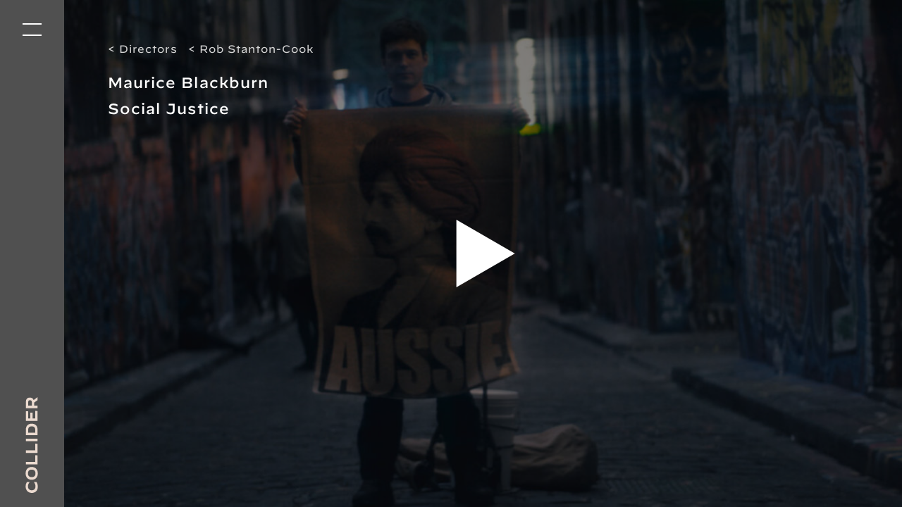

--- FILE ---
content_type: text/html; charset=UTF-8
request_url: https://www.collider.com.au/directors/rob-stanton-cook/maurice-blackburn-social-justice/
body_size: 5643
content:
<!DOCTYPE html>
<html xmlns="http://www.w3.org/1999/xhtml" lang="en-GB">
  <head>
    <meta charset="utf-8">
    <meta name="viewport" content="width=device-width, initial-scale=1">
    <meta name="format-detection" content="telephone=no">
    				
	<title>Maurice Blackburn – Social Justice</title>
	<meta name="description" content="" />

	<meta property="fb:app_id" content="">
	<meta property="og:url" content="https://www.collider.com.au/directors/rob-stanton-cook/maurice-blackburn-social-justice/" />
	<meta property="og:type" content="website" />
	<meta property="og:title" content="Maurice Blackburn – Social Justice" />
	<meta property="og:image" content="" />
	<meta property="og:image:width" content="1200" />
	<meta property="og:image:height" content="630" />
	<meta property="og:description" content="" />
	<meta property="og:site_name" content="Collider" />
	<meta property="og:locale" content="en_GB" />
	<meta property="og:locale:alternate" content="en_GB" />
	
	<meta name="twitter:card" content="summary_large_image" />
	<meta name="twitter:site" content="" />
	<meta name="twitter:url" content="https://www.collider.com.au/directors/rob-stanton-cook/maurice-blackburn-social-justice/" />
	<meta name="twitter:title" content="Maurice Blackburn – Social Justice" />
	<meta name="twitter:description" content="" />
	<meta name="twitter:image" content="" />

	
	<link rel="home" href="https://www.collider.com.au/" />
	<link rel="canonical" href="https://www.collider.com.au/directors/rob-stanton-cook/maurice-blackburn-social-justice/">
    <link rel="apple-touch-icon" sizes="180x180" href="/apple-touch-icon.png?v=87843">
    <link rel="icon" type="image/png" sizes="32x32" href="/favicon-32x32.png?v=87843">
    <link rel="icon" type="image/png" sizes="16x16" href="/favicon-16x16.png?v=87843">
    <link rel="manifest" href="/site.webmanifest?v=87843">
    <link rel="shortcut icon" href="/favicon.ico?v=87843">
    <meta name="msapplication-TileColor" content="#000000">
    <meta name="theme-color" content="#ebdacf">
    <link rel="stylesheet" href="/assets/styles/app.14062023.css">
    <link rel="stylesheet" type="text/css" href="https://cloud.typography.com/7839738/7223032/css/fonts.css" />
    <!-- Google Tag Manager -->
    <script>(function(w,d,s,l,i){w[l]=w[l]||[];w[l].push({'gtm.start':
    new Date().getTime(),event:'gtm.js'});var f=d.getElementsByTagName(s)[0],
    j=d.createElement(s),dl=l!='dataLayer'?'&l='+l:'';j.async=true;j.src=
    'https://www.googletagmanager.com/gtm.js?id='+i+dl;f.parentNode.insertBefore(j,f);
    })(window,document,'script','dataLayer','GTM-56QB2WB');</script>
    <!-- End Google Tag Manager -->
    <!-- Global site tag (gtag.js) - Google Analytics -->
    <script async src="https://www.googletagmanager.com/gtag/js?id=UA-46602919-2"></script>
    <script>
      window.dataLayer = window.dataLayer || [];
      function gtag(){dataLayer.push(arguments);}
      gtag('js', new Date());

      gtag('config', 'UA-46602919-2');
    </script>
    <!-- Hotjar Tracking Code for www.collider.com.au -->
    <script>
        (function(h,o,t,j,a,r){
            h.hj=h.hj||function(){(h.hj.q=h.hj.q||[]).push(arguments)};
            h._hjSettings={hjid:923494,hjsv:6};
            a=o.getElementsByTagName('head')[0];
            r=o.createElement('script');r.async=1;
            r.src=t+h._hjSettings.hjid+j+h._hjSettings.hjsv;
            a.appendChild(r);
        })(window,document,'https://static.hotjar.com/c/hotjar-','.js?sv=');
    </script>
      <script type="application/ld+json">
    {
      "@context": "https://schema.org",
      "@type": "VideoObject",
      "description": "Maurice Blackburn – Social Justice",
      "director": "Rob Stanton-Cook",      "author": "Collider",
      "name": "Maurice Blackburn – Social Justice",
      "uploadDate": "2018-05-29T13:32:00+10:00",
      "thumbnailUrl": "https://www.collider.com.au/files/directors/rob-stanton-cook/maurice-blackburn-social-justice/_thumbnail/Collider_StantonCook_MauriceBlackburn_SocialJustice_hero_03.png",
      "embedUrl": "https://player.vimeo.com/video/182053947"    }
  </script>
  </head>
  <body class="no-transition is-theme-grey" data-page="directors-project">
    <!-- Google Tag Manager (noscript) -->
    <noscript><iframe src="https://www.googletagmanager.com/ns.html?id=GTM-56QB2WB"
    height="0" width="0" style="display:none;visibility:hidden"></iframe></noscript>
    <!-- End Google Tag Manager (noscript) -->
    <div class="site" data-page-container>
      <header class="sidebar" data-nav>
        <div class="sidebar__wrap">
          <div class="sidebar__top">
            <button class="sidebar__navicon" data-nav-toggle>
              <div class="sidebar__navicon-inner">
                <span></span>
                <span></span>
              </div>
            </button>

            <nav class="sidebar__nav nav-primary t-w-medium">
              <ul>
                                  <li><a href="https://www.collider.com.au/directors/">Directors</a></li>
                                  <li><a href="https://www.collider.com.au/studio/">Studio</a></li>
                                  <li><a href="https://www.collider.com.au/projects-for-good/">Projects for Good</a></li>
                              </ul>
            </nav>

                        <nav class="sidebar__nav nav-secondary">
              <ul>
                                                                                                <li><a href="https://www.collider.com.au/facilitation/">Facilitation</a></li>
                                                                                                                                      <li><a href="https://www.collider.com.au/about/">About</a></li>
                                                                                            <li><a href="https://shop.collider.com.au/" target="_blank" rel="noopener nofollow">Shop</a></li>
                                                                                                                  <li><a href="https://www.collider.com.au/contact/">Contact</a></li>
                                                                                                                                      <li><a href="https://www.collider.com.au/subscribe/">Subscribe</a></li>
                                                                      <li><button data-social-toggle>Social</button></li>              </ul>
                              <ul class="t-small sidebar__social" data-social-container>
                                      <li>
                      <a href="https://instagram.com/collider__/" target="_blank">
                                                    <svg width="29" height="28" viewBox="0 0 29 28" fill="none" xmlns="http://www.w3.org/2000/svg">
                              <path fill-rule="evenodd" clip-rule="evenodd" d="M14.1312 0C15.4397 0 16.6173 0 17.9257 0C18.7108 0 19.4959 0 20.2809 0.131182C21.4585 0.131182 22.6361 0.393545 23.6829 0.918272C25.5147 1.70536 26.8232 3.01718 27.4774 4.85372C27.7391 5.50963 27.8699 6.29672 28.0008 7.08381C28.1316 7.73972 28.1316 8.26445 28.1316 8.92035C28.2624 11.9375 28.1316 14.8235 28.1316 17.8407C28.1316 18.6278 28.1316 19.4149 28.0008 20.0708C28.0008 21.1203 27.7391 22.1697 27.3465 23.088C26.5615 25.0557 25.1222 26.4987 23.0287 27.2858C22.3744 27.5482 21.5894 27.6793 20.9351 27.8105C20.4118 27.9417 19.7575 27.9417 19.2342 27.9417C16.7481 28.0729 14.1312 27.9417 11.6452 27.9417C10.8601 27.9417 10.075 27.9417 9.28997 27.9417C8.63575 27.9417 8.11237 27.9417 7.45815 27.8105C6.41139 27.6793 5.36463 27.417 4.44872 27.0234C3.7945 26.7611 3.14027 26.2363 2.61689 25.7116C1.96267 25.0557 1.43929 24.3998 1.04676 23.6127C0.654223 22.8256 0.523379 22.1697 0.261689 21.2514C0.130845 20.4643 0.130845 19.6773 0 19.0213C0 16.1353 0 13.2493 0 10.2322C0 9.44508 0 8.65799 0.130845 7.8709C0.130845 6.82145 0.392534 5.90318 0.654223 4.9849C1.30845 3.41072 2.22436 2.23009 3.66365 1.31182C4.31787 0.918272 4.9721 0.655908 5.75717 0.393545C6.28054 0.262363 6.80392 0.131182 7.3273 0.131182C8.5049 0 9.68251 0 10.8601 0C11.9069 0 13.0845 0 14.1312 0ZM14.1312 25.4492C15.0471 25.4492 15.963 25.4492 16.879 25.4492C18.0566 25.4492 19.2342 25.4492 20.4118 25.3181C21.066 25.3181 21.7202 25.1869 22.3744 24.9245C23.6829 24.3998 24.5988 23.6127 25.1222 22.3009C25.3839 21.5138 25.6456 20.7267 25.6456 19.9396C25.6456 19.0213 25.7764 18.2343 25.7764 17.316C25.7764 15.2171 25.7764 13.1182 25.7764 11.0193C25.7764 9.96981 25.7764 8.92035 25.6456 7.73972C25.6456 7.08381 25.5147 6.4279 25.253 5.77199C24.7296 4.59136 23.9446 3.67309 22.767 3.14836C21.8511 2.886 21.066 2.62363 20.2809 2.62363C19.6267 2.62363 18.9725 2.49245 18.1874 2.49245C17.4023 2.49245 16.6173 2.49245 15.7014 2.49245C13.3462 2.49245 10.991 2.49245 8.63575 2.62363C7.98152 2.62363 7.3273 2.62363 6.67308 2.75482C6.1497 2.886 5.49548 3.14836 4.9721 3.41072C4.05618 4.06663 3.40196 4.85372 3.00943 5.90318C2.74774 6.69027 2.74774 7.34617 2.61689 8.00208C2.61689 8.78917 2.61689 9.57626 2.61689 10.3634C2.61689 13.2493 2.61689 16.1353 2.61689 19.0213C2.61689 19.6773 2.61689 20.202 2.74774 20.8579C2.87858 21.5138 3.00943 22.0385 3.27112 22.5632C3.7945 23.7439 4.84125 24.531 6.01885 24.9245C6.67308 25.1869 7.45815 25.3181 8.11237 25.3181C8.89744 25.3181 9.68251 25.4492 10.3367 25.4492C11.6452 25.4492 12.8228 25.4492 14.1312 25.4492Z" fill="currentColor"/>
                              <path fill-rule="evenodd" clip-rule="evenodd" d="M21.1968 13.5121C21.5894 17.3164 18.9725 20.7271 15.178 21.2518C11.3835 21.6454 7.98151 19.0217 7.45814 15.2175C7.0656 11.282 9.6825 7.87128 13.477 7.47773C17.4023 6.95301 20.8043 9.70782 21.1968 13.5121ZM9.6825 14.8239C9.94419 17.4475 12.2994 19.2841 14.9163 19.0217C17.5332 18.7594 19.365 16.3981 19.1033 13.7745C18.8416 11.1508 16.4864 9.31428 13.8695 9.57664C11.1218 9.97019 9.28996 12.3315 9.6825 14.8239Z" fill="currentColor"/>
                              <path fill-rule="evenodd" clip-rule="evenodd" d="M20.6735 5.11621C21.3277 5.11621 21.7202 5.64094 21.7202 6.29685C21.7202 6.95275 21.1968 7.3463 20.6735 7.3463C20.0192 7.3463 19.6267 6.82157 19.6267 6.16566C19.6267 5.64094 20.0192 5.11621 20.6735 5.11621Z" fill="currentColor"/>
                            </svg>
                                                  collider
                      </a>
                    </li>
                                      <li>
                      <a href="https://instagram.com/collider.studio/" target="_blank">
                                                    <svg width="29" height="28" viewBox="0 0 29 28" fill="none" xmlns="http://www.w3.org/2000/svg">
                              <path fill-rule="evenodd" clip-rule="evenodd" d="M14.1312 0C15.4397 0 16.6173 0 17.9257 0C18.7108 0 19.4959 0 20.2809 0.131182C21.4585 0.131182 22.6361 0.393545 23.6829 0.918272C25.5147 1.70536 26.8232 3.01718 27.4774 4.85372C27.7391 5.50963 27.8699 6.29672 28.0008 7.08381C28.1316 7.73972 28.1316 8.26445 28.1316 8.92035C28.2624 11.9375 28.1316 14.8235 28.1316 17.8407C28.1316 18.6278 28.1316 19.4149 28.0008 20.0708C28.0008 21.1203 27.7391 22.1697 27.3465 23.088C26.5615 25.0557 25.1222 26.4987 23.0287 27.2858C22.3744 27.5482 21.5894 27.6793 20.9351 27.8105C20.4118 27.9417 19.7575 27.9417 19.2342 27.9417C16.7481 28.0729 14.1312 27.9417 11.6452 27.9417C10.8601 27.9417 10.075 27.9417 9.28997 27.9417C8.63575 27.9417 8.11237 27.9417 7.45815 27.8105C6.41139 27.6793 5.36463 27.417 4.44872 27.0234C3.7945 26.7611 3.14027 26.2363 2.61689 25.7116C1.96267 25.0557 1.43929 24.3998 1.04676 23.6127C0.654223 22.8256 0.523379 22.1697 0.261689 21.2514C0.130845 20.4643 0.130845 19.6773 0 19.0213C0 16.1353 0 13.2493 0 10.2322C0 9.44508 0 8.65799 0.130845 7.8709C0.130845 6.82145 0.392534 5.90318 0.654223 4.9849C1.30845 3.41072 2.22436 2.23009 3.66365 1.31182C4.31787 0.918272 4.9721 0.655908 5.75717 0.393545C6.28054 0.262363 6.80392 0.131182 7.3273 0.131182C8.5049 0 9.68251 0 10.8601 0C11.9069 0 13.0845 0 14.1312 0ZM14.1312 25.4492C15.0471 25.4492 15.963 25.4492 16.879 25.4492C18.0566 25.4492 19.2342 25.4492 20.4118 25.3181C21.066 25.3181 21.7202 25.1869 22.3744 24.9245C23.6829 24.3998 24.5988 23.6127 25.1222 22.3009C25.3839 21.5138 25.6456 20.7267 25.6456 19.9396C25.6456 19.0213 25.7764 18.2343 25.7764 17.316C25.7764 15.2171 25.7764 13.1182 25.7764 11.0193C25.7764 9.96981 25.7764 8.92035 25.6456 7.73972C25.6456 7.08381 25.5147 6.4279 25.253 5.77199C24.7296 4.59136 23.9446 3.67309 22.767 3.14836C21.8511 2.886 21.066 2.62363 20.2809 2.62363C19.6267 2.62363 18.9725 2.49245 18.1874 2.49245C17.4023 2.49245 16.6173 2.49245 15.7014 2.49245C13.3462 2.49245 10.991 2.49245 8.63575 2.62363C7.98152 2.62363 7.3273 2.62363 6.67308 2.75482C6.1497 2.886 5.49548 3.14836 4.9721 3.41072C4.05618 4.06663 3.40196 4.85372 3.00943 5.90318C2.74774 6.69027 2.74774 7.34617 2.61689 8.00208C2.61689 8.78917 2.61689 9.57626 2.61689 10.3634C2.61689 13.2493 2.61689 16.1353 2.61689 19.0213C2.61689 19.6773 2.61689 20.202 2.74774 20.8579C2.87858 21.5138 3.00943 22.0385 3.27112 22.5632C3.7945 23.7439 4.84125 24.531 6.01885 24.9245C6.67308 25.1869 7.45815 25.3181 8.11237 25.3181C8.89744 25.3181 9.68251 25.4492 10.3367 25.4492C11.6452 25.4492 12.8228 25.4492 14.1312 25.4492Z" fill="currentColor"/>
                              <path fill-rule="evenodd" clip-rule="evenodd" d="M21.1968 13.5121C21.5894 17.3164 18.9725 20.7271 15.178 21.2518C11.3835 21.6454 7.98151 19.0217 7.45814 15.2175C7.0656 11.282 9.6825 7.87128 13.477 7.47773C17.4023 6.95301 20.8043 9.70782 21.1968 13.5121ZM9.6825 14.8239C9.94419 17.4475 12.2994 19.2841 14.9163 19.0217C17.5332 18.7594 19.365 16.3981 19.1033 13.7745C18.8416 11.1508 16.4864 9.31428 13.8695 9.57664C11.1218 9.97019 9.28996 12.3315 9.6825 14.8239Z" fill="currentColor"/>
                              <path fill-rule="evenodd" clip-rule="evenodd" d="M20.6735 5.11621C21.3277 5.11621 21.7202 5.64094 21.7202 6.29685C21.7202 6.95275 21.1968 7.3463 20.6735 7.3463C20.0192 7.3463 19.6267 6.82157 19.6267 6.16566C19.6267 5.64094 20.0192 5.11621 20.6735 5.11621Z" fill="currentColor"/>
                            </svg>
                                                  collider.studio
                      </a>
                    </li>
                                      <li>
                      <a href="https://vimeo.com/collider" target="_blank">
                                                    <svg id="009232f2-0c9e-40b9-8bbe-e72b1ea6e790" data-name="Layer 1" xmlns="http://www.w3.org/2000/svg" viewBox="0 0 265.72 214.3"><title>Vimeo</title><path d="M227.06,0c25.7.69,38.53,15.25,38.66,43.82,0,1.86-.06,3.86-.13,5.85q-1.67,36.33-54.14,98.9-54.06,65.56-91.75,65.73-23.45,0-39-40.14L69.71,137.43,58.94,100.77Q47,60.9,33.37,60.93q-3,0-20.73,11.58L0,57.57,19.6,41.33,38.85,25.27C56.09,11.46,69.22,3.92,78.17,2.87a35.63,35.63,0,0,1,3.68-.19c18.42,0,30,13.26,34.48,39.84C118.88,57.63,121,70,122.68,79.43s3,16,4.11,19.85q9.15,37.62,19.73,37.84c5.48,0,13.82-8.22,25.1-24.59q16.61-25.22,17.8-37.35a44.88,44.88,0,0,0,.3-4.61c0-11-6-16.49-18.1-16.49A57,57,0,0,0,152.06,58q18.67-57.79,72-58Zm0,0" fill="currentColor"/></svg>
                                                  Vimeo
                      </a>
                    </li>
                                      <li>
                      <a href="https://au.linkedin.com/company/collider-pty-ltd" target="_blank">
                                                  <svg width="28" height="28" viewBox="0 0 28 28" fill="none" xmlns="http://www.w3.org/2000/svg">
                            <path fill-rule="evenodd" clip-rule="evenodd" d="M25.9421 0H2.27678C1.10086 0 0.218918 0.88421 0.218918 2.06316V26.0842C0.218918 27.1158 1.10086 28 2.27678 28H25.9421C27.1181 28 28 27.1158 28 25.9368V2.06316C28 0.88421 27.1181 0 25.9421 0ZM8.59734 23.4316H4.48162V10.7579H8.74433V23.4316H8.59734ZM6.53948 9.13684C5.06958 9.13684 4.18764 8.10526 4.18764 6.92632C4.18764 5.74737 5.06958 4.71579 6.53948 4.71579C8.00938 4.71579 8.89132 5.6 8.89132 6.92632C8.89132 8.10526 8.00938 9.13684 6.53948 9.13684ZM23.7373 23.4316H19.4746V16.6526C19.4746 14.8842 18.8866 13.8526 17.4167 13.8526C16.2408 13.8526 15.5059 14.5895 15.2119 15.3263C15.0649 15.6211 15.0649 15.9158 15.0649 16.3579V23.4316H10.9492C10.9492 23.4316 10.9492 11.9368 10.9492 10.7579H15.2119V12.5263C15.7998 11.6421 16.8288 10.4632 19.0336 10.4632C21.8264 10.4632 23.8843 12.2316 23.8843 16.2105V23.4316H23.7373Z" fill="currentColor"/>
                          </svg>
                                                  LinkedIn
                      </a>
                    </li>
                                  </ul>
                          </nav>
          </div>

                      <div class="sidebar__logo">
                      <a href="/">
              <svg data-name="Layer 1" xmlns="http://www.w3.org/2000/svg" viewBox="0 0 104.83 824.31"><title>Collider</title><path d="M53 824.31c-27.78 0-53-19-53-56.57 0-16.47 6.16-29.65 11.89-37h22.34v.14c-7.16 10.74-14.18 21.34-14.18 37.24 0 21.48 14 33.51 32.8 33.51 17.9 0 31.93-11.17 31.93-33.37 0-15.61-5.73-26.92-13.6-37.38v-.14h22.34c5.3 7 11.31 20.91 11.31 39.1 0 38.57-24.63 54.47-51.83 54.47zM52.41 711.29C20.62 711.29 0 690 0 656.15S20.62 601 52.41 601s52.42 21.34 52.42 55.14-20.62 55.15-52.42 55.15zm0-87.65c-20.19 0-32.5 11.6-32.5 32.37s12.31 32.65 32.5 32.65 32.52-11.6 32.52-32.37-12.32-32.65-32.52-32.65zM2.29 579.42v-22.06H82.2v-57.14l20.34.72v78.48zM2.29 479.6v-22.05H82.2v-57.14l20.34.71v78.48zM2.29 379.5v-22.05h100.25v22.05zM2.29 328v-49.17c0-31.51 18.62-50.41 50-50.41s50.27 18.9 50.27 50.41V328zm80.34-49c0-17.76-9.31-27.93-30.07-27.93S22.2 261.21 22.2 279v26.92h60.43zM2.29 204.93v-83.49l19.91-.72V183h18.47v-50.1h19.91V183h22v-64.42l19.91.71v85.64zM2.29 95.38V42.1C2.29 16.47 14.32 4 36.81 4c16.61 0 27.35 7.3 31.93 21.48L102.54 0v25.92L73 47.12v26.21h29.5v22zm51.27-52.7c0-12-6.73-16.33-15.75-16.33S22.2 30.65 22.2 42.68v30.65h31.36z"/></svg>
            </a>
                      </div>
                  </div>
        <div class="sidebar__bg"></div>
      </header>
      <div class="sidebar-shroud" data-nav-shroud></div>
      <main class="content" role="main" data-content>
      	    
  
  <div class="content-wrapper standalone-project">
    <div class="page-details page-details--cols container">
      <div class="page-details__col">
                <div class="page-details__action t-small">
                      <a href="https://www.collider.com.au/directors/">< Directors</a>
                    <a href="https://www.collider.com.au/directors/rob-stanton-cook/">< Rob Stanton-Cook</a>
        </div>
                <h1 class="t-w-medium page-details__title">
          Maurice Blackburn<br>          <em>Social Justice</em>
        </h1>
              </div>
          </div>      <button class="project-clicker" data-lightbox-toggle="video">
        <div class="project-play-icon"><span></span></div>
      </button>
    
    <div class="standalone-project__more">
      <button class="t-small container" data-info-toggle>Read more</button>
    </div>

  </div>
  
      <div class="bg-cover">
              <div class="bg-cover--cycle" data-cycle>
                                    <img src="https://www.collider.com.au/files/directors/rob-stanton-cook/maurice-blackburn-social-justice/_smallImage/Collider_StantonCook_MauriceBlackburn_SocialJustice_01.jpg" data-src="https://www.collider.com.au/files/directors/rob-stanton-cook/maurice-blackburn-social-justice/_largeImage/Collider_StantonCook_MauriceBlackburn_SocialJustice_01.jpg" class="lazyload lazypreload">
                                                <img src="https://www.collider.com.au/files/directors/rob-stanton-cook/maurice-blackburn-social-justice/_smallImage/Collider_StantonCook_MauriceBlackburn_SocialJustice_03.jpg" data-src="https://www.collider.com.au/files/directors/rob-stanton-cook/maurice-blackburn-social-justice/_largeImage/Collider_StantonCook_MauriceBlackburn_SocialJustice_03.jpg">
                                                <img src="https://www.collider.com.au/files/directors/rob-stanton-cook/maurice-blackburn-social-justice/_smallImage/Collider_StantonCook_MauriceBlackburn_SocialJustice_04.jpg" data-src="https://www.collider.com.au/files/directors/rob-stanton-cook/maurice-blackburn-social-justice/_largeImage/Collider_StantonCook_MauriceBlackburn_SocialJustice_04.jpg">
                                                <img src="https://www.collider.com.au/files/directors/rob-stanton-cook/maurice-blackburn-social-justice/_smallImage/Collider_StantonCook_MauriceBlackburn_SocialJustice_05.jpg" data-src="https://www.collider.com.au/files/directors/rob-stanton-cook/maurice-blackburn-social-justice/_largeImage/Collider_StantonCook_MauriceBlackburn_SocialJustice_05.jpg">
                                                <img src="https://www.collider.com.au/files/directors/rob-stanton-cook/maurice-blackburn-social-justice/_smallImage/Collider_StantonCook_MauriceBlackburn_SocialJustice_06.jpg" data-src="https://www.collider.com.au/files/directors/rob-stanton-cook/maurice-blackburn-social-justice/_largeImage/Collider_StantonCook_MauriceBlackburn_SocialJustice_06.jpg">
                              </div>
          </div>
        </main>
    </div>
    <div data-lightbox-content>
        <div class="project-info" data-project-info>
    <div class="container">
      <div class="page-details__action t-small">
        <button data-info-toggle>x Close</button>
      </div>
      <div class="project-info__text t-paragraphs t-regular">
        <p>Client. Maurice Blackburn<br>        Project. <em>Social Justice</em>
        </p>

                  
              </div>
    </div>
  </div>

      <div class="project-lightbox" data-vimeo="182053947" data-lightbox="video" data-lightbox-toggle>
  <div class="project-lightbox__container" id="video-embed" data-lightbox-container>
  </div>

  <div class="project-lightbox__branding">
    <button class="project-lightbox__close">
      <svg xmlns="http://www.w3.org/2000/svg" width="21" height="21" viewBox="0 0 21 21">
        <path stroke="#D6D6D6" stroke-width="2.4" d="M.8486.8485L19.5156 19.5165M.8486 19.5162L19.5156.8482"/>
      </svg>
    </button>

    <div class="sidebar__logo">
      <svg xmlns="http://www.w3.org/2000/svg" viewBox="0 0 104.83 824.31"><path d="M53 824.31c-27.78 0-53-19-53-56.57 0-16.47 6.16-29.65 11.89-37h22.34v.14c-7.16 10.74-14.18 21.34-14.18 37.24 0 21.48 14 33.51 32.8 33.51 17.9 0 31.93-11.17 31.93-33.37 0-15.61-5.73-26.92-13.6-37.38v-.14h22.34c5.3 7 11.31 20.91 11.31 39.1 0 38.57-24.63 54.47-51.83 54.47zM52.41 711.29C20.62 711.29 0 690 0 656.15S20.62 601 52.41 601s52.42 21.34 52.42 55.14-20.62 55.15-52.42 55.15zm0-87.65c-20.19 0-32.5 11.6-32.5 32.37s12.31 32.65 32.5 32.65 32.52-11.6 32.52-32.37-12.32-32.65-32.52-32.65zM2.29 579.42v-22.06H82.2v-57.14l20.34.72v78.48zM2.29 479.6v-22.05H82.2v-57.14l20.34.71v78.48zM2.29 379.5v-22.05h100.25v22.05zM2.29 328v-49.17c0-31.51 18.62-50.41 50-50.41s50.27 18.9 50.27 50.41V328zm80.34-49c0-17.76-9.31-27.93-30.07-27.93S22.2 261.21 22.2 279v26.92h60.43zM2.29 204.93v-83.49l19.91-.72V183h18.47v-50.1h19.91V183h22v-64.42l19.91.71v85.64zM2.29 95.38V42.1C2.29 16.47 14.32 4 36.81 4c16.61 0 27.35 7.3 31.93 21.48L102.54 0v25.92L73 47.12v26.21h29.5v22zm51.27-52.7c0-12-6.73-16.33-15.75-16.33S22.2 30.65 22.2 42.68v30.65h31.36z"></path></svg>
    </div>
  </div>
</div>

<div class="project-lightbox" data-lightbox="img" data-lightbox-toggle>
  <div class="project-lightbox__container" data-lightbox-container>
  </div>

  <div class="project-lightbox__branding">
    <button class="project-lightbox__close">
      <svg xmlns="http://www.w3.org/2000/svg" width="21" height="21" viewBox="0 0 21 21">
        <path stroke="#D6D6D6" stroke-width="2.4" d="M.8486.8485L19.5156 19.5165M.8486 19.5162L19.5156.8482"/>
      </svg>
    </button>

    <div class="sidebar__logo">
      <svg xmlns="http://www.w3.org/2000/svg" viewBox="0 0 104.83 824.31"><path d="M53 824.31c-27.78 0-53-19-53-56.57 0-16.47 6.16-29.65 11.89-37h22.34v.14c-7.16 10.74-14.18 21.34-14.18 37.24 0 21.48 14 33.51 32.8 33.51 17.9 0 31.93-11.17 31.93-33.37 0-15.61-5.73-26.92-13.6-37.38v-.14h22.34c5.3 7 11.31 20.91 11.31 39.1 0 38.57-24.63 54.47-51.83 54.47zM52.41 711.29C20.62 711.29 0 690 0 656.15S20.62 601 52.41 601s52.42 21.34 52.42 55.14-20.62 55.15-52.42 55.15zm0-87.65c-20.19 0-32.5 11.6-32.5 32.37s12.31 32.65 32.5 32.65 32.52-11.6 32.52-32.37-12.32-32.65-32.52-32.65zM2.29 579.42v-22.06H82.2v-57.14l20.34.72v78.48zM2.29 479.6v-22.05H82.2v-57.14l20.34.71v78.48zM2.29 379.5v-22.05h100.25v22.05zM2.29 328v-49.17c0-31.51 18.62-50.41 50-50.41s50.27 18.9 50.27 50.41V328zm80.34-49c0-17.76-9.31-27.93-30.07-27.93S22.2 261.21 22.2 279v26.92h60.43zM2.29 204.93v-83.49l19.91-.72V183h18.47v-50.1h19.91V183h22v-64.42l19.91.71v85.64zM2.29 95.38V42.1C2.29 16.47 14.32 4 36.81 4c16.61 0 27.35 7.3 31.93 21.48L102.54 0v25.92L73 47.12v26.21h29.5v22zm51.27-52.7c0-12-6.73-16.33-15.75-16.33S22.2 30.65 22.2 42.68v30.65h31.36z"></path></svg>
    </div>
  </div>
</div>      </div>
    <script src="/assets/js/modernizr.js" async></script>
    <script type="text/javascript" src="https://js.createsend1.com/javascript/copypastesubscribeformlogic.js"></script>
    <script src="https://maps.googleapis.com/maps/api/js?key=AIzaSyD1ApXsvhhuWMUCjuosDMIxw9EfmrO6W1o" type="text/javascript"></script>
    <script src="/assets/js/app.14062023.js" async></script>
  <script defer src="https://static.cloudflareinsights.com/beacon.min.js/vcd15cbe7772f49c399c6a5babf22c1241717689176015" integrity="sha512-ZpsOmlRQV6y907TI0dKBHq9Md29nnaEIPlkf84rnaERnq6zvWvPUqr2ft8M1aS28oN72PdrCzSjY4U6VaAw1EQ==" data-cf-beacon='{"version":"2024.11.0","token":"6cc79ac570b140c5818571e4c5f36514","r":1,"server_timing":{"name":{"cfCacheStatus":true,"cfEdge":true,"cfExtPri":true,"cfL4":true,"cfOrigin":true,"cfSpeedBrain":true},"location_startswith":null}}' crossorigin="anonymous"></script>
</body>
</html>

--- FILE ---
content_type: text/css
request_url: https://www.collider.com.au/assets/styles/app.14062023.css
body_size: 12076
content:
/*! normalize.css v7.0.0 | MIT License | github.com/necolas/normalize.css */html{line-height:1.15;-ms-text-size-adjust:100%;-webkit-text-size-adjust:100%}body{margin:0}article,aside,footer,header,nav,section{display:block}h1{font-size:2em;margin:.67em 0}figcaption,figure,main{display:block}figure{margin:1em 40px}hr{-webkit-box-sizing:content-box;box-sizing:content-box;height:0;overflow:visible}pre{font-family:monospace,monospace;font-size:1em}a{background-color:transparent;-webkit-text-decoration-skip:objects}abbr[title]{border-bottom:none;text-decoration:underline;-webkit-text-decoration:underline dotted;text-decoration:underline dotted}b,strong{font-weight:inherit}b,strong{font-weight:bolder}code,kbd,samp{font-family:monospace,monospace;font-size:1em}dfn{font-style:italic}mark{background-color:#ff0;color:#000}small{font-size:80%}sub,sup{font-size:75%;line-height:0;position:relative;vertical-align:baseline}sub{bottom:-.25em}sup{top:-.5em}audio,video{display:inline-block}audio:not([controls]){display:none;height:0}img{border-style:none}svg:not(:root){overflow:hidden}button,input,optgroup,select,textarea{font-family:sans-serif;font-size:100%;line-height:1.15;margin:0}button,input{overflow:visible}button,select{text-transform:none}[type=reset],[type=submit],button,html [type=button]{-webkit-appearance:button}[type=button]::-moz-focus-inner,[type=reset]::-moz-focus-inner,[type=submit]::-moz-focus-inner,button::-moz-focus-inner{border-style:none;padding:0}[type=button]:-moz-focusring,[type=reset]:-moz-focusring,[type=submit]:-moz-focusring,button:-moz-focusring{outline:1px dotted ButtonText}fieldset{padding:.35em .75em .625em}legend{-webkit-box-sizing:border-box;box-sizing:border-box;color:inherit;display:table;max-width:100%;padding:0;white-space:normal}progress{display:inline-block;vertical-align:baseline}textarea{overflow:auto}[type=checkbox],[type=radio]{-webkit-box-sizing:border-box;box-sizing:border-box;padding:0}[type=number]::-webkit-inner-spin-button,[type=number]::-webkit-outer-spin-button{height:auto}[type=search]{-webkit-appearance:textfield;outline-offset:-2px}[type=search]::-webkit-search-cancel-button,[type=search]::-webkit-search-decoration{-webkit-appearance:none}::-webkit-file-upload-button{-webkit-appearance:button;font:inherit}details,menu{display:block}summary{display:list-item}canvas{display:inline-block}template{display:none}[hidden]{display:none}.swiper-container{margin-left:auto;margin-right:auto;position:relative;overflow:hidden;list-style:none;padding:0;z-index:1}.swiper-container-no-flexbox .swiper-slide{float:left}.swiper-container-vertical>.swiper-wrapper{-webkit-box-orient:vertical;-webkit-box-direction:normal;-ms-flex-direction:column;flex-direction:column}.swiper-wrapper{position:relative;width:100%;height:100%;z-index:1;display:-webkit-box;display:-ms-flexbox;display:flex;-webkit-transition-property:-webkit-transform;transition-property:-webkit-transform;-o-transition-property:transform;transition-property:transform;transition-property:transform,-webkit-transform;-webkit-box-sizing:content-box;box-sizing:content-box}.swiper-container-android .swiper-slide,.swiper-wrapper{-webkit-transform:translate3d(0,0,0);transform:translate3d(0,0,0)}.swiper-container-multirow>.swiper-wrapper{-ms-flex-wrap:wrap;flex-wrap:wrap}.swiper-container-free-mode>.swiper-wrapper{-webkit-transition-timing-function:ease-out;-o-transition-timing-function:ease-out;transition-timing-function:ease-out;margin:0 auto}.swiper-slide{-ms-flex-negative:0;flex-shrink:0;width:100%;height:100%;position:relative;-webkit-transition-property:-webkit-transform;transition-property:-webkit-transform;-o-transition-property:transform;transition-property:transform;transition-property:transform,-webkit-transform}.swiper-slide-invisible-blank{visibility:hidden}.swiper-container-autoheight,.swiper-container-autoheight .swiper-slide{height:auto}.swiper-container-autoheight .swiper-wrapper{-webkit-box-align:start;-ms-flex-align:start;align-items:flex-start;-webkit-transition-property:height,-webkit-transform;transition-property:height,-webkit-transform;-o-transition-property:transform,height;transition-property:transform,height;transition-property:transform,height,-webkit-transform}.swiper-container-3d{-webkit-perspective:1200px;perspective:1200px}.swiper-container-3d .swiper-cube-shadow,.swiper-container-3d .swiper-slide,.swiper-container-3d .swiper-slide-shadow-bottom,.swiper-container-3d .swiper-slide-shadow-left,.swiper-container-3d .swiper-slide-shadow-right,.swiper-container-3d .swiper-slide-shadow-top,.swiper-container-3d .swiper-wrapper{-webkit-transform-style:preserve-3d;transform-style:preserve-3d}.swiper-container-3d .swiper-slide-shadow-bottom,.swiper-container-3d .swiper-slide-shadow-left,.swiper-container-3d .swiper-slide-shadow-right,.swiper-container-3d .swiper-slide-shadow-top{position:absolute;left:0;top:0;width:100%;height:100%;pointer-events:none;z-index:10}.swiper-container-3d .swiper-slide-shadow-left{background-image:-o-linear-gradient(right,rgba(0,0,0,.5),rgba(0,0,0,0));background-image:-webkit-gradient(linear,right top,left top,from(rgba(0,0,0,.5)),to(rgba(0,0,0,0)));background-image:linear-gradient(to left,rgba(0,0,0,.5),rgba(0,0,0,0))}.swiper-container-3d .swiper-slide-shadow-right{background-image:-o-linear-gradient(left,rgba(0,0,0,.5),rgba(0,0,0,0));background-image:-webkit-gradient(linear,left top,right top,from(rgba(0,0,0,.5)),to(rgba(0,0,0,0)));background-image:linear-gradient(to right,rgba(0,0,0,.5),rgba(0,0,0,0))}.swiper-container-3d .swiper-slide-shadow-top{background-image:-o-linear-gradient(bottom,rgba(0,0,0,.5),rgba(0,0,0,0));background-image:-webkit-gradient(linear,left bottom,left top,from(rgba(0,0,0,.5)),to(rgba(0,0,0,0)));background-image:linear-gradient(to top,rgba(0,0,0,.5),rgba(0,0,0,0))}.swiper-container-3d .swiper-slide-shadow-bottom{background-image:-o-linear-gradient(top,rgba(0,0,0,.5),rgba(0,0,0,0));background-image:-webkit-gradient(linear,left top,left bottom,from(rgba(0,0,0,.5)),to(rgba(0,0,0,0)));background-image:linear-gradient(to bottom,rgba(0,0,0,.5),rgba(0,0,0,0))}.swiper-container-wp8-horizontal,.swiper-container-wp8-horizontal>.swiper-wrapper{-ms-touch-action:pan-y;touch-action:pan-y}.swiper-container-wp8-vertical,.swiper-container-wp8-vertical>.swiper-wrapper{-ms-touch-action:pan-x;touch-action:pan-x}.swiper-button-next,.swiper-button-prev{position:absolute;top:50%;width:27px;height:44px;margin-top:-22px;z-index:10;cursor:pointer;background-size:27px 44px;background-position:center;background-repeat:no-repeat}.swiper-button-next.swiper-button-disabled,.swiper-button-prev.swiper-button-disabled{opacity:.35;cursor:auto;pointer-events:none}.swiper-button-prev,.swiper-container-rtl .swiper-button-next{background-image:url("data:image/svg+xml;charset=utf-8,%3Csvg%20xmlns%3D'http%3A%2F%2Fwww.w3.org%2F2000%2Fsvg'%20viewBox%3D'0%200%2027%2044'%3E%3Cpath%20d%3D'M0%2C22L22%2C0l2.1%2C2.1L4.2%2C22l19.9%2C19.9L22%2C44L0%2C22L0%2C22L0%2C22z'%20fill%3D'%23007aff'%2F%3E%3C%2Fsvg%3E");left:10px;right:auto}.swiper-button-next,.swiper-container-rtl .swiper-button-prev{background-image:url("data:image/svg+xml;charset=utf-8,%3Csvg%20xmlns%3D'http%3A%2F%2Fwww.w3.org%2F2000%2Fsvg'%20viewBox%3D'0%200%2027%2044'%3E%3Cpath%20d%3D'M27%2C22L27%2C22L5%2C44l-2.1-2.1L22.8%2C22L2.9%2C2.1L5%2C0L27%2C22L27%2C22z'%20fill%3D'%23007aff'%2F%3E%3C%2Fsvg%3E");right:10px;left:auto}.swiper-button-prev.swiper-button-white,.swiper-container-rtl .swiper-button-next.swiper-button-white{background-image:url("data:image/svg+xml;charset=utf-8,%3Csvg%20xmlns%3D'http%3A%2F%2Fwww.w3.org%2F2000%2Fsvg'%20viewBox%3D'0%200%2027%2044'%3E%3Cpath%20d%3D'M0%2C22L22%2C0l2.1%2C2.1L4.2%2C22l19.9%2C19.9L22%2C44L0%2C22L0%2C22L0%2C22z'%20fill%3D'%23ffffff'%2F%3E%3C%2Fsvg%3E")}.swiper-button-next.swiper-button-white,.swiper-container-rtl .swiper-button-prev.swiper-button-white{background-image:url("data:image/svg+xml;charset=utf-8,%3Csvg%20xmlns%3D'http%3A%2F%2Fwww.w3.org%2F2000%2Fsvg'%20viewBox%3D'0%200%2027%2044'%3E%3Cpath%20d%3D'M27%2C22L27%2C22L5%2C44l-2.1-2.1L22.8%2C22L2.9%2C2.1L5%2C0L27%2C22L27%2C22z'%20fill%3D'%23ffffff'%2F%3E%3C%2Fsvg%3E")}.swiper-button-prev.swiper-button-black,.swiper-container-rtl .swiper-button-next.swiper-button-black{background-image:url("data:image/svg+xml;charset=utf-8,%3Csvg%20xmlns%3D'http%3A%2F%2Fwww.w3.org%2F2000%2Fsvg'%20viewBox%3D'0%200%2027%2044'%3E%3Cpath%20d%3D'M0%2C22L22%2C0l2.1%2C2.1L4.2%2C22l19.9%2C19.9L22%2C44L0%2C22L0%2C22L0%2C22z'%20fill%3D'%23000000'%2F%3E%3C%2Fsvg%3E")}.swiper-button-next.swiper-button-black,.swiper-container-rtl .swiper-button-prev.swiper-button-black{background-image:url("data:image/svg+xml;charset=utf-8,%3Csvg%20xmlns%3D'http%3A%2F%2Fwww.w3.org%2F2000%2Fsvg'%20viewBox%3D'0%200%2027%2044'%3E%3Cpath%20d%3D'M27%2C22L27%2C22L5%2C44l-2.1-2.1L22.8%2C22L2.9%2C2.1L5%2C0L27%2C22L27%2C22z'%20fill%3D'%23000000'%2F%3E%3C%2Fsvg%3E")}.swiper-button-lock{display:none}.swiper-pagination{position:absolute;text-align:center;-webkit-transition:.3s opacity;-o-transition:.3s opacity;transition:.3s opacity;-webkit-transform:translate3d(0,0,0);transform:translate3d(0,0,0);z-index:10}.swiper-pagination.swiper-pagination-hidden{opacity:0}.swiper-container-horizontal>.swiper-pagination-bullets,.swiper-pagination-custom,.swiper-pagination-fraction{bottom:10px;left:0;width:100%}.swiper-pagination-bullets-dynamic{overflow:hidden;font-size:0}.swiper-pagination-bullets-dynamic .swiper-pagination-bullet{-webkit-transform:scale(.33);-ms-transform:scale(.33);transform:scale(.33);position:relative}.swiper-pagination-bullets-dynamic .swiper-pagination-bullet-active{-webkit-transform:scale(1);-ms-transform:scale(1);transform:scale(1)}.swiper-pagination-bullets-dynamic .swiper-pagination-bullet-active-main{-webkit-transform:scale(1);-ms-transform:scale(1);transform:scale(1)}.swiper-pagination-bullets-dynamic .swiper-pagination-bullet-active-prev{-webkit-transform:scale(.66);-ms-transform:scale(.66);transform:scale(.66)}.swiper-pagination-bullets-dynamic .swiper-pagination-bullet-active-prev-prev{-webkit-transform:scale(.33);-ms-transform:scale(.33);transform:scale(.33)}.swiper-pagination-bullets-dynamic .swiper-pagination-bullet-active-next{-webkit-transform:scale(.66);-ms-transform:scale(.66);transform:scale(.66)}.swiper-pagination-bullets-dynamic .swiper-pagination-bullet-active-next-next{-webkit-transform:scale(.33);-ms-transform:scale(.33);transform:scale(.33)}.swiper-pagination-bullet{width:8px;height:8px;display:inline-block;border-radius:100%;background:#000;opacity:.2}button.swiper-pagination-bullet{border:none;margin:0;padding:0;-webkit-box-shadow:none;box-shadow:none;-webkit-appearance:none;-moz-appearance:none;appearance:none}.swiper-pagination-clickable .swiper-pagination-bullet{cursor:pointer}.swiper-pagination-bullet-active{opacity:1;background:#007aff}.swiper-container-vertical>.swiper-pagination-bullets{right:10px;top:50%;-webkit-transform:translate3d(0,-50%,0);transform:translate3d(0,-50%,0)}.swiper-container-vertical>.swiper-pagination-bullets .swiper-pagination-bullet{margin:6px 0;display:block}.swiper-container-vertical>.swiper-pagination-bullets.swiper-pagination-bullets-dynamic{top:50%;-webkit-transform:translateY(-50%);-ms-transform:translateY(-50%);transform:translateY(-50%);width:8px}.swiper-container-vertical>.swiper-pagination-bullets.swiper-pagination-bullets-dynamic .swiper-pagination-bullet{display:inline-block;-webkit-transition:.2s top,.2s -webkit-transform;transition:.2s top,.2s -webkit-transform;-o-transition:.2s transform,.2s top;transition:.2s transform,.2s top;transition:.2s transform,.2s top,.2s -webkit-transform}.swiper-container-horizontal>.swiper-pagination-bullets .swiper-pagination-bullet{margin:0 4px}.swiper-container-horizontal>.swiper-pagination-bullets.swiper-pagination-bullets-dynamic{left:50%;-webkit-transform:translateX(-50%);-ms-transform:translateX(-50%);transform:translateX(-50%);white-space:nowrap}.swiper-container-horizontal>.swiper-pagination-bullets.swiper-pagination-bullets-dynamic .swiper-pagination-bullet{-webkit-transition:.2s left,.2s -webkit-transform;transition:.2s left,.2s -webkit-transform;-o-transition:.2s transform,.2s left;transition:.2s transform,.2s left;transition:.2s transform,.2s left,.2s -webkit-transform}.swiper-container-horizontal.swiper-container-rtl>.swiper-pagination-bullets-dynamic .swiper-pagination-bullet{-webkit-transition:.2s right,.2s -webkit-transform;transition:.2s right,.2s -webkit-transform;-o-transition:.2s transform,.2s right;transition:.2s transform,.2s right;transition:.2s transform,.2s right,.2s -webkit-transform}.swiper-pagination-progressbar{background:rgba(0,0,0,.25);position:absolute}.swiper-pagination-progressbar .swiper-pagination-progressbar-fill{background:#007aff;position:absolute;left:0;top:0;width:100%;height:100%;-webkit-transform:scale(0);-ms-transform:scale(0);transform:scale(0);-webkit-transform-origin:left top;-ms-transform-origin:left top;transform-origin:left top}.swiper-container-rtl .swiper-pagination-progressbar .swiper-pagination-progressbar-fill{-webkit-transform-origin:right top;-ms-transform-origin:right top;transform-origin:right top}.swiper-container-horizontal>.swiper-pagination-progressbar,.swiper-container-vertical>.swiper-pagination-progressbar.swiper-pagination-progressbar-opposite{width:100%;height:4px;left:0;top:0}.swiper-container-horizontal>.swiper-pagination-progressbar.swiper-pagination-progressbar-opposite,.swiper-container-vertical>.swiper-pagination-progressbar{width:4px;height:100%;left:0;top:0}.swiper-pagination-white .swiper-pagination-bullet-active{background:#fff}.swiper-pagination-progressbar.swiper-pagination-white{background:rgba(255,255,255,.25)}.swiper-pagination-progressbar.swiper-pagination-white .swiper-pagination-progressbar-fill{background:#fff}.swiper-pagination-black .swiper-pagination-bullet-active{background:#000}.swiper-pagination-progressbar.swiper-pagination-black{background:rgba(0,0,0,.25)}.swiper-pagination-progressbar.swiper-pagination-black .swiper-pagination-progressbar-fill{background:#000}.swiper-pagination-lock{display:none}.swiper-scrollbar{border-radius:10px;position:relative;-ms-touch-action:none;background:rgba(0,0,0,.1)}.swiper-container-horizontal>.swiper-scrollbar{position:absolute;left:1%;bottom:3px;z-index:50;height:5px;width:98%}.swiper-container-vertical>.swiper-scrollbar{position:absolute;right:3px;top:1%;z-index:50;width:5px;height:98%}.swiper-scrollbar-drag{height:100%;width:100%;position:relative;background:rgba(0,0,0,.5);border-radius:10px;left:0;top:0}.swiper-scrollbar-cursor-drag{cursor:move}.swiper-scrollbar-lock{display:none}.swiper-zoom-container{width:100%;height:100%;display:-webkit-box;display:-ms-flexbox;display:flex;-webkit-box-pack:center;-ms-flex-pack:center;justify-content:center;-webkit-box-align:center;-ms-flex-align:center;align-items:center;text-align:center}.swiper-zoom-container>canvas,.swiper-zoom-container>img,.swiper-zoom-container>svg{max-width:100%;max-height:100%;-o-object-fit:contain;object-fit:contain}.swiper-slide-zoomed{cursor:move}.swiper-lazy-preloader{width:42px;height:42px;position:absolute;left:50%;top:50%;margin-left:-21px;margin-top:-21px;z-index:10;-webkit-transform-origin:50%;-ms-transform-origin:50%;transform-origin:50%;-webkit-animation:swiper-preloader-spin 1s steps(12,end) infinite;animation:swiper-preloader-spin 1s steps(12,end) infinite}.swiper-lazy-preloader:after{display:block;content:"";width:100%;height:100%;background-image:url("data:image/svg+xml;charset=utf-8,%3Csvg%20viewBox%3D'0%200%20120%20120'%20xmlns%3D'http%3A%2F%2Fwww.w3.org%2F2000%2Fsvg'%20xmlns%3Axlink%3D'http%3A%2F%2Fwww.w3.org%2F1999%2Fxlink'%3E%3Cdefs%3E%3Cline%20id%3D'l'%20x1%3D'60'%20x2%3D'60'%20y1%3D'7'%20y2%3D'27'%20stroke%3D'%236c6c6c'%20stroke-width%3D'11'%20stroke-linecap%3D'round'%2F%3E%3C%2Fdefs%3E%3Cg%3E%3Cuse%20xlink%3Ahref%3D'%23l'%20opacity%3D'.27'%2F%3E%3Cuse%20xlink%3Ahref%3D'%23l'%20opacity%3D'.27'%20transform%3D'rotate(30%2060%2C60)'%2F%3E%3Cuse%20xlink%3Ahref%3D'%23l'%20opacity%3D'.27'%20transform%3D'rotate(60%2060%2C60)'%2F%3E%3Cuse%20xlink%3Ahref%3D'%23l'%20opacity%3D'.27'%20transform%3D'rotate(90%2060%2C60)'%2F%3E%3Cuse%20xlink%3Ahref%3D'%23l'%20opacity%3D'.27'%20transform%3D'rotate(120%2060%2C60)'%2F%3E%3Cuse%20xlink%3Ahref%3D'%23l'%20opacity%3D'.27'%20transform%3D'rotate(150%2060%2C60)'%2F%3E%3Cuse%20xlink%3Ahref%3D'%23l'%20opacity%3D'.37'%20transform%3D'rotate(180%2060%2C60)'%2F%3E%3Cuse%20xlink%3Ahref%3D'%23l'%20opacity%3D'.46'%20transform%3D'rotate(210%2060%2C60)'%2F%3E%3Cuse%20xlink%3Ahref%3D'%23l'%20opacity%3D'.56'%20transform%3D'rotate(240%2060%2C60)'%2F%3E%3Cuse%20xlink%3Ahref%3D'%23l'%20opacity%3D'.66'%20transform%3D'rotate(270%2060%2C60)'%2F%3E%3Cuse%20xlink%3Ahref%3D'%23l'%20opacity%3D'.75'%20transform%3D'rotate(300%2060%2C60)'%2F%3E%3Cuse%20xlink%3Ahref%3D'%23l'%20opacity%3D'.85'%20transform%3D'rotate(330%2060%2C60)'%2F%3E%3C%2Fg%3E%3C%2Fsvg%3E");background-position:50%;background-size:100%;background-repeat:no-repeat}.swiper-lazy-preloader-white:after{background-image:url("data:image/svg+xml;charset=utf-8,%3Csvg%20viewBox%3D'0%200%20120%20120'%20xmlns%3D'http%3A%2F%2Fwww.w3.org%2F2000%2Fsvg'%20xmlns%3Axlink%3D'http%3A%2F%2Fwww.w3.org%2F1999%2Fxlink'%3E%3Cdefs%3E%3Cline%20id%3D'l'%20x1%3D'60'%20x2%3D'60'%20y1%3D'7'%20y2%3D'27'%20stroke%3D'%23fff'%20stroke-width%3D'11'%20stroke-linecap%3D'round'%2F%3E%3C%2Fdefs%3E%3Cg%3E%3Cuse%20xlink%3Ahref%3D'%23l'%20opacity%3D'.27'%2F%3E%3Cuse%20xlink%3Ahref%3D'%23l'%20opacity%3D'.27'%20transform%3D'rotate(30%2060%2C60)'%2F%3E%3Cuse%20xlink%3Ahref%3D'%23l'%20opacity%3D'.27'%20transform%3D'rotate(60%2060%2C60)'%2F%3E%3Cuse%20xlink%3Ahref%3D'%23l'%20opacity%3D'.27'%20transform%3D'rotate(90%2060%2C60)'%2F%3E%3Cuse%20xlink%3Ahref%3D'%23l'%20opacity%3D'.27'%20transform%3D'rotate(120%2060%2C60)'%2F%3E%3Cuse%20xlink%3Ahref%3D'%23l'%20opacity%3D'.27'%20transform%3D'rotate(150%2060%2C60)'%2F%3E%3Cuse%20xlink%3Ahref%3D'%23l'%20opacity%3D'.37'%20transform%3D'rotate(180%2060%2C60)'%2F%3E%3Cuse%20xlink%3Ahref%3D'%23l'%20opacity%3D'.46'%20transform%3D'rotate(210%2060%2C60)'%2F%3E%3Cuse%20xlink%3Ahref%3D'%23l'%20opacity%3D'.56'%20transform%3D'rotate(240%2060%2C60)'%2F%3E%3Cuse%20xlink%3Ahref%3D'%23l'%20opacity%3D'.66'%20transform%3D'rotate(270%2060%2C60)'%2F%3E%3Cuse%20xlink%3Ahref%3D'%23l'%20opacity%3D'.75'%20transform%3D'rotate(300%2060%2C60)'%2F%3E%3Cuse%20xlink%3Ahref%3D'%23l'%20opacity%3D'.85'%20transform%3D'rotate(330%2060%2C60)'%2F%3E%3C%2Fg%3E%3C%2Fsvg%3E")}@-webkit-keyframes swiper-preloader-spin{100%{-webkit-transform:rotate(360deg);transform:rotate(360deg)}}@keyframes swiper-preloader-spin{100%{-webkit-transform:rotate(360deg);transform:rotate(360deg)}}.swiper-container .swiper-notification{position:absolute;left:0;top:0;pointer-events:none;opacity:0;z-index:-1000}.swiper-container-fade.swiper-container-free-mode .swiper-slide{-webkit-transition-timing-function:ease-out;-o-transition-timing-function:ease-out;transition-timing-function:ease-out}.swiper-container-fade .swiper-slide{pointer-events:none;-webkit-transition-property:opacity;-o-transition-property:opacity;transition-property:opacity}.swiper-container-fade .swiper-slide .swiper-slide{pointer-events:none}.swiper-container-fade .swiper-slide-active,.swiper-container-fade .swiper-slide-active .swiper-slide-active{pointer-events:auto}.swiper-container-cube{overflow:visible}.swiper-container-cube .swiper-slide{pointer-events:none;-webkit-backface-visibility:hidden;backface-visibility:hidden;z-index:1;visibility:hidden;-webkit-transform-origin:0 0;-ms-transform-origin:0 0;transform-origin:0 0;width:100%;height:100%}.swiper-container-cube .swiper-slide .swiper-slide{pointer-events:none}.swiper-container-cube.swiper-container-rtl .swiper-slide{-webkit-transform-origin:100% 0;-ms-transform-origin:100% 0;transform-origin:100% 0}.swiper-container-cube .swiper-slide-active,.swiper-container-cube .swiper-slide-active .swiper-slide-active{pointer-events:auto}.swiper-container-cube .swiper-slide-active,.swiper-container-cube .swiper-slide-next,.swiper-container-cube .swiper-slide-next+.swiper-slide,.swiper-container-cube .swiper-slide-prev{pointer-events:auto;visibility:visible}.swiper-container-cube .swiper-slide-shadow-bottom,.swiper-container-cube .swiper-slide-shadow-left,.swiper-container-cube .swiper-slide-shadow-right,.swiper-container-cube .swiper-slide-shadow-top{z-index:0;-webkit-backface-visibility:hidden;backface-visibility:hidden}.swiper-container-cube .swiper-cube-shadow{position:absolute;left:0;bottom:0;width:100%;height:100%;background:#000;opacity:.6;-webkit-filter:blur(50px);filter:blur(50px);z-index:0}.swiper-container-flip{overflow:visible}.swiper-container-flip .swiper-slide{pointer-events:none;-webkit-backface-visibility:hidden;backface-visibility:hidden;z-index:1}.swiper-container-flip .swiper-slide .swiper-slide{pointer-events:none}.swiper-container-flip .swiper-slide-active,.swiper-container-flip .swiper-slide-active .swiper-slide-active{pointer-events:auto}.swiper-container-flip .swiper-slide-shadow-bottom,.swiper-container-flip .swiper-slide-shadow-left,.swiper-container-flip .swiper-slide-shadow-right,.swiper-container-flip .swiper-slide-shadow-top{z-index:0;-webkit-backface-visibility:hidden;backface-visibility:hidden}.swiper-container-coverflow .swiper-wrapper{-ms-perspective:1200px}ul{margin:0;padding:0;list-style:none}button,input,select,textarea{-webkit-appearance:none;-moz-appearance:none;appearance:none;border:0;padding:0;background:0 0;border-radius:0;line-height:inherit;font:inherit;resize:none;letter-spacing:inherit;color:inherit}button:focus,input:focus,select:focus,textarea:focus{outline:0}figure{margin:0;padding:0}button{cursor:pointer}body{font-family:"Decimal A","Decimal B",Helvetica,Arial,sans-serif;line-height:1;font-size:18px;letter-spacing:.05em;color:#fff;-webkit-font-smoothing:antialiased;-moz-osx-font-smoothing:grayscale}@media (min-width:1024px){body{font-size:21px}}h1,h2,h3,h4,h5,h6{font-weight:inherit;font-size:inherit;margin:0}a{color:inherit;text-decoration:none}p{margin:0}::-moz-selection{background-color:#000;color:#fff}::selection{background-color:#000;color:#fff}@media (max-width:1023px){.t-x-large{font-size:26px;line-height:1.1785714286}}@media (min-width:1024px){.t-x-large{font-size:35px;line-height:1.1714285714}}@media (max-width:1023px){.t-large{font-size:26px;line-height:1.1785714286}}@media (min-width:1024px){.t-large{font-size:28px;line-height:1.1785714286}}@media (max-width:1023px){.t-small{font-size:14px;line-height:1.2666666667}}@media (min-width:1024px){.t-small{font-size:15px;line-height:1.2666666667}}@media (max-width:1023px){.t-regular{font-size:18px;line-height:1.3333333333}}@media (min-width:1024px){.t-regular{font-size:21px;line-height:1.3333333333}}.t-xsmall{font-weight:500;text-transform:uppercase;letter-spacing:.08em}@media (max-width:1023px){.t-xsmall{font-size:13px;line-height:1.5}}@media (min-width:1024px){.t-xsmall{font-size:13px;line-height:1.5}}.t-xxsmall{font-weight:500;text-transform:uppercase;letter-spacing:.08em}@media (max-width:1023px){.t-xxsmall{font-size:11px;line-height:1.5}}@media (min-width:1024px){.t-xxsmall{font-size:11px;line-height:1.5}}.t-paragraphs.t-large p+p{margin-top:1.1785714286em}@media (min-width:1024px){.t-paragraphs.t-large p+p{margin-top:1.1785714286em}}.t-paragraphs.t-regular p+p{margin-top:1.3333333333em}@media (min-width:1024px){.t-paragraphs.t-regular p+p{margin-top:1.3333333333em}}.t-paragraphs.t-small p+p{margin-top:1.2666666667em}@media (min-width:1024px){.t-paragraphs.t-small p+p{margin-top:1.2666666667em}}.t-paragraphs:not(.t-link-no-ul) a{position:relative;padding-bottom:3px;margin-bottom:-3px;display:inline-block}.t-paragraphs:not(.t-link-no-ul) a:after{content:"";border-bottom:2px solid;width:100%;position:absolute;-webkit-transform:scale(1,1);-ms-transform:scale(1,1);transform:scale(1,1);-webkit-transform-origin:0 100%;-ms-transform-origin:0 100%;transform-origin:0 100%;left:0;bottom:0;transition:transform .5s cubic-bezier(.19,1,.22,1),-webkit-transform .5s cubic-bezier(.19,1,.22,1)}.t-paragraphs:not(.t-link-no-ul) a:hover:after{-webkit-transform-origin:100% 0;-ms-transform-origin:100% 0;transform-origin:100% 0;-webkit-transform:scale(0,1);-ms-transform:scale(0,1);transform:scale(0,1)}.t-paragraphs.t-link-no-ul a{position:relative;padding-bottom:3px;margin-bottom:-3px;display:inline-block}.t-paragraphs.t-link-no-ul a:after{content:"";border-bottom:2px solid;width:100%;position:absolute;-webkit-transform:scale(0,1);-ms-transform:scale(0,1);transform:scale(0,1);-webkit-transform-origin:100% 0;-ms-transform-origin:100% 0;transform-origin:100% 0;left:0;bottom:0;transition:transform .5s cubic-bezier(.19,1,.22,1),-webkit-transform .5s cubic-bezier(.19,1,.22,1)}.t-paragraphs.t-link-no-ul a:hover:after{-webkit-transform-origin:0 100%;-ms-transform-origin:0 100%;transform-origin:0 100%;-webkit-transform:scale(1,1);-ms-transform:scale(1,1);transform:scale(1,1)}.t-w-medium{font-weight:500}.t-w-bold{font-weight:700}.t-align-c{text-align:center}.lazyload,.lazyloading{opacity:0}.lazyloaded{opacity:1}.lazyload--fade{-webkit-transition:opacity 350ms;-o-transition:opacity 350ms;transition:opacity 350ms}.embed-snippet{display:none}.responsive-embed{position:relative;width:100%;height:0;padding-bottom:56.25%}.responsive-embed iframe{position:absolute;top:0;left:0;width:100%;height:100%}#nprogress{pointer-events:none}#nprogress .bar{background-color:#fff;-webkit-transition:background-color 250ms;-o-transition:background-color 250ms;transition:background-color 250ms;position:fixed;z-index:1031;top:0;left:0;width:100%;height:2px}.is-theme-pink #nprogress .bar,.is-theme-white #nprogress .bar{background-color:#505050}@media (max-width:1023px){#nprogress .bar{background-color:#505050}}@media (min-width:1024px){.content,.content-clone{padding-left:91px}.content{transition:transform 1s cubic-bezier(.19,1,.22,1) 150ms,-webkit-transform 1s cubic-bezier(.19,1,.22,1) 150ms,opacity .5s}.is-home .content{-webkit-transition-delay:0s;-o-transition-delay:0s;transition-delay:0s;width:100%}.is-nav-open .content{opacity:.7;-webkit-transition-delay:0s;-o-transition-delay:0s;transition-delay:0s;-webkit-transform:translateX(269px);-ms-transform:translateX(269px);transform:translateX(269px)}.is-nav-open.is-home .content{-webkit-transform:translateX(360px);-ms-transform:translateX(360px);transform:translateX(360px)}}@media (max-width:1023px){.content{-webkit-transition:opacity .5s;-o-transition:opacity .5s;transition:opacity .5s}.is-nav-open .content{opacity:.3}}.sidebar{position:fixed;top:0;left:0;z-index:51;fill:#fff;stroke:#fff;overflow:visible;pointer-events:none}.is-nav-open .sidebar{fill:#505050;stroke:#505050;color:#505050}.is-nav-open .sidebar .nav-primary,.is-nav-open .sidebar .nav-secondary{pointer-events:all;opacity:1}@media (max-width:1023px){.sidebar{width:100%;height:67px}.is-nav-open .sidebar{fill:#fff!important;stroke:#fff!important}.is-theme-pink .sidebar{background-color:#ebdacf;color:#505050}}@media (min-width:1024px){.sidebar{height:100%}.is-home:not(.is-nav-open) .sidebar .nav-primary{-webkit-transition-delay:.5s;-o-transition-delay:.5s;transition-delay:.5s;pointer-events:all;opacity:1}.is-home.is-loading:not(.is-nav-open) .sidebar .nav-primary{-webkit-transition-delay:0s;-o-transition-delay:0s;transition-delay:0s;pointer-events:none;opacity:0}}.content{z-index:1}.sidebar__wrap{display:-webkit-box;display:-ms-flexbox;display:flex;-webkit-box-pack:justify;-ms-flex-pack:justify;justify-content:space-between;-webkit-box-align:start;-ms-flex-align:start;align-items:flex-start;height:100%;-webkit-transition:color .5s,fill .5s;-o-transition:color .5s,fill .5s;transition:color .5s,fill .5s}@media (max-width:1023px){.is-nav-open .sidebar__wrap{fill:#505050;stroke:#505050;color:#505050}}@media (min-width:1024px){.sidebar__wrap{-webkit-box-orient:vertical;-webkit-box-direction:normal;-ms-flex-direction:column;flex-direction:column}.is-theme-pink .sidebar__wrap,.is-theme-white .sidebar__wrap{color:#505050;fill:#505050;stroke:#505050}}.sidebar__bg{position:absolute;top:0;left:0;height:100%;z-index:-1;transition:transform 1s cubic-bezier(.19,1,.22,1) 150ms,-webkit-transform 1s cubic-bezier(.19,1,.22,1) 150ms,background-color .5s;background-color:#ebdacf}@media (min-width:1024px){.sidebar__bg{width:360px;-webkit-transform:translateX(-269px);-ms-transform:translateX(-269px);transform:translateX(-269px)}.is-home .sidebar__bg{-webkit-transition-delay:0s;-o-transition-delay:0s;transition-delay:0s}.is-nav-open .sidebar__bg{-webkit-transform:translateX(0);-ms-transform:translateX(0);transform:translateX(0);-webkit-transition-delay:0s;-o-transition-delay:0s;transition-delay:0s}.is-home:not(.is-nav-open) .sidebar__bg{-webkit-transform:translateX(-100%);-ms-transform:translateX(-100%);transform:translateX(-100%)}.is-theme-white .sidebar__bg{background-color:#fff}.is-theme-grey:not(.is-nav-open) .sidebar__bg{background-color:#505050}}@media (max-width:1023px){.sidebar__bg{width:100%;height:100vh;-webkit-transform:translateY(-100%);-ms-transform:translateY(-100%);transform:translateY(-100%)}.is-nav-open .sidebar__bg{background-color:#ebdacf;-webkit-transition-delay:0s;-o-transition-delay:0s;transition-delay:0s;-webkit-transform:translateY(0);-ms-transform:translateY(0);transform:translateY(0)}}.sidebar__nav{padding:0 25px}@media (min-width:1024px){.sidebar__nav{padding:0 32px}}@media (max-width:1023px){.sidebar__nav{color:#505050}}.sidebar__nav a,.sidebar__nav button{-webkit-transition:color 250ms cubic-bezier(.19,1,.22,1);-o-transition:color 250ms cubic-bezier(.19,1,.22,1);transition:color 250ms cubic-bezier(.19,1,.22,1)}.sidebar__nav a:hover,.sidebar__nav button:hover{color:#bfbfbf}.sidebar__logo{-webkit-box-flex:0;-ms-flex:0 0 auto;flex:0 0 auto;padding:25px;pointer-events:all;fill:#ebdacf}.is-nav-open .sidebar__logo,.is-theme-pink .sidebar__logo,.is-theme-white .sidebar__logo{fill:#505050}@media (max-width:1023px){.sidebar__logo{-webkit-transform:rotate(90deg) translateX(100%);-ms-transform:rotate(90deg) translateX(100%);transform:rotate(90deg) translateX(100%);-webkit-transform-origin:100% 0;-ms-transform-origin:100% 0;transform-origin:100% 0}.sidebar__logo svg{width:17px;height:137px}}@media (min-width:1024px){.sidebar__logo{padding:32px}.sidebar__logo svg{width:26px;height:136px}.is-home .sidebar__logo svg{margin-left:0}}.sidebar__logo svg{-webkit-transition:all .5s cubic-bezier(.19,1,.22,1);-o-transition:all .5s cubic-bezier(.19,1,.22,1);transition:all .5s cubic-bezier(.19,1,.22,1);display:block}@media (max-width:1023px){.is-nav-open .sidebar__logo svg{-webkit-transition:none;-o-transition:none;transition:none}}.sidebar__logo path{stroke:none;fill:inherit}.sidebar__navicon{cursor:pointer;padding:25px;pointer-events:all}@media (min-width:1024px){.sidebar__navicon{padding:32px}}.sidebar__navicon-inner{position:relative;width:27px;height:21px}.sidebar__navicon-inner span{display:block;width:100%;height:0;border-bottom:2px solid;position:absolute;transition:transform .5s cubic-bezier(.19,1,.22,1),-webkittransform .5s cubic-bezier(.19,1,.22,1),color .5s cubic-bezier(.19,1,.22,1)}@media (max-width:1023px){.is-nav-open .sidebar__navicon-inner span{transition:transform .5s cubic-bezier(.19,1,.22,1),-webkittransform .5s cubic-bezier(.19,1,.22,1)}}.sidebar__navicon-inner span:first-child{top:0;left:0;-webkit-transform-origin:0 50%;-ms-transform-origin:0 50%;transform-origin:0 50%;-webkit-transform:translateY(1px);-ms-transform:translateY(1px);transform:translateY(1px)}.sidebar__navicon-inner span:last-child{bottom:0;left:0;-webkit-transform-origin:0 50%;-ms-transform-origin:0 50%;transform-origin:0 50%;-webkit-transform:translateY(-2px);-ms-transform:translateY(-2px);transform:translateY(-2px)}.is-nav-open .sidebar__navicon-inner span:first-child{-webkit-transform:rotate(45deg);-ms-transform:rotate(45deg);transform:rotate(45deg)}.is-nav-open .sidebar__navicon-inner span:last-child{-webkit-transform:rotate(-45deg);-ms-transform:rotate(-45deg);transform:rotate(-45deg)}.sidebar__top{-webkit-box-flex:0;-ms-flex:0 0 auto;flex:0 0 auto;-ms-flex-item-align:start;align-self:flex-start}@media (min-width:1024px){.sidebar-shroud{position:fixed;top:0;left:0;width:100%;height:100%;z-index:50;display:none}.sidebar-shroud.is-visible{display:block}}.nav-primary{margin:14px 0;line-height:1.6666666667}@media (min-width:1024px){.nav-primary{margin:30px 0;line-height:1.3214285714}}.nav-secondary{line-height:1.6666666667}@media (max-width:1023px){.nav-secondary{margin-top:25px}}@media (min-width:1024px){.nav-secondary{line-height:1.3333333333}}.nav-primary,.nav-secondary{pointer-events:none;opacity:0;-webkit-transition:opacity .5s;-o-transition:opacity .5s;transition:opacity .5s;will-change:opacity}.sidebar__social{line-height:1.5714285714;margin-top:.5em;pointer-events:none;opacity:0;-webkit-transition:all .5s cubic-bezier(.19,1,.22,1);-o-transition:all .5s cubic-bezier(.19,1,.22,1);transition:all .5s cubic-bezier(.19,1,.22,1);padding-left:16px}.sidebar__social li{opacity:0;-webkit-transition:inherit;-o-transition:inherit;transition:inherit;-webkit-transform:translateY(5px);-ms-transform:translateY(5px);transform:translateY(5px)}.sidebar__social a{display:-webkit-inline-box;display:-ms-inline-flexbox;display:inline-flex;-webkit-box-align:center;-ms-flex-align:center;align-items:center;color:#505050}@media (min-width:1024px){.sidebar__social{line-height:1.5333333333}}.sidebar__social svg{width:16px;height:16px;margin-right:5px;stroke:none}.is-nav-open .sidebar__social.is-active{pointer-events:all;opacity:1}.is-nav-open .sidebar__social.is-active li{opacity:1;-webkit-transform:translateY(0);-ms-transform:translateY(0);transform:translateY(0)}.is-nav-open .sidebar__social.is-active li:nth-child(2){-webkit-transition-delay:150ms;-o-transition-delay:150ms;transition-delay:150ms}.is-nav-open .sidebar__social.is-active li:nth-child(3){-webkit-transition-delay:.3s;-o-transition-delay:.3s;transition-delay:.3s}.is-nav-open .sidebar__social.is-active li:nth-child(4){-webkit-transition-delay:450ms;-o-transition-delay:450ms;transition-delay:450ms}.is-nav-open .sidebar__social.is-active li:nth-child(5){-webkit-transition-delay:.6s;-o-transition-delay:.6s;transition-delay:.6s}.is-nav-open .sidebar__social.is-active li:nth-child(6){-webkit-transition-delay:750ms;-o-transition-delay:750ms;transition-delay:750ms}.sidebar__nav a.is-active,.sidebar__nav button.is-active{color:#bfbfbf}.sidebar__nav li+li{margin-top:.15em}.bg-cover{position:absolute;top:0;left:0;right:0;height:100%;z-index:-1;background-color:#000}@media (min-width:1024px){.bg-cover{left:91px}}.bg-cover img,.bg-cover video{position:absolute;display:block;width:100%;height:100%;-webkit-user-select:none;-moz-user-select:none;-ms-user-select:none;user-select:none;-o-object-fit:cover;object-fit:cover;font-family:"object-fit: cover;";opacity:.5}.bg-cover--cycle{position:absolute;top:0;left:0;bottom:0;right:0;z-index:5}.bg-cover--cycle img{position:absolute;top:0;left:0;opacity:.5}.bg-cover--cycle img:not(:first-child){opacity:0}.bg-cover--solid .bg-cover--cycle img:first-child,.bg-cover--solid>img,.bg-cover--solid>video{opacity:1}.bg-cover--link-list img{visibility:hidden}.img-block{width:100%;height:auto;display:block}@-webkit-keyframes detailsFadeIn{0%{opacity:0}100%{opacity:1}}@keyframes detailsFadeIn{0%{opacity:0}100%{opacity:1}}.page-details{display:inline-block;-webkit-animation:detailsFadeIn 350ms;animation:detailsFadeIn 350ms}@media (max-width:1023px){.page-details{width:100%}}.page-details__action{line-height:1;color:#d6d6d6;margin-bottom:25px;margin-bottom:calc(25px - 1em);display:-webkit-box;display:-ms-flexbox;display:flex;-ms-flex-wrap:wrap;flex-wrap:wrap}@media (min-width:1024px){.page-details__action{margin-bottom:32px;margin-bottom:calc(32px - 1em)}}.page-details__action a,.page-details__action button{display:block;-webkit-transition:color 350ms cubic-bezier(.19,1,.22,1);-o-transition:color 350ms cubic-bezier(.19,1,.22,1);transition:color 350ms cubic-bezier(.19,1,.22,1);margin-bottom:1em}.page-details__action a:not(:last-child),.page-details__action button:not(:last-child){margin-right:1em}.page-details__action a:hover,.page-details__action button:hover{color:#fff}.is-theme-white .page-details__action a:hover,.is-theme-white .page-details__action button:hover{color:#505050}.is-theme-grey .page-details__action a:hover,.is-theme-grey .page-details__action button:hover{color:#f3f3f3}.page-details__title{width:100%;-webkit-box-flex:0;-ms-flex:0 0 auto;flex:0 0 auto;margin:-.0892857143em 0}@media (min-width:1024px){.page-details__title{margin:-.0892857143em 0}}@media (max-width:1023px){.page-details__title.page-details__title--empty{display:none}.page-details__title:first-child{margin-top:0}}.page-details__title em{font-style:normal;margin-top:.75em;display:block}.page-details__entries{margin-top:25px;line-height:1.6666666667}@media (min-width:1024px){.page-details__entries{margin-top:32px;line-height:1.4285714286}}.page-details__entries li{display:table}.page-details__entries a,.page-details__entries button{display:inline-block;cursor:pointer}.page-details__text{margin-top:25px;margin-top:calc(25px - .1333333333em)}@media (min-width:1024px){.page-details__text{margin-top:32px;margin-top:calc(32px - .1333333333em)}}.page-details__text.t-small{max-width:325px}@media (max-width:1023px){.page-details__text.t-small p+p{margin-top:1.2666666667em}}@media (min-width:1024px){.page-details__text.t-small p+p{margin-top:1.2666666667em}}.page-details--cols{width:100%}@media (min-width:1024px){.page-details--cols{display:-webkit-box;display:-ms-flexbox;display:flex;-ms-flex-wrap:wrap;flex-wrap:wrap}}@media (min-width:1024px){.page-details__col{width:50%}}.page-details__marker{position:absolute;left:0;top:0;width:0;height:0;border-style:solid;border-width:8px 0 8px 8px;border-color:transparent transparent transparent #d6d6d6;-webkit-transition:margin .5s cubic-bezier(.19,1,.22,1) .5s,opacity .5s cubic-bezier(.19,1,.22,1) .5s;-o-transition:margin .5s cubic-bezier(.19,1,.22,1) .5s,opacity .5s cubic-bezier(.19,1,.22,1) .5s;transition:margin .5s cubic-bezier(.19,1,.22,1) .5s,opacity .5s cubic-bezier(.19,1,.22,1) .5s;-webkit-transform:translateX(-100%);-ms-transform:translateX(-100%);transform:translateX(-100%)}.page-details__marker.is-visible{-webkit-transform:translateX(0);-ms-transform:translateX(0);transform:translateX(0)}.is-nav-open .page-details__marker,.page-details__marker.is-quick-hide{margin-left:-8px;-webkit-transition-delay:0s;-o-transition-delay:0s;transition-delay:0s}.page-details__marker.is-quick-hide{opacity:0}.is-theme-white .page-details__marker{border-color:transparent transparent transparent #fff}.is-theme-grey .page-details__marker{border-color:transparent transparent transparent #505050}@media (max-width:1023px){.page-details__marker{display:none}}@media (min-width:1024px){.contact-location,.default-page .page-details__text>*,.default-page .page-details__title,.directors-page .page-details__entries>li,.directors-page .page-details__title,.studio-page .page-details__entries>li,.studio-page .page-details__title,.studio-page__about p,.subscribe-form{-webkit-animation:fadeInUp 1.5s cubic-bezier(.19,1,.22,1);animation:fadeInUp 1.5s cubic-bezier(.19,1,.22,1);-webkit-animation-fill-mode:both;animation-fill-mode:both}.page-details__title{-webkit-animation-delay:50ms;animation-delay:50ms}.subscribe-form{-webkit-animation-delay:250ms;animation-delay:250ms}.contact-location,.default-page .page-details__text>*,.page-details__entries>li{-webkit-animation-delay:50ms;animation-delay:50ms}.contact-location:nth-child(1),.default-page .page-details__text>:nth-child(1),.page-details__entries>li:nth-child(1){-webkit-animation-delay:.1s;animation-delay:.1s}.contact-location:nth-child(2),.default-page .page-details__text>:nth-child(2),.page-details__entries>li:nth-child(2){-webkit-animation-delay:150ms;animation-delay:150ms}.contact-location:nth-child(3),.default-page .page-details__text>:nth-child(3),.page-details__entries>li:nth-child(3){-webkit-animation-delay:.2s;animation-delay:.2s}.contact-location:nth-child(4),.default-page .page-details__text>:nth-child(4),.page-details__entries>li:nth-child(4){-webkit-animation-delay:250ms;animation-delay:250ms}.contact-location:nth-child(5),.default-page .page-details__text>:nth-child(5),.page-details__entries>li:nth-child(5){-webkit-animation-delay:.3s;animation-delay:.3s}.contact-location:nth-child(6),.default-page .page-details__text>:nth-child(6),.page-details__entries>li:nth-child(6){-webkit-animation-delay:350ms;animation-delay:350ms}.contact-location:nth-child(7),.default-page .page-details__text>:nth-child(7),.page-details__entries>li:nth-child(7){-webkit-animation-delay:.4s;animation-delay:.4s}.contact-location:nth-child(8),.default-page .page-details__text>:nth-child(8),.page-details__entries>li:nth-child(8){-webkit-animation-delay:450ms;animation-delay:450ms}.contact-location:nth-child(9),.default-page .page-details__text>:nth-child(9),.page-details__entries>li:nth-child(9){-webkit-animation-delay:.5s;animation-delay:.5s}.contact-location:nth-child(10),.default-page .page-details__text>:nth-child(10),.page-details__entries>li:nth-child(10){-webkit-animation-delay:550ms;animation-delay:550ms}.contact-location:nth-child(11),.default-page .page-details__text>:nth-child(11),.page-details__entries>li:nth-child(11){-webkit-animation-delay:.6s;animation-delay:.6s}.contact-location:nth-child(12),.default-page .page-details__text>:nth-child(12),.page-details__entries>li:nth-child(12){-webkit-animation-delay:650ms;animation-delay:650ms}.contact-location:nth-child(13),.default-page .page-details__text>:nth-child(13),.page-details__entries>li:nth-child(13){-webkit-animation-delay:.7s;animation-delay:.7s}.contact-location:nth-child(14),.default-page .page-details__text>:nth-child(14),.page-details__entries>li:nth-child(14){-webkit-animation-delay:750ms;animation-delay:750ms}.contact-location:nth-child(15),.default-page .page-details__text>:nth-child(15),.page-details__entries>li:nth-child(15){-webkit-animation-delay:.8s;animation-delay:.8s}.contact-location:nth-child(16),.default-page .page-details__text>:nth-child(16),.page-details__entries>li:nth-child(16){-webkit-animation-delay:850ms;animation-delay:850ms}.contact-location:nth-child(17),.default-page .page-details__text>:nth-child(17),.page-details__entries>li:nth-child(17){-webkit-animation-delay:.9s;animation-delay:.9s}.contact-location:nth-child(18),.default-page .page-details__text>:nth-child(18),.page-details__entries>li:nth-child(18){-webkit-animation-delay:950ms;animation-delay:950ms}.contact-location:nth-child(19),.default-page .page-details__text>:nth-child(19),.page-details__entries>li:nth-child(19){-webkit-animation-delay:1s;animation-delay:1s}.contact-location:nth-child(20),.default-page .page-details__text>:nth-child(20),.page-details__entries>li:nth-child(20){-webkit-animation-delay:1.05s;animation-delay:1.05s}.studio-page__about p{-webkit-animation-delay:.2s;animation-delay:.2s}.studio-page__about p:nth-child(1){-webkit-animation-delay:250ms;animation-delay:250ms}.studio-page__about p:nth-child(2){-webkit-animation-delay:.3s;animation-delay:.3s}.studio-page__about p:nth-child(3){-webkit-animation-delay:350ms;animation-delay:350ms}.studio-page__about p:nth-child(4){-webkit-animation-delay:.4s;animation-delay:.4s}.studio-page__about p:nth-child(5){-webkit-animation-delay:450ms;animation-delay:450ms}.studio-page__about p:nth-child(6){-webkit-animation-delay:.5s;animation-delay:.5s}.studio-page__about p:nth-child(7){-webkit-animation-delay:550ms;animation-delay:550ms}.studio-page__about p:nth-child(8){-webkit-animation-delay:.6s;animation-delay:.6s}.studio-page__about p:nth-child(9){-webkit-animation-delay:650ms;animation-delay:650ms}.studio-page__about p:nth-child(10){-webkit-animation-delay:.7s;animation-delay:.7s}.studio-page__about p:nth-child(11){-webkit-animation-delay:750ms;animation-delay:750ms}.studio-page__about p:nth-child(12){-webkit-animation-delay:.8s;animation-delay:.8s}.studio-page__about p:nth-child(13){-webkit-animation-delay:850ms;animation-delay:850ms}.studio-page__about p:nth-child(14){-webkit-animation-delay:.9s;animation-delay:.9s}.studio-page__about p:nth-child(15){-webkit-animation-delay:950ms;animation-delay:950ms}.studio-page__about p:nth-child(16){-webkit-animation-delay:1s;animation-delay:1s}.studio-page__about p:nth-child(17){-webkit-animation-delay:1.05s;animation-delay:1.05s}.studio-page__about p:nth-child(18){-webkit-animation-delay:1.1s;animation-delay:1.1s}.studio-page__about p:nth-child(19){-webkit-animation-delay:1.15s;animation-delay:1.15s}.studio-page__about p:nth-child(20){-webkit-animation-delay:1.2s;animation-delay:1.2s}.page-details__marker{-webkit-animation:markerSlideIn .5s cubic-bezier(.19,1,.22,1) .5s;animation:markerSlideIn .5s cubic-bezier(.19,1,.22,1) .5s;-webkit-animation-fill-mode:backwards;animation-fill-mode:backwards}}.slot-elements{display:none}.slot-machine{position:absolute;top:0;left:0;width:100%;height:100%;overflow:hidden;display:-webkit-box;display:-ms-flexbox;display:flex;background-color:#505050;cursor:move;cursor:grab;cursor:-webkit-grab}.slot-machine__strip{position:relative;width:33.33%}@media (max-width:1023px){.slot-machine__strip{width:100%}}@media (min-width:768px) and (max-width:1023px){.slot-machine__strip{width:100%}}.slot-machine__strip:active{cursor:grabbing!important;cursor:-webkit-grabbing!important}.slot-machine__viewport,.slot-machine__wrap{position:absolute;overflow:hidden;top:0;left:0;width:100%;height:100%}.slot-machine__boxes{position:relative;width:100%}.slot-machine__viewport{pointer-events:none}.slot-machine--inline{width:100%;height:100vh;overflow:hidden;display:-webkit-box;display:-ms-flexbox;display:flex}@media (max-width:1023px){.slot-machine--inline{display:none}}@media (min-width:1024px) and (max-width:1279px){.slot-machine--inline .slot-machine__strip{width:100%}}@media (min-width:1280px){.slot-machine--inline .slot-machine__strip{width:50%}}.slot-machine--inline .slot-machine__single:before{display:none}.slot-machine__single{display:block;position:absolute;top:0;width:100%;height:auto;overflow:hidden;cursor:inherit;overflow:hidden;-webkit-tap-highlight-color:transparent}.slot-machine__single:hover .slot-machine__cursor{visibility:visible}.slot-machine__single:hover .slot-machine__shroud{opacity:1!important}.slot-machine__single:hover .slot-machine__title{opacity:1;-webkit-transform:translateY(0);-ms-transform:translateY(0);transform:translateY(0)}.slot-machine__single:hover .slot-machine__cursor,.slot-machine__single:hover .slot-machine__shroud,.slot-machine__single:hover .slot-machine__title{-webkit-transition-delay:250ms;-o-transition-delay:250ms;transition-delay:250ms}.slot-machine__shroud{position:absolute;top:-1px;left:-1px;bottom:-1px;right:-1px;z-index:10;background-color:rgba(80,80,80,.7);mix-blend-mode:multiply;-webkit-transition:opacity 350ms;-o-transition:opacity 350ms;transition:opacity 350ms;opacity:0}.slot-machine__cursor{position:absolute;top:-1px;left:-1px;bottom:-1px;right:-1px;z-index:30;cursor:pointer!important;visibility:hidden}.slot-machine__img{display:block;width:100%;-o-object-fit:cover;object-fit:cover;font-family:"object-fit: cover;";height:auto;-webkit-transition:opacity .5s;-o-transition:opacity .5s;transition:opacity .5s}.slot-machine__img.lazyloaded+.slot-machine__shroud{opacity:.5}.slot-machine--inline .slot-machine__img.lazyloaded+.slot-machine__shroud{opacity:0}.slot-machine__title{position:absolute;bottom:0;left:0;width:100%;padding:14px 14px 10px;z-index:20;opacity:0;-webkit-transform:translateY(5px);-ms-transform:translateY(5px);transform:translateY(5px);transition:opacity .5s cubic-bezier(.19,1,.22,1),transform .5s cubic-bezier(.19,1,.22,1),-webkit-transform .5s cubic-bezier(.19,1,.22,1)}@media (min-width:2200px){.slot-machine__title{padding:20px 24px;font-size:21px}}.subscribe-form fieldset{border:0;padding:0;margin:1.3333333333em 0}.subscribe-form input[type=checkbox]{border:2px solid #fff;width:18px;height:18px;border-radius:50%;margin-right:.375em;position:relative}.subscribe-form input[type=checkbox]:after{content:"";position:absolute;top:50%;left:50%;width:8px;height:8px;background:#fff;border-radius:50%;margin:-4px 0 0 -4px;display:none}.subscribe-form input[type=checkbox]:checked:after{display:block}.subscribe-form input,.subscribe-form label{display:inline-block;vertical-align:middle;-webkit-user-select:none;-moz-user-select:none;-ms-user-select:none;user-select:none}.subscribe-form__input{display:-webkit-box;display:-ms-flexbox;display:flex;border-bottom:2px solid #fff;margin:1.3333333333em 0}.subscribe-form__input input[type=email]{-webkit-box-flex:1;-ms-flex:1 1 auto;flex:1 1 auto}.subscribe-form__input input[type=email]::-webkit-input-placeholder{color:inherit;opacity:1}.subscribe-form__input input[type=email]::-moz-placeholder{color:inherit;opacity:1}.subscribe-form__input input[type=email]:-ms-input-placeholder{color:inherit;opacity:1}.subscribe-form__input input[type=email]::-ms-input-placeholder{color:inherit;opacity:1}.subscribe-form__input input[type=email]::placeholder{color:inherit;opacity:1}.subscribe-form__input input[type=submit]{cursor:pointer}.notification-bar{position:fixed;bottom:0;left:0;z-index:5;width:100%;background-color:#ef6800;-webkit-box-flex:0;-ms-flex:0 0 auto;flex:0 0 auto;-webkit-box-align:start;-ms-flex-align:start;align-items:flex-start;-webkit-box-pack:justify;-ms-flex-pack:justify;justify-content:space-between;padding:15px 25px;display:-webkit-box;display:-ms-flexbox;display:flex}.notification-bar:not(.is-open){display:none}@media (min-width:1024px){.notification-bar{position:sticky;padding:32px 62px}}@media (max-width:1023px){.notification-bar .t-paragraphs{font-size:14px;line-height:1.2666666667}.notification-bar .t-paragraphs p+p{margin-top:1.2666666667}}.notification-bar__close{-webkit-box-flex:0;-ms-flex:0 0 auto;flex:0 0 auto;margin-top:.2em;margin-left:25px}*,:after,:before{-webkit-box-sizing:border-box;box-sizing:border-box}html{width:100vw;overflow-x:hidden}html.is-locked{overflow-y:hidden}body,html{height:100%}body.no-transition *{-webkit-transition:none!important;-o-transition:none!important;transition:none!important}.is-home .content,.is-home .site{height:100%}.content{overflow-x:hidden}[data-page=directors-single] .content,[data-page=directors] .content{background-color:#000}.site{overflow-x:hidden}@media (min-width:1024px){.site{display:-webkit-box;display:-ms-flexbox;display:flex}}.is-loading *{pointer-events:none!important}@media (max-width:1023px){.content,.site{height:100%}}body{background-color:#505050}body.is-theme-pink{background-color:#ebdacf}body.is-theme-white{background-color:#fff}@media (max-width:1023px){body.is-studio-project .sidebar{fill:#d6d6d6;stroke:#d6d6d6;color:#d6d6d6}body.is-studio-project .content{background-color:#fff}body.is-experience-project .sidebar{fill:#fff;stroke:#fff;color:#fff}body.is-experience-project .content{background-color:#505050}}.content,.content-clone{position:relative;display:-webkit-box;display:-ms-flexbox;display:flex;-webkit-box-orient:vertical;-webkit-box-direction:normal;-ms-flex-direction:column;flex-direction:column;-webkit-box-flex:1;-ms-flex:1 1 auto;flex:1 1 auto;margin-left:auto}@media (min-width:1024px){.content,.content-clone{min-height:100vh;margin-left:-1px}}.content-clone{position:fixed;top:0;left:0;z-index:10;width:100%;min-height:100%}.content-wrapper{position:relative}@media (min-width:1024px){.content-wrapper{display:-webkit-box;display:-ms-flexbox;display:flex;-webkit-box-flex:1;-ms-flex:1 0 auto;flex:1 0 auto;padding-left:1px}}@media (max-width:1023px){.content-wrapper{height:calc(100% - 67px);overflow-y:scroll;-webkit-overflow-scrolling:touch;margin-top:67px;display:-webkit-box;display:-ms-flexbox;display:flex;-webkit-box-orient:vertical;-webkit-box-direction:normal;-ms-flex-direction:column;flex-direction:column}}.container{position:relative;z-index:1;padding:25px}@media (min-width:1024px){.container{padding:62px}}.bg-white{background-color:#fff;color:#505050}.bg-grey{background-color:#505050}.homepage-video{position:absolute;top:0;left:0;width:100%;height:100%}.homepage-video video{width:100%;height:100%;display:block;-o-object-fit:cover;object-fit:cover}.project-viewer,.viewer-dummy{position:fixed;top:67px;right:0;bottom:0;z-index:10;width:100%;background-color:#d6d6d6;overflow:auto;display:none;-webkit-box-flex:1;-ms-flex:1 0 auto;flex:1 0 auto}@media (min-width:1024px){.project-viewer,.viewer-dummy{position:absolute;top:0}}@media (min-width:1024px) and (max-width:1279px){.project-viewer,.viewer-dummy{width:50%}}@media (min-width:1280px){.project-viewer,.viewer-dummy{width:66.66%}}.project-viewer.is-open,.viewer-dummy.is-open{display:block}.is-theme-white .project-viewer,.is-theme-white .viewer-dummy{background-color:#fff}.is-theme-grey .project-viewer,.is-theme-grey .viewer-dummy{background-color:#505050}.viewer-dummy{display:block;z-index:9}.project-grid{width:100%}.project-grid:last-child,.project-grid:only-child{min-height:100vh}@supports (min-height:100svh){.project-grid:last-child,.project-grid:only-child{min-height:100svh}}.project-grid__title{color:#505050}.is-theme-grey .project-grid__title{color:#fff}@media (min-width:1024px){.project-grid__wrap{display:-webkit-box;display:-ms-flexbox;display:flex;-ms-flex-wrap:wrap;flex-wrap:wrap;margin:0 -16px}}.artist-single,.project-single{position:relative;margin:18px 0 0;color:#fff}@media (min-width:1024px){.artist-single,.project-single{margin:32px 0 0;padding:0 16px}}@media (min-width:1024px) and (max-width:1279px){.artist-single,.project-single{width:100%}}@media (min-width:1280px){.artist-single,.project-single{width:50%}}.artist-single__img,.project-single__img{display:block;width:100%;height:auto}.artist-single__inner,.project-single__inner{display:block;position:relative;overflow:hidden}.project-single__shroud{position:absolute;top:-1px;left:-1px;bottom:-1px;right:-1px;z-index:10;background-color:rgba(80,80,80,.35);mix-blend-mode:multiply;-webkit-transition:background-color 750ms cubic-bezier(.19,1,.22,1);-o-transition:background-color 750ms cubic-bezier(.19,1,.22,1);transition:background-color 750ms cubic-bezier(.19,1,.22,1)}.artist-single__shroud{position:absolute;top:-1px;left:-1px;bottom:-1px;right:-1px;z-index:10;background-color:rgba(80,80,80,.6);mix-blend-mode:multiply;-webkit-transition:background-color 750ms cubic-bezier(.19,1,.22,1);-o-transition:background-color 750ms cubic-bezier(.19,1,.22,1);transition:background-color 750ms cubic-bezier(.19,1,.22,1)}.project-single__title{position:absolute;bottom:0;left:0;z-index:15;padding:6px 10px}@media (min-width:1024px){.project-single__title{padding:10px 14px;transition:opacity .5s cubic-bezier(.19,1,.22,1),transform 750ms cubic-bezier(.19,1,.22,1),-webkit-transform 750ms cubic-bezier(.19,1,.22,1)}}@media (min-width:2200px){.project-single__title{padding:20px 24px;font-size:21px}}.artist-single__title{position:absolute;top:0;right:0;bottom:0;left:0;z-index:15;padding:6px 10px;display:-webkit-box;display:-ms-flexbox;display:flex;-webkit-box-pack:center;-ms-flex-pack:center;justify-content:center;-webkit-box-align:center;-ms-flex-align:center;align-items:center;text-align:center;line-height:1.2}@media (min-width:1024px){.artist-single__title{padding:14px;transition:opacity .5s cubic-bezier(.19,1,.22,1),transform 750ms cubic-bezier(.19,1,.22,1),-webkit-transform 750ms cubic-bezier(.19,1,.22,1)}}@media (min-width:2200px){.artist-single__title{padding:20px 24px;font-size:21px}}.no-touchevents .artist-single .artist-single__title{opacity:0;-webkit-transform:translateY(5px);-ms-transform:translateY(5px);transform:translateY(5px)}.no-touchevents .artist-single .artist-single__shroud{background-color:transparent}.no-touchevents .artist-single:hover .artist-single__title{opacity:1;-webkit-transform:translateY(0);-ms-transform:translateY(0);transform:translateY(0)}.no-touchevents .artist-single:hover .artist-single__shroud{background-color:rgba(80,80,80,.35)}.no-touchevents .project-single:not(.project-single--no-hover) .project-single__inner .project-single__title{opacity:0;-webkit-transform:translateY(5px);-ms-transform:translateY(5px);transform:translateY(5px)}.no-touchevents .project-single:not(.project-single--no-hover) .project-single__inner .project-single__shroud{background-color:transparent}.no-touchevents .project-single:not(.project-single--no-hover) .project-single__inner:hover .project-single__shroud{background-color:rgba(80,80,80,.35)}.no-touchevents .project-single:not(.project-single--no-hover) .project-single__inner:hover .project-single__title{opacity:1;-webkit-transform:translateY(0);-ms-transform:translateY(0);transform:translateY(0)}.touchevents .project-single__inner .project-single__shroud{opacity:1}.touchevents .project-single__inner .project-single__title{opacity:1;-webkit-transform:translateY(0);-ms-transform:translateY(0);transform:translateY(0)}@media (min-width:1024px){.no-touchevents .project-single--no-hover .project-single__inner:hover .project-single__shroud{background-color:rgba(80,80,80,.75)}.no-touchevents .project-single--no-hover .project-single__inner:hover .project-single__title{-webkit-transform:translateY(-5%);-ms-transform:translateY(-5%);transform:translateY(-5%)}}@media (max-width:1023px){.director-page{position:relative;z-index:1;-webkit-box-flex:1;-ms-flex:1 0 auto;flex:1 0 auto;color:#505050}.director-page .page-details__entries{width:100%;display:none}.director-page>.page-details{display:none}.director-page .project-viewer{position:static;width:100%;background-color:#505050}.director-page .page-details__action,.director-page .page-details__title{color:#fff}}@media (min-width:1024px) and (max-width:1279px){.director-page .page-details{max-width:50%}}@media (min-width:1280px){.director-page .page-details{max-width:33.33%}}@media (min-width:1024px){.director-page .project-viewer__details{display:none}}.director-bio__content{display:-webkit-box;display:-ms-flexbox;display:flex;-webkit-box-orient:vertical;-webkit-box-direction:normal;-ms-flex-direction:column;flex-direction:column;-webkit-box-pack:justify;-ms-flex-pack:justify;justify-content:space-between;gap:25px;margin-top:25px}@media (min-width:768px) and (max-width:1023px){.director-bio__content{-webkit-box-orient:horizontal;-webkit-box-direction:normal;-ms-flex-direction:row;flex-direction:row}}@media (min-width:1024px){.director-bio__content{margin-top:32px;gap:32px}}@media (min-width:1280px){.director-bio__content{-webkit-box-orient:horizontal;-webkit-box-direction:normal;-ms-flex-direction:row;flex-direction:row}}.director-bio__img{width:50%;-webkit-box-flex:0;-ms-flex:0 0 auto;flex:0 0 auto}@media (min-width:768px) and (max-width:1023px){.director-bio__img{width:30%}}@media (max-width:767px){.director-bio__img{max-width:300px}}@media (min-width:1280px){.director-bio__img{width:30%}}.director-bio__img img{display:block;width:100%;height:auto}.director-bio__text{max-width:34em}.standalone-project{position:relative;z-index:2;-webkit-box-flex:1;-ms-flex:1 0 auto;flex:1 0 auto;display:-webkit-box;display:-ms-flexbox;display:flex;-webkit-box-orient:vertical;-webkit-box-direction:normal;-ms-flex-direction:column;flex-direction:column;-webkit-box-pack:justify;-ms-flex-pack:justify;justify-content:space-between;-webkit-box-align:start;-ms-flex-align:start;align-items:flex-start}@media (min-width:1024px){.standalone-project{min-height:650px}}.standalone-project:not(.standalone-project--multiple) .page-details{z-index:20;pointer-events:none}.standalone-project:not(.standalone-project--multiple) .page-details .page-details__col{width:auto;max-width:100%;pointer-events:all}@media (min-width:1024px){.standalone-project:not(.standalone-project--multiple) .page-details .page-details__col{max-width:50%}}.project-controls{position:absolute;top:50%;-webkit-transform:translateY(-50%);-ms-transform:translateY(-50%);transform:translateY(-50%);z-index:25;display:block;padding:62px}.project-controls svg{display:block;transition:transform 350ms cubic-bezier(.19,1,.22,1),-webkit-transform 350ms cubic-bezier(.19,1,.22,1)}@media (max-width:1023px){.project-controls{display:none}}.project-controls--left{left:0}.project-controls--left:hover svg{-webkit-transform:translateX(-10px);-ms-transform:translateX(-10px);transform:translateX(-10px)}.project-controls--right{right:0}.project-controls--right:hover svg{-webkit-transform:translateX(10px);-ms-transform:translateX(10px);transform:translateX(10px)}.project-clicker{display:block;-webkit-box-flex:1;-ms-flex:1 1 auto;flex:1 1 auto;width:100%;position:relative;padding:25px}@media (min-width:1024px){.project-clicker{position:absolute;top:0;left:0;height:100%;z-index:10;cursor:pointer}}.project-play-icon{position:absolute;top:50%;left:50%;-webkit-transform:translate(-45%,-50%);-ms-transform:translate(-45%,-50%);transform:translate(-45%,-50%);-webkit-transform-origin:50% 50%;-ms-transform-origin:50% 50%;transform-origin:50% 50%}.project-play-icon span{display:block;width:0;height:0;border-style:solid;border-width:28px 0 28px 48.5px;border-color:transparent transparent transparent #fff;transition:transform .5s cubic-bezier(.19,1,.22,1),-webkit-transform .5s cubic-bezier(.19,1,.22,1)}@media (min-width:1024px){.project-play-icon span{border-width:48px 0 48px 83.1px}}.standalone-project .project-play-icon:hover span{-webkit-transform:scale(1.1);-ms-transform:scale(1.1);transform:scale(1.1)}@media (max-width:1023px){.standalone-project__details{display:none}.standalone-project__counter{display:none}}@media (min-width:1024px) and (max-height:767px){.standalone-project__details p:not(.standalone-project__read-more){display:none}}@media (min-width:1024px){.standalone-project__more{display:none}}.standalone-project__list-header{line-height:.8;margin-bottom:17px}@media (min-width:1024px){.standalone-project__list-header{margin-bottom:32px}}@media (max-width:1023px){.standalone-project__list-header{margin-top:25px}}.standalone-project__list{margin:-.0892857143em 0}@media (max-width:1023px){.standalone-project__list{font-size:18px}.standalone-project__list li{padding-bottom:8px}}@media (min-width:1024px){.standalone-project__list{font-size:28px;line-height:1.1785714286;margin:-.0892857143em 0}.standalone-project__list li{padding-bottom:10px}}.standalone-project__list button{position:relative;padding-bottom:3px}.standalone-project__list button:after{content:"";border-bottom:2px solid;width:100%;position:absolute;-webkit-transform:scale(0,1);-ms-transform:scale(0,1);transform:scale(0,1);-webkit-transform-origin:100% 0;-ms-transform-origin:100% 0;transform-origin:100% 0;left:0;bottom:0;transition:transform .5s cubic-bezier(.19,1,.22,1),-webkit-transform .5s cubic-bezier(.19,1,.22,1)}.standalone-project__list button.is-hovered:after{-webkit-transform-origin:0 100%;-ms-transform-origin:0 100%;transform-origin:0 100%;-webkit-transform:scale(1,1);-ms-transform:scale(1,1);transform:scale(1,1)}.studio-project{width:100%;background-color:#fff;color:#505050}.is-theme-grey .studio-project{color:#fff;background-color:#505050}@media (min-width:1024px){.studio-project{display:block}}.studio-grid{width:100%}@media (max-width:1023px){.studio-grid{padding:0 25px}.studio-grid:last-child{padding-bottom:7px}}@media (min-width:1024px){.studio-grid{padding-right:62px;padding-bottom:31px}}@media (min-width:1024px){.studio-grid__wrap{margin:0-31px;display:-webkit-box;display:-ms-flexbox;display:flex;-ms-flex-wrap:wrap;flex-wrap:wrap}}.studio-grid__single{width:100%;margin:18px 0}@media (min-width:1024px){.studio-grid__single{margin:31px 0;padding:0 31px}.studio-grid__single.width-half{width:50%}}.studio-grid__single img,.studio-grid__single video{cursor:-webkit-zoom-in;cursor:zoom-in}.studio-grid__read-more-btn{opacity:.5;margin:25px 0;-webkit-transition:opacity 250ms;-o-transition:opacity 250ms;transition:opacity 250ms;cursor:pointer}@media (min-width:1024px){.studio-grid__read-more-btn{margin:32px 0}}.studio-grid__read-more-btn:hover{opacity:1}.studio-grid__read-more.is-active .studio-grid__read-more-text{display:block}.studio-grid__read-more-text{opacity:.5;display:none}.no-touchevents .studio-grid__single-inner:hover .studio-grid__caption{opacity:1;-webkit-transform:translateY(0);-ms-transform:translateY(0);transform:translateY(0)}.studio-grid__single-inner{position:relative}.studio-grid__img{position:relative}.studio-grid__img-placeholder{position:absolute;top:0;left:0;width:100%;height:100%;background-color:#f3f3f3;pointer-events:none}img.lazyloaded+.studio-grid__img-placeholder,video.lazyloaded+.studio-grid__img-placeholder{opacity:0}.studio-grid__caption{position:absolute;bottom:0;left:0;width:100%;padding:14px 14px 10px;max-height:100%;overflow-y:auto;z-index:20;opacity:0;-webkit-transform:translateY(5px);-ms-transform:translateY(5px);transform:translateY(5px);transition:opacity .5s cubic-bezier(.19,1,.22,1),transform .5s cubic-bezier(.19,1,.22,1),-webkit-transform .5s cubic-bezier(.19,1,.22,1);-webkit-user-select:none;-moz-user-select:none;-ms-user-select:none;user-select:none;pointer-events:none;margin-top:0;color:#fff}.touchevents .is-caption-visible .studio-grid__caption{opacity:1;-webkit-transform:translateY(0);-ms-transform:translateY(0);transform:translateY(0);pointer-events:all}@media (min-width:2200px){.studio-grid__caption{padding:20px 24px;font-size:21px}}.studio-grid__info-icon{position:absolute;padding:14px 14px 10px;bottom:0;left:0;z-index:21;display:none;-webkit-transition:opacity .5s 350ms cubic-bezier(.19,1,.22,1);-o-transition:opacity .5s 350ms cubic-bezier(.19,1,.22,1);transition:opacity .5s 350ms cubic-bezier(.19,1,.22,1)}.touchevents .studio-grid__info-icon{display:block}.is-caption-visible .studio-grid__info-icon{opacity:0;pointer-events:none;-webkit-transition-delay:0s;-o-transition-delay:0s;transition-delay:0s}@media (min-width:2200px){.studio-grid__info-icon{padding:20px 24px}}.studio-grid__info-icon--grey svg g{fill:#505050}.studio-grid__caption--grey{color:#505050}@media (min-width:1440px){.studio-grid__text{padding:62px}}@media (max-width:1023px){.studio-grid__text{font-size:18px;line-height:1.3333333333}.studio-grid__text p+p{margin-top:1.3333333333em}}@media (max-width:1023px){.studio-project__read-more .page-details__action{margin:25px 0 0}}.studio-grid__embed{cursor:pointer;position:relative;background-color:#000}.studio-grid__embed img{cursor:inherit}.studio-grid__embed:hover img.lazyloaded{opacity:.5}.studio-grid__embed:hover .project-play-icon span{-webkit-transform:scale(1.1);-ms-transform:scale(1.1);transform:scale(1.1)}.project-lightbox{position:fixed;top:0;left:0;z-index:100;width:100%;height:100%;display:none;background-color:#000}.project-lightbox.is-active{display:block}.is-theme-white .project-lightbox{background-color:#fff}.is-theme-white .project-lightbox .project-lightbox__branding{fill:#d6d6d6;stroke:#d6d6d6}.is-theme-grey .project-lightbox{background-color:#505050}.is-theme-grey .project-lightbox .project-lightbox__branding{fill:#fff;stroke:#fff}@media (max-width:1023px){.project-lightbox .sidebar__logo{display:none}}@media (min-width:1024px){.project-lightbox{background-color:#505050}}.project-lightbox__branding{position:absolute;top:0;left:0;z-index:10}@media (min-width:1024px){.project-lightbox__branding{width:91px;height:100%;display:-webkit-box;display:-ms-flexbox;display:flex;-webkit-box-orient:vertical;-webkit-box-direction:normal;-ms-flex-direction:column;flex-direction:column;-webkit-box-pack:justify;-ms-flex-pack:justify;justify-content:space-between;fill:#fff;stroke:#fff}}.project-lightbox__container{position:absolute;top:0;left:0;width:100%;height:100%}@media (max-width:1023px) and (orientation:portrait){.project-lightbox__container{padding:67px 0}}@media (min-width:1024px){.project-lightbox__container{padding:62px 91px}}.project-lightbox__container img,.project-lightbox__container video{display:block;width:100%;height:100%;-o-object-fit:contain;object-fit:contain;font-family:"object-fit: contain;"}.project-lightbox__container iframe{display:block;width:100%;height:100%;max-width:1280px;margin:0 auto}.project-lightbox.is-loading .project-lightbox__container iframe{display:none}.project-lightbox__close{padding:25px;cursor:pointer}@media (min-width:1024px){.project-lightbox__close{margin-top:-1px;margin-left:3px;padding:32px}}@media (max-width:1023px){.project-lightbox__close{stroke:#fff}.is-theme-white .project-lightbox__close{stroke:#d6d6d6}}.project-lightbox__close svg{display:block}@media (min-width:1024px){.project-lightbox__caption{position:absolute;bottom:0;right:0;height:91px;display:-webkit-box;display:-ms-flexbox;display:flex;-webkit-box-align:center;-ms-flex-align:center;align-items:center;-webkit-transform:translateX(100%) rotate(-90deg);-ms-transform:translateX(100%) rotate(-90deg);transform:translateX(100%) rotate(-90deg);-webkit-transform-origin:0 100%;-ms-transform-origin:0 100%;transform-origin:0 100%;padding:0 32px}}@media (max-width:1023px){.project-lightbox__caption{position:absolute;bottom:0;left:0;padding:25px}}.related-projects{background-color:#e2e2e2;margin-top:50px}@media (min-width:1024px){.related-projects{margin-top:150px}}@media (min-width:1024px){.related-projects__grid{display:-webkit-box;display:-ms-flexbox;display:flex;-ms-flex-wrap:wrap;flex-wrap:wrap;margin:0 -16px}.related-projects__grid .project-single{width:33.33%}}.project-info{position:fixed;top:67px;right:0;z-index:100;bottom:0;width:100%;overflow-y:auto;-webkit-overflow-scrolling:touch;display:none;background-color:#d6d6d6}.project-info .page-details__action{color:#fff}.project-info.is-open{display:block}.project-info .t-paragraphs{color:#505050}.is-theme-white .project-info{background-color:#fff}.is-theme-white .project-info .t-paragraphs{color:#505050}.is-theme-white .project-info .page-details__action{color:#d6d6d6}.is-theme-grey .project-info{background-color:#505050}.is-theme-grey .project-info .t-paragraphs{color:#fff}.is-theme-grey .project-info .page-details__action{color:#fff}@media (min-width:1024px){.project-info{top:0;width:50%}}.project-info-shroud{position:fixed;top:0;left:0;right:0;bottom:0;z-index:99;background-color:rgba(214,214,214,.7)}@media (min-width:1024px){.project-info__text{margin-top:-.3em}}.studio-page{background-color:#ebdacf;color:#505050}.studio-inner{width:100%}.studio-header{display:grid;gap:25px}@media (min-width:1024px){.studio-header{padding-right:124px}}@media (min-width:768px){.studio-header{grid-template-columns:1fr 1fr}}@media (min-width:1024px){.studio-header{gap:32px}}@media (min-width:768px){.studio-title{grid-column:1/span 2;grid-row:1}}@media (min-width:768px){.studio-intro{grid-column:1;grid-row:2}}@media (min-width:768px){.studio-disciplines{grid-column:2;grid-row:2;text-align:right}}@media (max-width:767px){.studio-disciplines{overflow:hidden}.studio-disciplines.is-active .studio-disciplines__title svg{-webkit-transform:rotate(180deg);-ms-transform:rotate(180deg);transform:rotate(180deg)}.studio-disciplines.is-active .studio-disciplines__categories{display:block}}.studio-disciplines__title{line-height:1.5}@media (max-width:767px){.studio-disciplines__title{border-top:1px solid;padding:1em 0;display:-webkit-box;display:-ms-flexbox;display:flex;-webkit-box-pack:justify;-ms-flex-pack:justify;justify-content:space-between}.studio-disciplines__title svg{width:14px;height:auto;-webkit-transition:-webkit-transform 350ms ease;transition:-webkit-transform 350ms ease;-o-transition:transform 350ms ease;transition:transform 350ms ease;transition:transform 350ms ease,-webkit-transform 350ms ease}}@media (min-width:768px){.studio-disciplines__title svg{display:none}}.studio-disciplines__categories{line-height:1.5}@media (max-width:767px){.studio-disciplines__categories{display:none}}.studio-disciplines__categories a{display:inline-block;padding-bottom:2px}.studio-intro__text{width:100%;max-width:30em}.studio-footer__cols{display:-webkit-box;display:-ms-flexbox;display:flex;-webkit-box-pack:center;-ms-flex-pack:center;justify-content:center}@media (max-width:1023px){.studio-footer__cols{margin-top:25px}}.studio-footer__col{width:100%;max-width:30em}.studio-footer__title{margin-bottom:25px}@media (min-width:1024px){.studio-footer__title{margin-bottom:32px}}@media (max-width:767px){.studio-footer__text{text-align:center}}.studio-index-grid{display:grid;grid-gap:1rem}@media (max-width:1023px){.studio-index-grid{padding:0 25px}}@media (min-width:1024px){.studio-index-grid{padding-right:62px}}@media (min-width:768px){.studio-index-grid{grid-template-columns:1fr 1fr 1fr}}.studio-index-grid__item{background-color:#505050}.studio-index-grid__item--3Columns{grid-column:span 1}@media (min-width:768px){.studio-index-grid__item--3Columns{grid-column:span 3}.studio-index-grid__item--3Columns .studio-index-grid__shroud,.studio-index-grid__item--3Columns .studio-index-grid__title{width:33%}}.studio-index-grid__item--3Columns .studio-index-grid__img-square{display:none}.studio-index-grid__item--2Columns{grid-column:span 1}@media (min-width:768px){.studio-index-grid__item--2Columns{grid-column:span 2}.studio-index-grid__item--2Columns .studio-index-grid__shroud,.studio-index-grid__item--2Columns .studio-index-grid__title{width:50%}}.studio-index-grid__item--2Columns .studio-index-grid__img-square{display:none}.studio-index-grid__item--1Column{grid-column:span 1}.studio-index-grid__item--1Column .studio-index-grid__img-landscape{display:none}@media (max-width:767px){.studio-index-grid__item--2Columns .studio-index-grid__img-square,.studio-index-grid__item--3Columns .studio-index-grid__img-square{display:block}.studio-index-grid__item--2Columns .studio-index-grid__img-landscape,.studio-index-grid__item--3Columns .studio-index-grid__img-landscape{display:none}}.studio-index-grid__inner{display:block;position:relative}@media (max-width:767px){.studio-index-grid__inner{height:0;padding-bottom:100%}}@media (min-width:768px) and (max-width:1023px){.studio-index-grid__inner{height:calc((100vw - (25px * 2) - 2rem) * .33333)}}@media (min-width:1024px){.studio-index-grid__inner{height:calc((100vw - 91px - 62px - 2rem) * .33333)}}@media (hover:hover){.studio-index-grid__inner:hover .studio-index-grid__shroud{opacity:.75}}.studio-index-grid__title{position:absolute;top:0;left:0;width:100%;height:100%;z-index:3;color:#fff;padding:10px 14px;pointer-events:none}@media (min-width:1024px){.studio-index-grid__title{padding:15px 17px}}.studio-index-grid__shroud{position:absolute;top:0;left:0;width:100%;height:100%;z-index:2;background-image:-o-linear-gradient(330deg,#000,rgba(0,0,0,0) 66.666%);background-image:linear-gradient(120deg,#000,rgba(0,0,0,0) 66.666%);opacity:.5;-webkit-transition:opacity 350ms;-o-transition:opacity 350ms;transition:opacity 350ms;pointer-events:none}.studio-index-grid__img{position:absolute;top:0;left:0;z-index:1;width:100%;height:100%;-o-object-fit:cover;object-fit:cover}@media (min-width:1024px){.contact-locations{margin-top:32px}}.subscribe-page{background-color:#fff}@media (max-width:1023px){.subscribe-page{-webkit-box-flex:1;-ms-flex:1 0 auto;flex:1 0 auto}}.contact-location{position:relative}.contact-location+.contact-location{margin-top:1.3333333333em}@media (min-width:1024px){.contact-location+.contact-location{margin-top:1.3333333333em}}.contact-location__map{position:absolute;top:0;right:0;color:#d6d6d6;-webkit-transition:color 250ms cubic-bezier(.19,1,.22,1);-o-transition:color 250ms cubic-bezier(.19,1,.22,1);transition:color 250ms cubic-bezier(.19,1,.22,1)}.contact-location__map:hover{color:#505050}.map-overlay{position:absolute;top:0;left:0;width:100%;height:100%;background:#d6d6d6;display:none;overflow:hidden}.map-overlay.is-open{display:block}@media (max-width:1023px){.map-overlay{position:fixed;top:67px}}.map-overlay__close{position:absolute;top:0;left:0;padding:25px;z-index:10;cursor:pointer}.map-overlay__close svg{display:block}.map-overlay__close path{stroke:#505050}@media (min-width:1024px){.map-overlay__close{padding:32px}}.map-overlay__title{position:relative;z-index:10}.map-overlay__canvas{position:absolute;top:0;left:0;bottom:-20px;width:100%;z-index:5}@media (min-width:1024px){.about-columns{height:100vh;overflow-y:scroll;-webkit-overflow-scrolling:touch}.about-columns .col-first{padding-right:62px}.about-columns .col-last{padding-left:62px}}@media (max-width:1023px){.about-columns .col-last{margin-top:75px}}.cp-t-link{position:relative;display:inline-block}.cp-t-link.t-large{padding-bottom:2px}.cp-t-link.t-medium{padding-bottom:8px}.cp-t-link:after{content:"";border-bottom:2px solid;width:100%;position:absolute;-webkit-transform:scale(1,1);-ms-transform:scale(1,1);transform:scale(1,1);-webkit-transform-origin:0 100%;-ms-transform-origin:0 100%;transform-origin:0 100%;left:0;bottom:0;transition:transform .5s cubic-bezier(.19,1,.22,1),-webkit-transform .5s cubic-bezier(.19,1,.22,1)}.cp-t-link:hover:after{-webkit-transform-origin:100% 0;-ms-transform-origin:100% 0;transform-origin:100% 0;-webkit-transform:scale(0,1);-ms-transform:scale(0,1);transform:scale(0,1)}.cp-t-link-no-ul{position:relative;padding-bottom:3px;display:inline-block}.cp-t-link-no-ul:after{content:"";border-bottom:2px solid;width:100%;position:absolute;-webkit-transform:scale(0,1);-ms-transform:scale(0,1);transform:scale(0,1);-webkit-transform-origin:100% 0;-ms-transform-origin:100% 0;transform-origin:100% 0;left:0;bottom:0;transition:transform .5s cubic-bezier(.19,1,.22,1),-webkit-transform .5s cubic-bezier(.19,1,.22,1)}.cp-t-link-no-ul:hover:after{-webkit-transform-origin:0 100%;-ms-transform-origin:0 100%;transform-origin:0 100%;-webkit-transform:scale(1,1);-ms-transform:scale(1,1);transform:scale(1,1)}.custom-page{background-color:#ebdacf;color:#505050;width:100%}@media (max-width:1023px){.custom-page .t-x-large{font-size:24px}}@media (max-width:1023px){.custom-page .t-large{font-size:24px}}.custom-page__fb{text-align:center;position:relative;min-height:100vh;min-height:calc(100vh - 67px);display:-webkit-box;display:-ms-flexbox;display:flex;-webkit-box-orient:vertical;-webkit-box-direction:normal;-ms-flex-direction:column;flex-direction:column;-webkit-box-pack:center;-ms-flex-pack:center;justify-content:center;padding:25px}.custom-page__fb:first-child{min-height:calc(100vh - 67px - var(--vh-offset,.1px))}@media (min-width:1024px){.custom-page__fb{min-height:100vh;padding:124px 62px}.custom-page__fb:first-child{min-height:calc(100vh - var(--vh-offset,.1px))}}.custom-page__fb-content{position:relative;z-index:2;color:#fff}.custom-page__fb-content-title{margin-bottom:16px}@media (min-width:1024px){.custom-page__fb-content-title{margin-bottom:25px}}.custom-page__fb-content-text{width:100%;max-width:34.8214285714em;margin:0 auto}.custom-page__fb-bg{position:absolute;top:0;left:0;width:100%;height:100%;z-index:1;background-color:#505050}.custom-page__fb-bg img,.custom-page__fb-bg video{display:block;position:absolute;top:0;left:0;width:100%;height:100%;-o-object-fit:cover;object-fit:cover;opacity:.5}.custom-page__fb-link{margin-top:16px}@media (min-width:1024px){.custom-page__fb-link{margin-top:25px}}.custom-page__intro-contact{position:absolute;z-index:2}.custom-page__intro-contact button{color:#fff}@media (max-width:1023px){.custom-page__intro-contact{top:25px;right:25px}}@media (min-width:1024px){.custom-page__intro-contact{top:62px;right:62px}}.custom-page__section{margin:50px auto;padding:0 25px;width:100%;max-width:90rem;max-width:calc(90rem + (50px))}@media (min-width:1024px){.custom-page__section{margin:135px auto 185px;padding:0 62px;max-width:90rem;max-width:calc(90rem + (124px))}}@media (min-width:1024px){.custom-page__cols{-webkit-box-orient:horizontal;-webkit-box-direction:reverse;-ms-flex-direction:row-reverse;flex-direction:row-reverse;display:-webkit-box;display:-ms-flexbox;display:flex;-webkit-box-align:center;-ms-flex-align:center;align-items:center;margin:0 -31px}}@media (min-width:1440px){.custom-page__cols{margin:0 -62px}}.custom-page__cols--reverse{-webkit-box-orient:horizontal;-webkit-box-direction:normal;-ms-flex-direction:row;flex-direction:row}@media (max-width:1023px){.custom-page__col+.custom-page__col{margin-top:50px}}@media (min-width:1024px){.custom-page__col{width:50%;padding:0 31px}}@media (min-width:1440px){.custom-page__col{padding:0 62px}}.custom-page__col-title{margin-bottom:16px}@media (min-width:1024px){.custom-page__col-title{margin-bottom:25px}}.custom-page__figure figcaption{text-align:center;margin-top:16px}.custom-page__video-clicker{position:relative;background-color:#505050;width:100%;height:0;padding-bottom:56.25%}.custom-page__video-overlay{position:absolute;top:0;left:0;width:100%;height:100%;z-index:2;display:-webkit-box;display:-ms-flexbox;display:flex;-webkit-box-orient:vertical;-webkit-box-direction:normal;-ms-flex-direction:column;flex-direction:column;-webkit-box-pack:center;-ms-flex-pack:center;justify-content:center;color:#fff}@media (max-width:1023px){.custom-page__video-overlay .t-large{font-size:18px}.custom-page__video-overlay .t-regular{font-size:14px}}.custom-page__video-image{position:absolute;top:0;left:0;width:100%;height:100%;z-index:1;opacity:.5;-o-object-fit:cover;object-fit:cover}.custom-page__video-overlay-title{margin-top:.75rem}.custom-page__grid{display:grid;grid-template-columns:repeat(2,1fr);grid-gap:12.5px}@media (min-width:568px){.custom-page__grid{grid-template-columns:repeat(3,1fr);grid-gap:25px}}.custom-page__footer{margin:50px 0 100px;padding:0 25px;text-align:center;line-height:1.3;word-break:break-all}@media (max-width:1023px){.custom-page__footer .t-large{font-size:18px}.custom-page__footer .t-regular{font-size:14px}}@media (min-width:1024px){.custom-page__footer{margin:185px 0 13.375rem}}.custom-page__footer-cta{margin-top:50px}@media (min-width:1024px){.custom-page__footer-cta{margin-top:185px}}.custom-page__footer-title{margin-bottom:16px}@media (min-width:1024px){.custom-page__footer-title{margin-bottom:25px}}

--- FILE ---
content_type: text/css
request_url: https://cloud.typography.com/7839738/7223032/css/fonts.css
body_size: 106891
content:

/*
	Copyright (C) 2011-2021 Hoefler & Co.
	This software is the property of Hoefler & Co. (H&Co).
	Your right to access and use this software is subject to the
	applicable License Agreement, or Terms of Service, that exists
	between you and H&Co. If no such agreement exists, you may not
	access or use this software for any purpose.
	This software may only be hosted at the locations specified in
	the applicable License Agreement or Terms of Service, and only
	for the purposes expressly set forth therein. You may not copy,
	modify, convert, create derivative works from or distribute this
	software in any way, or make it accessible to any third party,
	without first obtaining the written permission of H&Co.
	For more information, please visit us at http://typography.com.
	494619-141806-20210902
*/

@font-face{ font-family: "Decimal A"; src: url([data-uri]); font-weight:400; font-style:normal; } @font-face{ font-family: "Decimal B"; src: url([data-uri]); font-weight:400; font-style:normal; } @font-face{ font-family: "Decimal A"; src: url([data-uri]); font-weight:400; font-style:italic; } @font-face{ font-family: "Decimal B"; src: url([data-uri]); font-weight:400; font-style:italic; } @font-face{ font-family: "Decimal A"; src: url([data-uri]); font-weight:500; font-style:normal; } @font-face{ font-family: "Decimal B"; src: url([data-uri]); font-weight:500; font-style:normal; } @font-face{ font-family: "Decimal A"; src: url([data-uri]); font-weight:500; font-style:italic; } @font-face{ font-family: "Decimal B"; src: url([data-uri]); font-weight:500; font-style:italic; } @font-face{ font-family: "Decimal A"; src: url([data-uri]); font-weight:700; font-style:normal; } @font-face{ font-family: "Decimal B"; src: url([data-uri]); font-weight:700; font-style:normal; } @font-face{ font-family: "Decimal A"; src: url([data-uri]); font-weight:700; font-style:italic; } @font-face{ font-family: "Decimal B"; src: url([data-uri]); font-weight:700; font-style:italic; } 

--- FILE ---
content_type: application/javascript; charset=utf-8
request_url: https://www.collider.com.au/assets/js/app.14062023.js
body_size: 97499
content:
!function(t){var e={};function i(n){if(e[n])return e[n].exports;var r=e[n]={i:n,l:!1,exports:{}};return t[n].call(r.exports,r,r.exports,i),r.l=!0,r.exports}i.m=t,i.c=e,i.d=function(t,e,n){i.o(t,e)||Object.defineProperty(t,e,{enumerable:!0,get:n})},i.r=function(t){"undefined"!=typeof Symbol&&Symbol.toStringTag&&Object.defineProperty(t,Symbol.toStringTag,{value:"Module"}),Object.defineProperty(t,"__esModule",{value:!0})},i.t=function(t,e){if(1&e&&(t=i(t)),8&e)return t;if(4&e&&"object"==typeof t&&t&&t.__esModule)return t;var n=Object.create(null);if(i.r(n),Object.defineProperty(n,"default",{enumerable:!0,value:t}),2&e&&"string"!=typeof t)for(var r in t)i.d(n,r,function(e){return t[e]}.bind(null,r));return n},i.n=function(t){var e=t&&t.__esModule?function(){return t.default}:function(){return t};return i.d(e,"a",e),e},i.o=function(t,e){return Object.prototype.hasOwnProperty.call(t,e)},i.p="",i(i.s=19)}([function(t,e,i){"use strict";(function(t,n){i.d(e,"f",(function(){return r})),i.d(e,"h",(function(){return s})),i.d(e,"g",(function(){return o})),i.d(e,"d",(function(){return l})),i.d(e,"a",(function(){return c})),i.d(e,"b",(function(){return u})),i.d(e,"e",(function(){return h})),i.d(e,"c",(function(){return f}));
/*!
 * VERSION: 2.1.3
 * DATE: 2019-05-17
 * UPDATES AND DOCS AT: http://greensock.com
 *
 * @license Copyright (c) 2008-2019, GreenSock. All rights reserved.
 * This work is subject to the terms at http://greensock.com/standard-license or for
 * Club GreenSock members, the software agreement that was issued with your membership.
 *
 * @author: Jack Doyle, jack@greensock.com
 */
var r="undefined"!=typeof window?window:t.exports&&void 0!==n?n:{},o=function(t){var e={},i=t.document,n=t.GreenSockGlobals=t.GreenSockGlobals||t;if(n.TweenLite)return n.TweenLite;var r,o,s,a,l,c,u,h=function(t){var e,i=t.split("."),r=n;for(e=0;e<i.length;e++)r[i[e]]=r=r[i[e]]||{};return r},f=h("com.greensock"),d=function(t){var e,i=[],n=t.length;for(e=0;e!==n;i.push(t[e++]));return i},p=function(){},m=(c=Object.prototype.toString,u=c.call([]),function(t){return null!=t&&(t instanceof Array||"object"==typeof t&&!!t.push&&c.call(t)===u)}),g={},_=function(t,i,r,o){this.sc=g[t]?g[t].sc:[],g[t]=this,this.gsClass=null,this.func=r;var s=[];this.check=function(a){for(var l,c,u,f,d=i.length,p=d;--d>-1;)(l=g[i[d]]||new _(i[d],[])).gsClass?(s[d]=l.gsClass,p--):a&&l.sc.push(this);if(0===p&&r)for(u=(c=("com.greensock."+t).split(".")).pop(),f=h(c.join("."))[u]=this.gsClass=r.apply(r,s),o&&(n[u]=e[u]=f),d=0;d<this.sc.length;d++)this.sc[d].check()},this.check(!0)},v=t._gsDefine=function(t,e,i,n){return new _(t,e,i,n)},y=f._class=function(t,e,i){return e=e||function(){},v(t,[],(function(){return e}),i),e};v.globals=n;var w=[0,0,1,1],b=y("easing.Ease",(function(t,e,i,n){this._func=t,this._type=i||0,this._power=n||0,this._params=e?w.concat(e):w}),!0),T=b.map={},x=b.register=function(t,e,i,n){for(var r,o,s,a,l=e.split(","),c=l.length,u=(i||"easeIn,easeOut,easeInOut").split(",");--c>-1;)for(o=l[c],r=n?y("easing."+o,null,!0):f.easing[o]||{},s=u.length;--s>-1;)a=u[s],T[o+"."+a]=T[a+o]=r[a]=t.getRatio?t:t[a]||new t};for((s=b.prototype)._calcEnd=!1,s.getRatio=function(t){if(this._func)return this._params[0]=t,this._func.apply(null,this._params);var e=this._type,i=this._power,n=1===e?1-t:2===e?t:t<.5?2*t:2*(1-t);return 1===i?n*=n:2===i?n*=n*n:3===i?n*=n*n*n:4===i&&(n*=n*n*n*n),1===e?1-n:2===e?n:t<.5?n/2:1-n/2},o=(r=["Linear","Quad","Cubic","Quart","Quint,Strong"]).length;--o>-1;)s=r[o]+",Power"+o,x(new b(null,null,1,o),s,"easeOut",!0),x(new b(null,null,2,o),s,"easeIn"+(0===o?",easeNone":"")),x(new b(null,null,3,o),s,"easeInOut");T.linear=f.easing.Linear.easeIn,T.swing=f.easing.Quad.easeInOut;var P=y("events.EventDispatcher",(function(t){this._listeners={},this._eventTarget=t||this}));(s=P.prototype).addEventListener=function(t,e,i,n,r){r=r||0;var o,s,c=this._listeners[t],u=0;for(this!==a||l||a.wake(),null==c&&(this._listeners[t]=c=[]),s=c.length;--s>-1;)(o=c[s]).c===e&&o.s===i?c.splice(s,1):0===u&&o.pr<r&&(u=s+1);c.splice(u,0,{c:e,s:i,up:n,pr:r})},s.removeEventListener=function(t,e){var i,n=this._listeners[t];if(n)for(i=n.length;--i>-1;)if(n[i].c===e)return void n.splice(i,1)},s.dispatchEvent=function(t){var e,i,n,r=this._listeners[t];if(r)for((e=r.length)>1&&(r=r.slice(0)),i=this._eventTarget;--e>-1;)(n=r[e])&&(n.up?n.c.call(n.s||i,{type:t,target:i}):n.c.call(n.s||i))};var k=t.requestAnimationFrame,S=t.cancelAnimationFrame,A=Date.now||function(){return(new Date).getTime()},E=A();for(o=(r=["ms","moz","webkit","o"]).length;--o>-1&&!k;)k=t[r[o]+"RequestAnimationFrame"],S=t[r[o]+"CancelAnimationFrame"]||t[r[o]+"CancelRequestAnimationFrame"];y("Ticker",(function(t,e){var n,r,o,s,c,u=this,h=A(),f=!(!1===e||!k)&&"auto",d=500,m=33,g=function(t){var e,i,a=A()-E;a>d&&(h+=a-m),E+=a,u.time=(E-h)/1e3,e=u.time-c,(!n||e>0||!0===t)&&(u.frame++,c+=e+(e>=s?.004:s-e),i=!0),!0!==t&&(o=r(g)),i&&u.dispatchEvent("tick")};P.call(u),u.time=u.frame=0,u.tick=function(){g(!0)},u.lagSmoothing=function(t,e){if(!arguments.length)return d<1/1e-8;d=t||1/1e-8,m=Math.min(e,d,0)},u.sleep=function(){null!=o&&(f&&S?S(o):clearTimeout(o),r=p,o=null,u===a&&(l=!1))},u.wake=function(t){null!==o?u.sleep():t?h+=-E+(E=A()):u.frame>10&&(E=A()-d+5),r=0===n?p:f&&k?k:function(t){return setTimeout(t,1e3*(c-u.time)+1|0)},u===a&&(l=!0),g(2)},u.fps=function(t){if(!arguments.length)return n;s=1/((n=t)||60),c=this.time+s,u.wake()},u.useRAF=function(t){if(!arguments.length)return f;u.sleep(),f=t,u.fps(n)},u.fps(t),setTimeout((function(){"auto"===f&&u.frame<5&&"hidden"!==(i||{}).visibilityState&&u.useRAF(!1)}),1500)})),(s=f.Ticker.prototype=new f.events.EventDispatcher).constructor=f.Ticker;var O=y("core.Animation",(function(t,e){if(this.vars=e=e||{},this._duration=this._totalDuration=t||0,this._delay=Number(e.delay)||0,this._timeScale=1,this._active=!!e.immediateRender,this.data=e.data,this._reversed=!!e.reversed,$){l||a.wake();var i=this.vars.useFrames?G:$;i.add(this,i._time),this.vars.paused&&this.paused(!0)}}));a=O.ticker=new f.Ticker,(s=O.prototype)._dirty=s._gc=s._initted=s._paused=!1,s._totalTime=s._time=0,s._rawPrevTime=-1,s._next=s._last=s._onUpdate=s._timeline=s.timeline=null,s._paused=!1;var C=function(){l&&A()-E>2e3&&("hidden"!==(i||{}).visibilityState||!a.lagSmoothing())&&a.wake();var t=setTimeout(C,2e3);t.unref&&t.unref()};C(),s.play=function(t,e){return null!=t&&this.seek(t,e),this.reversed(!1).paused(!1)},s.pause=function(t,e){return null!=t&&this.seek(t,e),this.paused(!0)},s.resume=function(t,e){return null!=t&&this.seek(t,e),this.paused(!1)},s.seek=function(t,e){return this.totalTime(Number(t),!1!==e)},s.restart=function(t,e){return this.reversed(!1).paused(!1).totalTime(t?-this._delay:0,!1!==e,!0)},s.reverse=function(t,e){return null!=t&&this.seek(t||this.totalDuration(),e),this.reversed(!0).paused(!1)},s.render=function(t,e,i){},s.invalidate=function(){return this._time=this._totalTime=0,this._initted=this._gc=!1,this._rawPrevTime=-1,!this._gc&&this.timeline||this._enabled(!0),this},s.isActive=function(){var t,e=this._timeline,i=this._startTime;return!e||!this._gc&&!this._paused&&e.isActive()&&(t=e.rawTime(!0))>=i&&t<i+this.totalDuration()/this._timeScale-1e-8},s._enabled=function(t,e){return l||a.wake(),this._gc=!t,this._active=this.isActive(),!0!==e&&(t&&!this.timeline?this._timeline.add(this,this._startTime-this._delay):!t&&this.timeline&&this._timeline._remove(this,!0)),!1},s._kill=function(t,e){return this._enabled(!1,!1)},s.kill=function(t,e){return this._kill(t,e),this},s._uncache=function(t){for(var e=t?this:this.timeline;e;)e._dirty=!0,e=e.timeline;return this},s._swapSelfInParams=function(t){for(var e=t.length,i=t.concat();--e>-1;)"{self}"===t[e]&&(i[e]=this);return i},s._callback=function(t){var e=this.vars,i=e[t],n=e[t+"Params"],r=e[t+"Scope"]||e.callbackScope||this;switch(n?n.length:0){case 0:i.call(r);break;case 1:i.call(r,n[0]);break;case 2:i.call(r,n[0],n[1]);break;default:i.apply(r,n)}},s.eventCallback=function(t,e,i,n){if("on"===(t||"").substr(0,2)){var r=this.vars;if(1===arguments.length)return r[t];null==e?delete r[t]:(r[t]=e,r[t+"Params"]=m(i)&&-1!==i.join("").indexOf("{self}")?this._swapSelfInParams(i):i,r[t+"Scope"]=n),"onUpdate"===t&&(this._onUpdate=e)}return this},s.delay=function(t){return arguments.length?(this._timeline.smoothChildTiming&&this.startTime(this._startTime+t-this._delay),this._delay=t,this):this._delay},s.duration=function(t){return arguments.length?(this._duration=this._totalDuration=t,this._uncache(!0),this._timeline.smoothChildTiming&&this._time>0&&this._time<this._duration&&0!==t&&this.totalTime(this._totalTime*(t/this._duration),!0),this):(this._dirty=!1,this._duration)},s.totalDuration=function(t){return this._dirty=!1,arguments.length?this.duration(t):this._totalDuration},s.time=function(t,e){return arguments.length?(this._dirty&&this.totalDuration(),this.totalTime(t>this._duration?this._duration:t,e)):this._time},s.totalTime=function(t,e,i){if(l||a.wake(),!arguments.length)return this._totalTime;if(this._timeline){if(t<0&&!i&&(t+=this.totalDuration()),this._timeline.smoothChildTiming){this._dirty&&this.totalDuration();var n=this._totalDuration,r=this._timeline;if(t>n&&!i&&(t=n),this._startTime=(this._paused?this._pauseTime:r._time)-(this._reversed?n-t:t)/this._timeScale,r._dirty||this._uncache(!1),r._timeline)for(;r._timeline;)r._timeline._time!==(r._startTime+r._totalTime)/r._timeScale&&r.totalTime(r._totalTime,!0),r=r._timeline}this._gc&&this._enabled(!0,!1),this._totalTime===t&&0!==this._duration||(I.length&&K(),this.render(t,e,!1),I.length&&K())}return this},s.progress=s.totalProgress=function(t,e){var i=this.duration();return arguments.length?this.totalTime(i*t,e):i?this._time/i:this.ratio},s.startTime=function(t){return arguments.length?(t!==this._startTime&&(this._startTime=t,this.timeline&&this.timeline._sortChildren&&this.timeline.add(this,t-this._delay)),this):this._startTime},s.endTime=function(t){return this._startTime+(0!=t?this.totalDuration():this.duration())/this._timeScale},s.timeScale=function(t){if(!arguments.length)return this._timeScale;var e,i;for(t=t||1e-8,this._timeline&&this._timeline.smoothChildTiming&&(i=(e=this._pauseTime)||0===e?e:this._timeline.totalTime(),this._startTime=i-(i-this._startTime)*this._timeScale/t),this._timeScale=t,i=this.timeline;i&&i.timeline;)i._dirty=!0,i.totalDuration(),i=i.timeline;return this},s.reversed=function(t){return arguments.length?(t!=this._reversed&&(this._reversed=t,this.totalTime(this._timeline&&!this._timeline.smoothChildTiming?this.totalDuration()-this._totalTime:this._totalTime,!0)),this):this._reversed},s.paused=function(t){if(!arguments.length)return this._paused;var e,i,n=this._timeline;return t!=this._paused&&n&&(l||t||a.wake(),i=(e=n.rawTime())-this._pauseTime,!t&&n.smoothChildTiming&&(this._startTime+=i,this._uncache(!1)),this._pauseTime=t?e:null,this._paused=t,this._active=this.isActive(),!t&&0!==i&&this._initted&&this.duration()&&(e=n.smoothChildTiming?this._totalTime:(e-this._startTime)/this._timeScale,this.render(e,e===this._totalTime,!0))),this._gc&&!t&&this._enabled(!0,!1),this};var M=y("core.SimpleTimeline",(function(t){O.call(this,0,t),this.autoRemoveChildren=this.smoothChildTiming=!0}));(s=M.prototype=new O).constructor=M,s.kill()._gc=!1,s._first=s._last=s._recent=null,s._sortChildren=!1,s.add=s.insert=function(t,e,i,n){var r,o;if(t._startTime=Number(e||0)+t._delay,t._paused&&this!==t._timeline&&(t._pauseTime=this.rawTime()-(t._timeline.rawTime()-t._pauseTime)),t.timeline&&t.timeline._remove(t,!0),t.timeline=t._timeline=this,t._gc&&t._enabled(!0,!0),r=this._last,this._sortChildren)for(o=t._startTime;r&&r._startTime>o;)r=r._prev;return r?(t._next=r._next,r._next=t):(t._next=this._first,this._first=t),t._next?t._next._prev=t:this._last=t,t._prev=r,this._recent=t,this._timeline&&this._uncache(!0),this},s._remove=function(t,e){return t.timeline===this&&(e||t._enabled(!1,!0),t._prev?t._prev._next=t._next:this._first===t&&(this._first=t._next),t._next?t._next._prev=t._prev:this._last===t&&(this._last=t._prev),t._next=t._prev=t.timeline=null,t===this._recent&&(this._recent=this._last),this._timeline&&this._uncache(!0)),this},s.render=function(t,e,i){var n,r=this._first;for(this._totalTime=this._time=this._rawPrevTime=t;r;)n=r._next,(r._active||t>=r._startTime&&!r._paused&&!r._gc)&&(r._reversed?r.render((r._dirty?r.totalDuration():r._totalDuration)-(t-r._startTime)*r._timeScale,e,i):r.render((t-r._startTime)*r._timeScale,e,i)),r=n},s.rawTime=function(){return l||a.wake(),this._totalTime};var L=y("TweenLite",(function(e,i,n){if(O.call(this,i,n),this.render=L.prototype.render,null==e)throw"Cannot tween a null target.";this.target=e="string"!=typeof e?e:L.selector(e)||e;var r,o,s,a=e.jquery||e.length&&e!==t&&e[0]&&(e[0]===t||e[0].nodeType&&e[0].style&&!e.nodeType),l=this.vars.overwrite;if(this._overwrite=l=null==l?U[L.defaultOverwrite]:"number"==typeof l?l>>0:U[l],(a||e instanceof Array||e.push&&m(e))&&"number"!=typeof e[0])for(this._targets=s=d(e),this._propLookup=[],this._siblings=[],r=0;r<s.length;r++)(o=s[r])?"string"!=typeof o?o.length&&o!==t&&o[0]&&(o[0]===t||o[0].nodeType&&o[0].style&&!o.nodeType)?(s.splice(r--,1),this._targets=s=s.concat(d(o))):(this._siblings[r]=Z(o,this,!1),1===l&&this._siblings[r].length>1&&tt(o,this,null,1,this._siblings[r])):"string"==typeof(o=s[r--]=L.selector(o))&&s.splice(r+1,1):s.splice(r--,1);else this._propLookup={},this._siblings=Z(e,this,!1),1===l&&this._siblings.length>1&&tt(e,this,null,1,this._siblings);(this.vars.immediateRender||0===i&&0===this._delay&&!1!==this.vars.immediateRender)&&(this._time=-1e-8,this.render(Math.min(0,-this._delay)))}),!0),R=function(e){return e&&e.length&&e!==t&&e[0]&&(e[0]===t||e[0].nodeType&&e[0].style&&!e.nodeType)};(s=L.prototype=new O).constructor=L,s.kill()._gc=!1,s.ratio=0,s._firstPT=s._targets=s._overwrittenProps=s._startAt=null,s._notifyPluginsOfEnabled=s._lazy=!1,L.version="2.1.3",L.defaultEase=s._ease=new b(null,null,1,1),L.defaultOverwrite="auto",L.ticker=a,L.autoSleep=120,L.lagSmoothing=function(t,e){a.lagSmoothing(t,e)},L.selector=t.$||t.jQuery||function(e){var n=t.$||t.jQuery;return n?(L.selector=n,n(e)):(i||(i=t.document),i?i.querySelectorAll?i.querySelectorAll(e):i.getElementById("#"===e.charAt(0)?e.substr(1):e):e)};var I=[],N={},D=/(?:(-|-=|\+=)?\d*\.?\d*(?:e[\-+]?\d+)?)[0-9]/gi,F=/[\+-]=-?[\.\d]/,z=function(t){for(var e,i=this._firstPT;i;)e=i.blob?1===t&&null!=this.end?this.end:t?this.join(""):this.start:i.c*t+i.s,i.m?e=i.m.call(this._tween,e,this._target||i.t,this._tween):e<1e-6&&e>-1e-6&&!i.blob&&(e=0),i.f?i.fp?i.t[i.p](i.fp,e):i.t[i.p](e):i.t[i.p]=e,i=i._next},j=function(t){return(1e3*t|0)/1e3+""},B=function(t,e,i,n){var r,o,s,a,l,c,u,h=[],f=0,d="",p=0;for(h.start=t,h.end=e,t=h[0]=t+"",e=h[1]=e+"",i&&(i(h),t=h[0],e=h[1]),h.length=0,r=t.match(D)||[],o=e.match(D)||[],n&&(n._next=null,n.blob=1,h._firstPT=h._applyPT=n),l=o.length,a=0;a<l;a++)u=o[a],d+=(c=e.substr(f,e.indexOf(u,f)-f))||!a?c:",",f+=c.length,p?p=(p+1)%5:"rgba("===c.substr(-5)&&(p=1),u===r[a]||r.length<=a?d+=u:(d&&(h.push(d),d=""),s=parseFloat(r[a]),h.push(s),h._firstPT={_next:h._firstPT,t:h,p:h.length-1,s:s,c:("="===u.charAt(1)?parseInt(u.charAt(0)+"1",10)*parseFloat(u.substr(2)):parseFloat(u)-s)||0,f:0,m:p&&p<4?Math.round:j}),f+=u.length;return(d+=e.substr(f))&&h.push(d),h.setRatio=z,F.test(e)&&(h.end=null),h},X=function(t,e,i,n,r,o,s,a,l){"function"==typeof n&&(n=n(l||0,t));var c=typeof t[e],u="function"!==c?"":e.indexOf("set")||"function"!=typeof t["get"+e.substr(3)]?e:"get"+e.substr(3),h="get"!==i?i:u?s?t[u](s):t[u]():t[e],f="string"==typeof n&&"="===n.charAt(1),d={t:t,p:e,s:h,f:"function"===c,pg:0,n:r||e,m:o?"function"==typeof o?o:Math.round:0,pr:0,c:f?parseInt(n.charAt(0)+"1",10)*parseFloat(n.substr(2)):parseFloat(n)-h||0};if(("number"!=typeof h||"number"!=typeof n&&!f)&&(s||isNaN(h)||!f&&isNaN(n)||"boolean"==typeof h||"boolean"==typeof n?(d.fp=s,d={t:B(h,f?parseFloat(d.s)+d.c+(d.s+"").replace(/[0-9\-\.]/g,""):n,a||L.defaultStringFilter,d),p:"setRatio",s:0,c:1,f:2,pg:0,n:r||e,pr:0,m:0}):(d.s=parseFloat(h),f||(d.c=parseFloat(n)-d.s||0))),d.c)return(d._next=this._firstPT)&&(d._next._prev=d),this._firstPT=d,d},q=L._internals={isArray:m,isSelector:R,lazyTweens:I,blobDif:B},Y=L._plugins={},V=q.tweenLookup={},H=0,W=q.reservedProps={ease:1,delay:1,overwrite:1,onComplete:1,onCompleteParams:1,onCompleteScope:1,useFrames:1,runBackwards:1,startAt:1,onUpdate:1,onUpdateParams:1,onUpdateScope:1,onStart:1,onStartParams:1,onStartScope:1,onReverseComplete:1,onReverseCompleteParams:1,onReverseCompleteScope:1,onRepeat:1,onRepeatParams:1,onRepeatScope:1,easeParams:1,yoyo:1,immediateRender:1,repeat:1,repeatDelay:1,data:1,paused:1,reversed:1,autoCSS:1,lazy:1,onOverwrite:1,callbackScope:1,stringFilter:1,id:1,yoyoEase:1,stagger:1},U={none:0,all:1,auto:2,concurrent:3,allOnStart:4,preexisting:5,true:1,false:0},G=O._rootFramesTimeline=new M,$=O._rootTimeline=new M,Q=30,K=q.lazyRender=function(){var t,e,i=I.length;for(N={},t=0;t<i;t++)(e=I[t])&&!1!==e._lazy&&(e.render(e._lazy[0],e._lazy[1],!0),e._lazy=!1);I.length=0};$._startTime=a.time,G._startTime=a.frame,$._active=G._active=!0,setTimeout(K,1),O._updateRoot=L.render=function(){var t,e,i;if(I.length&&K(),$.render((a.time-$._startTime)*$._timeScale,!1,!1),G.render((a.frame-G._startTime)*G._timeScale,!1,!1),I.length&&K(),a.frame>=Q){for(i in Q=a.frame+(parseInt(L.autoSleep,10)||120),V){for(t=(e=V[i].tweens).length;--t>-1;)e[t]._gc&&e.splice(t,1);0===e.length&&delete V[i]}if((!(i=$._first)||i._paused)&&L.autoSleep&&!G._first&&1===a._listeners.tick.length){for(;i&&i._paused;)i=i._next;i||a.sleep()}}},a.addEventListener("tick",O._updateRoot);var Z=function(t,e,i){var n,r,o=t._gsTweenID;if(V[o||(t._gsTweenID=o="t"+H++)]||(V[o]={target:t,tweens:[]}),e&&((n=V[o].tweens)[r=n.length]=e,i))for(;--r>-1;)n[r]===e&&n.splice(r,1);return V[o].tweens},J=function(t,e,i,n){var r,o,s=t.vars.onOverwrite;return s&&(r=s(t,e,i,n)),(s=L.onOverwrite)&&(o=s(t,e,i,n)),!1!==r&&!1!==o},tt=function(t,e,i,n,r){var o,s,a,l;if(1===n||n>=4){for(l=r.length,o=0;o<l;o++)if((a=r[o])!==e)a._gc||a._kill(null,t,e)&&(s=!0);else if(5===n)break;return s}var c,u=e._startTime+1e-8,h=[],f=0,d=0===e._duration;for(o=r.length;--o>-1;)(a=r[o])===e||a._gc||a._paused||(a._timeline!==e._timeline?(c=c||et(e,0,d),0===et(a,c,d)&&(h[f++]=a)):a._startTime<=u&&a._startTime+a.totalDuration()/a._timeScale>u&&((d||!a._initted)&&u-a._startTime<=2e-8||(h[f++]=a)));for(o=f;--o>-1;)if(l=(a=h[o])._firstPT,2===n&&a._kill(i,t,e)&&(s=!0),2!==n||!a._firstPT&&a._initted&&l){if(2!==n&&!J(a,e))continue;a._enabled(!1,!1)&&(s=!0)}return s},et=function(t,e,i){for(var n=t._timeline,r=n._timeScale,o=t._startTime;n._timeline;){if(o+=n._startTime,r*=n._timeScale,n._paused)return-100;n=n._timeline}return(o/=r)>e?o-e:i&&o===e||!t._initted&&o-e<2e-8?1e-8:(o+=t.totalDuration()/t._timeScale/r)>e+1e-8?0:o-e-1e-8};s._init=function(){var t,e,i,n,r,o,s=this.vars,a=this._overwrittenProps,l=this._duration,c=!!s.immediateRender,u=s.ease,h=this._startAt;if(s.startAt){for(n in h&&(h.render(-1,!0),h.kill()),r={},s.startAt)r[n]=s.startAt[n];if(r.data="isStart",r.overwrite=!1,r.immediateRender=!0,r.lazy=c&&!1!==s.lazy,r.startAt=r.delay=null,r.onUpdate=s.onUpdate,r.onUpdateParams=s.onUpdateParams,r.onUpdateScope=s.onUpdateScope||s.callbackScope||this,this._startAt=L.to(this.target||{},0,r),c)if(this._time>0)this._startAt=null;else if(0!==l)return}else if(s.runBackwards&&0!==l)if(h)h.render(-1,!0),h.kill(),this._startAt=null;else{for(n in 0!==this._time&&(c=!1),i={},s)W[n]&&"autoCSS"!==n||(i[n]=s[n]);if(i.overwrite=0,i.data="isFromStart",i.lazy=c&&!1!==s.lazy,i.immediateRender=c,this._startAt=L.to(this.target,0,i),c){if(0===this._time)return}else this._startAt._init(),this._startAt._enabled(!1),this.vars.immediateRender&&(this._startAt=null)}if(this._ease=u=u?u instanceof b?u:"function"==typeof u?new b(u,s.easeParams):T[u]||L.defaultEase:L.defaultEase,s.easeParams instanceof Array&&u.config&&(this._ease=u.config.apply(u,s.easeParams)),this._easeType=this._ease._type,this._easePower=this._ease._power,this._firstPT=null,this._targets)for(o=this._targets.length,t=0;t<o;t++)this._initProps(this._targets[t],this._propLookup[t]={},this._siblings[t],a?a[t]:null,t)&&(e=!0);else e=this._initProps(this.target,this._propLookup,this._siblings,a,0);if(e&&L._onPluginEvent("_onInitAllProps",this),a&&(this._firstPT||"function"!=typeof this.target&&this._enabled(!1,!1)),s.runBackwards)for(i=this._firstPT;i;)i.s+=i.c,i.c=-i.c,i=i._next;this._onUpdate=s.onUpdate,this._initted=!0},s._initProps=function(e,i,n,r,o){var s,a,l,c,u,h;if(null==e)return!1;for(s in N[e._gsTweenID]&&K(),this.vars.css||e.style&&e!==t&&e.nodeType&&Y.css&&!1!==this.vars.autoCSS&&function(t,e){var i,n={};for(i in t)W[i]||i in e&&"transform"!==i&&"x"!==i&&"y"!==i&&"width"!==i&&"height"!==i&&"className"!==i&&"border"!==i||!(!Y[i]||Y[i]&&Y[i]._autoCSS)||(n[i]=t[i],delete t[i]);t.css=n}(this.vars,e),this.vars)if(h=this.vars[s],W[s])h&&(h instanceof Array||h.push&&m(h))&&-1!==h.join("").indexOf("{self}")&&(this.vars[s]=h=this._swapSelfInParams(h,this));else if(Y[s]&&(c=new Y[s])._onInitTween(e,this.vars[s],this,o)){for(this._firstPT=u={_next:this._firstPT,t:c,p:"setRatio",s:0,c:1,f:1,n:s,pg:1,pr:c._priority,m:0},a=c._overwriteProps.length;--a>-1;)i[c._overwriteProps[a]]=this._firstPT;(c._priority||c._onInitAllProps)&&(l=!0),(c._onDisable||c._onEnable)&&(this._notifyPluginsOfEnabled=!0),u._next&&(u._next._prev=u)}else i[s]=X.call(this,e,s,"get",h,s,0,null,this.vars.stringFilter,o);return r&&this._kill(r,e)?this._initProps(e,i,n,r,o):this._overwrite>1&&this._firstPT&&n.length>1&&tt(e,this,i,this._overwrite,n)?(this._kill(i,e),this._initProps(e,i,n,r,o)):(this._firstPT&&(!1!==this.vars.lazy&&this._duration||this.vars.lazy&&!this._duration)&&(N[e._gsTweenID]=!0),l)},s.render=function(t,e,i){var n,r,o,s,a=this._time,l=this._duration,c=this._rawPrevTime;if(t>=l-1e-8&&t>=0)this._totalTime=this._time=l,this.ratio=this._ease._calcEnd?this._ease.getRatio(1):1,this._reversed||(n=!0,r="onComplete",i=i||this._timeline.autoRemoveChildren),0===l&&(this._initted||!this.vars.lazy||i)&&(this._startTime===this._timeline._duration&&(t=0),(c<0||t<=0&&t>=-1e-8||1e-8===c&&"isPause"!==this.data)&&c!==t&&(i=!0,c>1e-8&&(r="onReverseComplete")),this._rawPrevTime=s=!e||t||c===t?t:1e-8);else if(t<1e-8)this._totalTime=this._time=0,this.ratio=this._ease._calcEnd?this._ease.getRatio(0):0,(0!==a||0===l&&c>0)&&(r="onReverseComplete",n=this._reversed),t>-1e-8?t=0:t<0&&(this._active=!1,0===l&&(this._initted||!this.vars.lazy||i)&&(c>=0&&(1e-8!==c||"isPause"!==this.data)&&(i=!0),this._rawPrevTime=s=!e||t||c===t?t:1e-8)),(!this._initted||this._startAt&&this._startAt.progress())&&(i=!0);else if(this._totalTime=this._time=t,this._easeType){var u=t/l,h=this._easeType,f=this._easePower;(1===h||3===h&&u>=.5)&&(u=1-u),3===h&&(u*=2),1===f?u*=u:2===f?u*=u*u:3===f?u*=u*u*u:4===f&&(u*=u*u*u*u),this.ratio=1===h?1-u:2===h?u:t/l<.5?u/2:1-u/2}else this.ratio=this._ease.getRatio(t/l);if(this._time!==a||i){if(!this._initted){if(this._init(),!this._initted||this._gc)return;if(!i&&this._firstPT&&(!1!==this.vars.lazy&&this._duration||this.vars.lazy&&!this._duration))return this._time=this._totalTime=a,this._rawPrevTime=c,I.push(this),void(this._lazy=[t,e]);this._time&&!n?this.ratio=this._ease.getRatio(this._time/l):n&&this._ease._calcEnd&&(this.ratio=this._ease.getRatio(0===this._time?0:1))}for(!1!==this._lazy&&(this._lazy=!1),this._active||!this._paused&&this._time!==a&&t>=0&&(this._active=!0),0===a&&(this._startAt&&(t>=0?this._startAt.render(t,!0,i):r||(r="_dummyGS")),this.vars.onStart&&(0===this._time&&0!==l||e||this._callback("onStart"))),o=this._firstPT;o;)o.f?o.t[o.p](o.c*this.ratio+o.s):o.t[o.p]=o.c*this.ratio+o.s,o=o._next;this._onUpdate&&(t<0&&this._startAt&&-1e-4!==t&&this._startAt.render(t,!0,i),e||(this._time!==a||n||i)&&this._callback("onUpdate")),r&&(this._gc&&!i||(t<0&&this._startAt&&!this._onUpdate&&-1e-4!==t&&this._startAt.render(t,!0,i),n&&(this._timeline.autoRemoveChildren&&this._enabled(!1,!1),this._active=!1),!e&&this.vars[r]&&this._callback(r),0===l&&1e-8===this._rawPrevTime&&1e-8!==s&&(this._rawPrevTime=0)))}},s._kill=function(t,e,i){if("all"===t&&(t=null),null==t&&(null==e||e===this.target))return this._lazy=!1,this._enabled(!1,!1);e="string"!=typeof e?e||this._targets||this.target:L.selector(e)||e;var n,r,o,s,a,l,c,u,h,f=i&&this._time&&i._startTime===this._startTime&&this._timeline===i._timeline,d=this._firstPT;if((m(e)||R(e))&&"number"!=typeof e[0])for(n=e.length;--n>-1;)this._kill(t,e[n],i)&&(l=!0);else{if(this._targets){for(n=this._targets.length;--n>-1;)if(e===this._targets[n]){a=this._propLookup[n]||{},this._overwrittenProps=this._overwrittenProps||[],r=this._overwrittenProps[n]=t?this._overwrittenProps[n]||{}:"all";break}}else{if(e!==this.target)return!1;a=this._propLookup,r=this._overwrittenProps=t?this._overwrittenProps||{}:"all"}if(a){if(c=t||a,u=t!==r&&"all"!==r&&t!==a&&("object"!=typeof t||!t._tempKill),i&&(L.onOverwrite||this.vars.onOverwrite)){for(o in c)a[o]&&(h||(h=[]),h.push(o));if((h||!t)&&!J(this,i,e,h))return!1}for(o in c)(s=a[o])&&(f&&(s.f?s.t[s.p](s.s):s.t[s.p]=s.s,l=!0),s.pg&&s.t._kill(c)&&(l=!0),s.pg&&0!==s.t._overwriteProps.length||(s._prev?s._prev._next=s._next:s===this._firstPT&&(this._firstPT=s._next),s._next&&(s._next._prev=s._prev),s._next=s._prev=null),delete a[o]),u&&(r[o]=1);!this._firstPT&&this._initted&&d&&this._enabled(!1,!1)}}return l},s.invalidate=function(){this._notifyPluginsOfEnabled&&L._onPluginEvent("_onDisable",this);var t=this._time;return this._firstPT=this._overwrittenProps=this._startAt=this._onUpdate=null,this._notifyPluginsOfEnabled=this._active=this._lazy=!1,this._propLookup=this._targets?{}:[],O.prototype.invalidate.call(this),this.vars.immediateRender&&(this._time=-1e-8,this.render(t,!1,!1!==this.vars.lazy)),this},s._enabled=function(t,e){if(l||a.wake(),t&&this._gc){var i,n=this._targets;if(n)for(i=n.length;--i>-1;)this._siblings[i]=Z(n[i],this,!0);else this._siblings=Z(this.target,this,!0)}return O.prototype._enabled.call(this,t,e),!(!this._notifyPluginsOfEnabled||!this._firstPT)&&L._onPluginEvent(t?"_onEnable":"_onDisable",this)},L.to=function(t,e,i){return new L(t,e,i)},L.from=function(t,e,i){return i.runBackwards=!0,i.immediateRender=0!=i.immediateRender,new L(t,e,i)},L.fromTo=function(t,e,i,n){return n.startAt=i,n.immediateRender=0!=n.immediateRender&&0!=i.immediateRender,new L(t,e,n)},L.delayedCall=function(t,e,i,n,r){return new L(e,0,{delay:t,onComplete:e,onCompleteParams:i,callbackScope:n,onReverseComplete:e,onReverseCompleteParams:i,immediateRender:!1,lazy:!1,useFrames:r,overwrite:0})},L.set=function(t,e){return new L(t,0,e)},L.getTweensOf=function(t,e){if(null==t)return[];var i,n,r,o;if(t="string"!=typeof t?t:L.selector(t)||t,(m(t)||R(t))&&"number"!=typeof t[0]){for(i=t.length,n=[];--i>-1;)n=n.concat(L.getTweensOf(t[i],e));for(i=n.length;--i>-1;)for(o=n[i],r=i;--r>-1;)o===n[r]&&n.splice(i,1)}else if(t._gsTweenID)for(i=(n=Z(t).concat()).length;--i>-1;)(n[i]._gc||e&&!n[i].isActive())&&n.splice(i,1);return n||[]},L.killTweensOf=L.killDelayedCallsTo=function(t,e,i){"object"==typeof e&&(i=e,e=!1);for(var n=L.getTweensOf(t,e),r=n.length;--r>-1;)n[r]._kill(i,t)};var it=y("plugins.TweenPlugin",(function(t,e){this._overwriteProps=(t||"").split(","),this._propName=this._overwriteProps[0],this._priority=e||0,this._super=it.prototype}),!0);if(s=it.prototype,it.version="1.19.0",it.API=2,s._firstPT=null,s._addTween=X,s.setRatio=z,s._kill=function(t){var e,i=this._overwriteProps,n=this._firstPT;if(null!=t[this._propName])this._overwriteProps=[];else for(e=i.length;--e>-1;)null!=t[i[e]]&&i.splice(e,1);for(;n;)null!=t[n.n]&&(n._next&&(n._next._prev=n._prev),n._prev?(n._prev._next=n._next,n._prev=null):this._firstPT===n&&(this._firstPT=n._next)),n=n._next;return!1},s._mod=s._roundProps=function(t){for(var e,i=this._firstPT;i;)(e=t[this._propName]||null!=i.n&&t[i.n.split(this._propName+"_").join("")])&&"function"==typeof e&&(2===i.f?i.t._applyPT.m=e:i.m=e),i=i._next},L._onPluginEvent=function(t,e){var i,n,r,o,s,a=e._firstPT;if("_onInitAllProps"===t){for(;a;){for(s=a._next,n=r;n&&n.pr>a.pr;)n=n._next;(a._prev=n?n._prev:o)?a._prev._next=a:r=a,(a._next=n)?n._prev=a:o=a,a=s}a=e._firstPT=r}for(;a;)a.pg&&"function"==typeof a.t[t]&&a.t[t]()&&(i=!0),a=a._next;return i},it.activate=function(t){for(var e=t.length;--e>-1;)t[e].API===it.API&&(Y[(new t[e])._propName]=t[e]);return!0},v.plugin=function(t){if(!(t&&t.propName&&t.init&&t.API))throw"illegal plugin definition.";var e,i=t.propName,n=t.priority||0,r=t.overwriteProps,o={init:"_onInitTween",set:"setRatio",kill:"_kill",round:"_mod",mod:"_mod",initAll:"_onInitAllProps"},s=y("plugins."+i.charAt(0).toUpperCase()+i.substr(1)+"Plugin",(function(){it.call(this,i,n),this._overwriteProps=r||[]}),!0===t.global),a=s.prototype=new it(i);for(e in a.constructor=s,s.API=t.API,o)"function"==typeof t[e]&&(a[o[e]]=t[e]);return s.version=t.version,it.activate([s]),s},r=t._gsQueue){for(o=0;o<r.length;o++)r[o]();for(s in g)g[s].func||t.console.log("GSAP encountered missing dependency: "+s)}return l=!1,L}(r),s=r.GreenSockGlobals,a=s.com.greensock,l=a.core.SimpleTimeline,c=a.core.Animation,u=s.Ease,h=(s.Linear,s.Power1,s.Power2,s.Power3,s.Power4,s.TweenPlugin),f=a.events.EventDispatcher}).call(this,i(11)(t),i(3))},,function(t,e,i){var n;(function(){var i=this,r=i._,o=Array.prototype,s=Object.prototype,a=Function.prototype,l=o.push,c=o.slice,u=s.toString,h=s.hasOwnProperty,f=Array.isArray,d=Object.keys,p=a.bind,m=Object.create,g=function(){},_=function(t){return t instanceof _?t:this instanceof _?void(this._wrapped=t):new _(t)};t.exports&&(e=t.exports=_),e._=_,_.VERSION="1.8.3";var v=function(t,e,i){if(void 0===e)return t;switch(null==i?3:i){case 1:return function(i){return t.call(e,i)};case 2:return function(i,n){return t.call(e,i,n)};case 3:return function(i,n,r){return t.call(e,i,n,r)};case 4:return function(i,n,r,o){return t.call(e,i,n,r,o)}}return function(){return t.apply(e,arguments)}},y=function(t,e,i){return null==t?_.identity:_.isFunction(t)?v(t,e,i):_.isObject(t)?_.matcher(t):_.property(t)};_.iteratee=function(t,e){return y(t,e,1/0)};var w=function(t,e){return function(i){var n=arguments.length;if(n<2||null==i)return i;for(var r=1;r<n;r++)for(var o=arguments[r],s=t(o),a=s.length,l=0;l<a;l++){var c=s[l];e&&void 0!==i[c]||(i[c]=o[c])}return i}},b=function(t){if(!_.isObject(t))return{};if(m)return m(t);g.prototype=t;var e=new g;return g.prototype=null,e},T=function(t){return function(e){return null==e?void 0:e[t]}},x=Math.pow(2,53)-1,P=T("length"),k=function(t){var e=P(t);return"number"==typeof e&&e>=0&&e<=x};function S(t){function e(e,i,n,r,o,s){for(;o>=0&&o<s;o+=t){var a=r?r[o]:o;n=i(n,e[a],a,e)}return n}return function(i,n,r,o){n=v(n,o,4);var s=!k(i)&&_.keys(i),a=(s||i).length,l=t>0?0:a-1;return arguments.length<3&&(r=i[s?s[l]:l],l+=t),e(i,n,r,s,l,a)}}_.each=_.forEach=function(t,e,i){var n,r;if(e=v(e,i),k(t))for(n=0,r=t.length;n<r;n++)e(t[n],n,t);else{var o=_.keys(t);for(n=0,r=o.length;n<r;n++)e(t[o[n]],o[n],t)}return t},_.map=_.collect=function(t,e,i){e=y(e,i);for(var n=!k(t)&&_.keys(t),r=(n||t).length,o=Array(r),s=0;s<r;s++){var a=n?n[s]:s;o[s]=e(t[a],a,t)}return o},_.reduce=_.foldl=_.inject=S(1),_.reduceRight=_.foldr=S(-1),_.find=_.detect=function(t,e,i){var n;if(void 0!==(n=k(t)?_.findIndex(t,e,i):_.findKey(t,e,i))&&-1!==n)return t[n]},_.filter=_.select=function(t,e,i){var n=[];return e=y(e,i),_.each(t,(function(t,i,r){e(t,i,r)&&n.push(t)})),n},_.reject=function(t,e,i){return _.filter(t,_.negate(y(e)),i)},_.every=_.all=function(t,e,i){e=y(e,i);for(var n=!k(t)&&_.keys(t),r=(n||t).length,o=0;o<r;o++){var s=n?n[o]:o;if(!e(t[s],s,t))return!1}return!0},_.some=_.any=function(t,e,i){e=y(e,i);for(var n=!k(t)&&_.keys(t),r=(n||t).length,o=0;o<r;o++){var s=n?n[o]:o;if(e(t[s],s,t))return!0}return!1},_.contains=_.includes=_.include=function(t,e,i,n){return k(t)||(t=_.values(t)),("number"!=typeof i||n)&&(i=0),_.indexOf(t,e,i)>=0},_.invoke=function(t,e){var i=c.call(arguments,2),n=_.isFunction(e);return _.map(t,(function(t){var r=n?e:t[e];return null==r?r:r.apply(t,i)}))},_.pluck=function(t,e){return _.map(t,_.property(e))},_.where=function(t,e){return _.filter(t,_.matcher(e))},_.findWhere=function(t,e){return _.find(t,_.matcher(e))},_.max=function(t,e,i){var n,r,o=-1/0,s=-1/0;if(null==e&&null!=t)for(var a=0,l=(t=k(t)?t:_.values(t)).length;a<l;a++)(n=t[a])>o&&(o=n);else e=y(e,i),_.each(t,(function(t,i,n){((r=e(t,i,n))>s||r===-1/0&&o===-1/0)&&(o=t,s=r)}));return o},_.min=function(t,e,i){var n,r,o=1/0,s=1/0;if(null==e&&null!=t)for(var a=0,l=(t=k(t)?t:_.values(t)).length;a<l;a++)(n=t[a])<o&&(o=n);else e=y(e,i),_.each(t,(function(t,i,n){((r=e(t,i,n))<s||r===1/0&&o===1/0)&&(o=t,s=r)}));return o},_.shuffle=function(t){for(var e,i=k(t)?t:_.values(t),n=i.length,r=Array(n),o=0;o<n;o++)(e=_.random(0,o))!==o&&(r[o]=r[e]),r[e]=i[o];return r},_.sample=function(t,e,i){return null==e||i?(k(t)||(t=_.values(t)),t[_.random(t.length-1)]):_.shuffle(t).slice(0,Math.max(0,e))},_.sortBy=function(t,e,i){return e=y(e,i),_.pluck(_.map(t,(function(t,i,n){return{value:t,index:i,criteria:e(t,i,n)}})).sort((function(t,e){var i=t.criteria,n=e.criteria;if(i!==n){if(i>n||void 0===i)return 1;if(i<n||void 0===n)return-1}return t.index-e.index})),"value")};var A=function(t){return function(e,i,n){var r={};return i=y(i,n),_.each(e,(function(n,o){var s=i(n,o,e);t(r,n,s)})),r}};_.groupBy=A((function(t,e,i){_.has(t,i)?t[i].push(e):t[i]=[e]})),_.indexBy=A((function(t,e,i){t[i]=e})),_.countBy=A((function(t,e,i){_.has(t,i)?t[i]++:t[i]=1})),_.toArray=function(t){return t?_.isArray(t)?c.call(t):k(t)?_.map(t,_.identity):_.values(t):[]},_.size=function(t){return null==t?0:k(t)?t.length:_.keys(t).length},_.partition=function(t,e,i){e=y(e,i);var n=[],r=[];return _.each(t,(function(t,i,o){(e(t,i,o)?n:r).push(t)})),[n,r]},_.first=_.head=_.take=function(t,e,i){if(null!=t)return null==e||i?t[0]:_.initial(t,t.length-e)},_.initial=function(t,e,i){return c.call(t,0,Math.max(0,t.length-(null==e||i?1:e)))},_.last=function(t,e,i){if(null!=t)return null==e||i?t[t.length-1]:_.rest(t,Math.max(0,t.length-e))},_.rest=_.tail=_.drop=function(t,e,i){return c.call(t,null==e||i?1:e)},_.compact=function(t){return _.filter(t,_.identity)};var E=function(t,e,i,n){for(var r=[],o=0,s=n||0,a=P(t);s<a;s++){var l=t[s];if(k(l)&&(_.isArray(l)||_.isArguments(l))){e||(l=E(l,e,i));var c=0,u=l.length;for(r.length+=u;c<u;)r[o++]=l[c++]}else i||(r[o++]=l)}return r};function O(t){return function(e,i,n){i=y(i,n);for(var r=P(e),o=t>0?0:r-1;o>=0&&o<r;o+=t)if(i(e[o],o,e))return o;return-1}}function C(t,e,i){return function(n,r,o){var s=0,a=P(n);if("number"==typeof o)t>0?s=o>=0?o:Math.max(o+a,s):a=o>=0?Math.min(o+1,a):o+a+1;else if(i&&o&&a)return n[o=i(n,r)]===r?o:-1;if(r!=r)return(o=e(c.call(n,s,a),_.isNaN))>=0?o+s:-1;for(o=t>0?s:a-1;o>=0&&o<a;o+=t)if(n[o]===r)return o;return-1}}_.flatten=function(t,e){return E(t,e,!1)},_.without=function(t){return _.difference(t,c.call(arguments,1))},_.uniq=_.unique=function(t,e,i,n){_.isBoolean(e)||(n=i,i=e,e=!1),null!=i&&(i=y(i,n));for(var r=[],o=[],s=0,a=P(t);s<a;s++){var l=t[s],c=i?i(l,s,t):l;e?(s&&o===c||r.push(l),o=c):i?_.contains(o,c)||(o.push(c),r.push(l)):_.contains(r,l)||r.push(l)}return r},_.union=function(){return _.uniq(E(arguments,!0,!0))},_.intersection=function(t){for(var e=[],i=arguments.length,n=0,r=P(t);n<r;n++){var o=t[n];if(!_.contains(e,o)){for(var s=1;s<i&&_.contains(arguments[s],o);s++);s===i&&e.push(o)}}return e},_.difference=function(t){var e=E(arguments,!0,!0,1);return _.filter(t,(function(t){return!_.contains(e,t)}))},_.zip=function(){return _.unzip(arguments)},_.unzip=function(t){for(var e=t&&_.max(t,P).length||0,i=Array(e),n=0;n<e;n++)i[n]=_.pluck(t,n);return i},_.object=function(t,e){for(var i={},n=0,r=P(t);n<r;n++)e?i[t[n]]=e[n]:i[t[n][0]]=t[n][1];return i},_.findIndex=O(1),_.findLastIndex=O(-1),_.sortedIndex=function(t,e,i,n){for(var r=(i=y(i,n,1))(e),o=0,s=P(t);o<s;){var a=Math.floor((o+s)/2);i(t[a])<r?o=a+1:s=a}return o},_.indexOf=C(1,_.findIndex,_.sortedIndex),_.lastIndexOf=C(-1,_.findLastIndex),_.range=function(t,e,i){null==e&&(e=t||0,t=0),i=i||1;for(var n=Math.max(Math.ceil((e-t)/i),0),r=Array(n),o=0;o<n;o++,t+=i)r[o]=t;return r};var M=function(t,e,i,n,r){if(!(n instanceof e))return t.apply(i,r);var o=b(t.prototype),s=t.apply(o,r);return _.isObject(s)?s:o};_.bind=function(t,e){if(p&&t.bind===p)return p.apply(t,c.call(arguments,1));if(!_.isFunction(t))throw new TypeError("Bind must be called on a function");var i=c.call(arguments,2),n=function(){return M(t,n,e,this,i.concat(c.call(arguments)))};return n},_.partial=function(t){var e=c.call(arguments,1),i=function(){for(var n=0,r=e.length,o=Array(r),s=0;s<r;s++)o[s]=e[s]===_?arguments[n++]:e[s];for(;n<arguments.length;)o.push(arguments[n++]);return M(t,i,this,this,o)};return i},_.bindAll=function(t){var e,i,n=arguments.length;if(n<=1)throw new Error("bindAll must be passed function names");for(e=1;e<n;e++)t[i=arguments[e]]=_.bind(t[i],t);return t},_.memoize=function(t,e){var i=function(n){var r=i.cache,o=""+(e?e.apply(this,arguments):n);return _.has(r,o)||(r[o]=t.apply(this,arguments)),r[o]};return i.cache={},i},_.delay=function(t,e){var i=c.call(arguments,2);return setTimeout((function(){return t.apply(null,i)}),e)},_.defer=_.partial(_.delay,_,1),_.throttle=function(t,e,i){var n,r,o,s=null,a=0;i||(i={});var l=function(){a=!1===i.leading?0:_.now(),s=null,o=t.apply(n,r),s||(n=r=null)};return function(){var c=_.now();a||!1!==i.leading||(a=c);var u=e-(c-a);return n=this,r=arguments,u<=0||u>e?(s&&(clearTimeout(s),s=null),a=c,o=t.apply(n,r),s||(n=r=null)):s||!1===i.trailing||(s=setTimeout(l,u)),o}},_.debounce=function(t,e,i){var n,r,o,s,a,l=function(){var c=_.now()-s;c<e&&c>=0?n=setTimeout(l,e-c):(n=null,i||(a=t.apply(o,r),n||(o=r=null)))};return function(){o=this,r=arguments,s=_.now();var c=i&&!n;return n||(n=setTimeout(l,e)),c&&(a=t.apply(o,r),o=r=null),a}},_.wrap=function(t,e){return _.partial(e,t)},_.negate=function(t){return function(){return!t.apply(this,arguments)}},_.compose=function(){var t=arguments,e=t.length-1;return function(){for(var i=e,n=t[e].apply(this,arguments);i--;)n=t[i].call(this,n);return n}},_.after=function(t,e){return function(){if(--t<1)return e.apply(this,arguments)}},_.before=function(t,e){var i;return function(){return--t>0&&(i=e.apply(this,arguments)),t<=1&&(e=null),i}},_.once=_.partial(_.before,2);var L=!{toString:null}.propertyIsEnumerable("toString"),R=["valueOf","isPrototypeOf","toString","propertyIsEnumerable","hasOwnProperty","toLocaleString"];function I(t,e){var i=R.length,n=t.constructor,r=_.isFunction(n)&&n.prototype||s,o="constructor";for(_.has(t,o)&&!_.contains(e,o)&&e.push(o);i--;)(o=R[i])in t&&t[o]!==r[o]&&!_.contains(e,o)&&e.push(o)}_.keys=function(t){if(!_.isObject(t))return[];if(d)return d(t);var e=[];for(var i in t)_.has(t,i)&&e.push(i);return L&&I(t,e),e},_.allKeys=function(t){if(!_.isObject(t))return[];var e=[];for(var i in t)e.push(i);return L&&I(t,e),e},_.values=function(t){for(var e=_.keys(t),i=e.length,n=Array(i),r=0;r<i;r++)n[r]=t[e[r]];return n},_.mapObject=function(t,e,i){e=y(e,i);for(var n,r=_.keys(t),o=r.length,s={},a=0;a<o;a++)s[n=r[a]]=e(t[n],n,t);return s},_.pairs=function(t){for(var e=_.keys(t),i=e.length,n=Array(i),r=0;r<i;r++)n[r]=[e[r],t[e[r]]];return n},_.invert=function(t){for(var e={},i=_.keys(t),n=0,r=i.length;n<r;n++)e[t[i[n]]]=i[n];return e},_.functions=_.methods=function(t){var e=[];for(var i in t)_.isFunction(t[i])&&e.push(i);return e.sort()},_.extend=w(_.allKeys),_.extendOwn=_.assign=w(_.keys),_.findKey=function(t,e,i){e=y(e,i);for(var n,r=_.keys(t),o=0,s=r.length;o<s;o++)if(e(t[n=r[o]],n,t))return n},_.pick=function(t,e,i){var n,r,o={},s=t;if(null==s)return o;_.isFunction(e)?(r=_.allKeys(s),n=v(e,i)):(r=E(arguments,!1,!1,1),n=function(t,e,i){return e in i},s=Object(s));for(var a=0,l=r.length;a<l;a++){var c=r[a],u=s[c];n(u,c,s)&&(o[c]=u)}return o},_.omit=function(t,e,i){if(_.isFunction(e))e=_.negate(e);else{var n=_.map(E(arguments,!1,!1,1),String);e=function(t,e){return!_.contains(n,e)}}return _.pick(t,e,i)},_.defaults=w(_.allKeys,!0),_.create=function(t,e){var i=b(t);return e&&_.extendOwn(i,e),i},_.clone=function(t){return _.isObject(t)?_.isArray(t)?t.slice():_.extend({},t):t},_.tap=function(t,e){return e(t),t},_.isMatch=function(t,e){var i=_.keys(e),n=i.length;if(null==t)return!n;for(var r=Object(t),o=0;o<n;o++){var s=i[o];if(e[s]!==r[s]||!(s in r))return!1}return!0};var N=function(t,e,i,n){if(t===e)return 0!==t||1/t==1/e;if(null==t||null==e)return t===e;t instanceof _&&(t=t._wrapped),e instanceof _&&(e=e._wrapped);var r=u.call(t);if(r!==u.call(e))return!1;switch(r){case"[object RegExp]":case"[object String]":return""+t==""+e;case"[object Number]":return+t!=+t?+e!=+e:0==+t?1/+t==1/e:+t==+e;case"[object Date]":case"[object Boolean]":return+t==+e}var o="[object Array]"===r;if(!o){if("object"!=typeof t||"object"!=typeof e)return!1;var s=t.constructor,a=e.constructor;if(s!==a&&!(_.isFunction(s)&&s instanceof s&&_.isFunction(a)&&a instanceof a)&&"constructor"in t&&"constructor"in e)return!1}n=n||[];for(var l=(i=i||[]).length;l--;)if(i[l]===t)return n[l]===e;if(i.push(t),n.push(e),o){if((l=t.length)!==e.length)return!1;for(;l--;)if(!N(t[l],e[l],i,n))return!1}else{var c,h=_.keys(t);if(l=h.length,_.keys(e).length!==l)return!1;for(;l--;)if(c=h[l],!_.has(e,c)||!N(t[c],e[c],i,n))return!1}return i.pop(),n.pop(),!0};_.isEqual=function(t,e){return N(t,e)},_.isEmpty=function(t){return null==t||(k(t)&&(_.isArray(t)||_.isString(t)||_.isArguments(t))?0===t.length:0===_.keys(t).length)},_.isElement=function(t){return!(!t||1!==t.nodeType)},_.isArray=f||function(t){return"[object Array]"===u.call(t)},_.isObject=function(t){var e=typeof t;return"function"===e||"object"===e&&!!t},_.each(["Arguments","Function","String","Number","Date","RegExp","Error"],(function(t){_["is"+t]=function(e){return u.call(e)==="[object "+t+"]"}})),_.isArguments(arguments)||(_.isArguments=function(t){return _.has(t,"callee")}),"object"!=typeof Int8Array&&(_.isFunction=function(t){return"function"==typeof t||!1}),_.isFinite=function(t){return isFinite(t)&&!isNaN(parseFloat(t))},_.isNaN=function(t){return _.isNumber(t)&&t!==+t},_.isBoolean=function(t){return!0===t||!1===t||"[object Boolean]"===u.call(t)},_.isNull=function(t){return null===t},_.isUndefined=function(t){return void 0===t},_.has=function(t,e){return null!=t&&h.call(t,e)},_.noConflict=function(){return i._=r,this},_.identity=function(t){return t},_.constant=function(t){return function(){return t}},_.noop=function(){},_.property=T,_.propertyOf=function(t){return null==t?function(){}:function(e){return t[e]}},_.matcher=_.matches=function(t){return t=_.extendOwn({},t),function(e){return _.isMatch(e,t)}},_.times=function(t,e,i){var n=Array(Math.max(0,t));e=v(e,i,1);for(var r=0;r<t;r++)n[r]=e(r);return n},_.random=function(t,e){return null==e&&(e=t,t=0),t+Math.floor(Math.random()*(e-t+1))},_.now=Date.now||function(){return(new Date).getTime()};var D={"&":"&amp;","<":"&lt;",">":"&gt;",'"':"&quot;","'":"&#x27;","`":"&#x60;"},F=_.invert(D),z=function(t){var e=function(e){return t[e]},i="(?:"+_.keys(t).join("|")+")",n=RegExp(i),r=RegExp(i,"g");return function(t){return t=null==t?"":""+t,n.test(t)?t.replace(r,e):t}};_.escape=z(D),_.unescape=z(F),_.result=function(t,e,i){var n=null==t?void 0:t[e];return void 0===n&&(n=i),_.isFunction(n)?n.call(t):n};var j=0;_.uniqueId=function(t){var e=++j+"";return t?t+e:e},_.templateSettings={evaluate:/<%([\s\S]+?)%>/g,interpolate:/<%=([\s\S]+?)%>/g,escape:/<%-([\s\S]+?)%>/g};var B=/(.)^/,X={"'":"'","\\":"\\","\r":"r","\n":"n","\u2028":"u2028","\u2029":"u2029"},q=/\\|'|\r|\n|\u2028|\u2029/g,Y=function(t){return"\\"+X[t]};_.template=function(t,e,i){!e&&i&&(e=i),e=_.defaults({},e,_.templateSettings);var n=RegExp([(e.escape||B).source,(e.interpolate||B).source,(e.evaluate||B).source].join("|")+"|$","g"),r=0,o="__p+='";t.replace(n,(function(e,i,n,s,a){return o+=t.slice(r,a).replace(q,Y),r=a+e.length,i?o+="'+\n((__t=("+i+"))==null?'':_.escape(__t))+\n'":n?o+="'+\n((__t=("+n+"))==null?'':__t)+\n'":s&&(o+="';\n"+s+"\n__p+='"),e})),o+="';\n",e.variable||(o="with(obj||{}){\n"+o+"}\n"),o="var __t,__p='',__j=Array.prototype.join,print=function(){__p+=__j.call(arguments,'');};\n"+o+"return __p;\n";try{var s=new Function(e.variable||"obj","_",o)}catch(t){throw t.source=o,t}var a=function(t){return s.call(this,t,_)},l=e.variable||"obj";return a.source="function("+l+"){\n"+o+"}",a},_.chain=function(t){var e=_(t);return e._chain=!0,e};var V=function(t,e){return t._chain?_(e).chain():e};_.mixin=function(t){_.each(_.functions(t),(function(e){var i=_[e]=t[e];_.prototype[e]=function(){var t=[this._wrapped];return l.apply(t,arguments),V(this,i.apply(_,t))}}))},_.mixin(_),_.each(["pop","push","reverse","shift","sort","splice","unshift"],(function(t){var e=o[t];_.prototype[t]=function(){var i=this._wrapped;return e.apply(i,arguments),"shift"!==t&&"splice"!==t||0!==i.length||delete i[0],V(this,i)}})),_.each(["concat","join","slice"],(function(t){var e=o[t];_.prototype[t]=function(){return V(this,e.apply(this._wrapped,arguments))}})),_.prototype.value=function(){return this._wrapped},_.prototype.valueOf=_.prototype.toJSON=_.prototype.value,_.prototype.toString=function(){return""+this._wrapped},void 0===(n=function(){return _}.apply(e,[]))||(t.exports=n)}).call(this)},function(t,e){var i;i=function(){return this}();try{i=i||new Function("return this")()}catch(t){"object"==typeof window&&(i=window)}t.exports=i},function(t,e,i){!function(e,i){var n=function(t,e){"use strict";if(!e.getElementsByClassName)return;var i,n,r=e.documentElement,o=t.Date,s=t.HTMLPictureElement,a=t.addEventListener,l=t.setTimeout,c=t.requestAnimationFrame||l,u=t.requestIdleCallback,h=/^picture$/i,f=["load","error","lazyincluded","_lazyloaded"],d={},p=Array.prototype.forEach,m=function(t,e){return d[e]||(d[e]=new RegExp("(\\s|^)"+e+"(\\s|$)")),d[e].test(t.getAttribute("class")||"")&&d[e]},g=function(t,e){m(t,e)||t.setAttribute("class",(t.getAttribute("class")||"").trim()+" "+e)},_=function(t,e){var i;(i=m(t,e))&&t.setAttribute("class",(t.getAttribute("class")||"").replace(i," "))},v=function(t,e,i){var n=i?"addEventListener":"removeEventListener";i&&v(t,e),f.forEach((function(i){t[n](i,e)}))},y=function(t,n,r,o,s){var a=e.createEvent("Event");return r||(r={}),r.instance=i,a.initEvent(n,!o,!s),a.detail=r,t.dispatchEvent(a),a},w=function(e,i){var r;!s&&(r=t.picturefill||n.pf)?(i&&i.src&&!e.getAttribute("srcset")&&e.setAttribute("srcset",i.src),r({reevaluate:!0,elements:[e]})):i&&i.src&&(e.src=i.src)},b=function(t,e){return(getComputedStyle(t,null)||{})[e]},T=function(t,e,i){for(i=i||t.offsetWidth;i<n.minSize&&e&&!t._lazysizesWidth;)i=e.offsetWidth,e=e.parentNode;return i},x=(E=[],O=[],C=E,M=function(){var t=C;for(C=E.length?O:E,S=!0,A=!1;t.length;)t.shift()();S=!1},L=function(t,i){S&&!i?t.apply(this,arguments):(C.push(t),A||(A=!0,(e.hidden?l:c)(M)))},L._lsFlush=M,L),P=function(t,e){return e?function(){x(t)}:function(){var e=this,i=arguments;x((function(){t.apply(e,i)}))}},k=function(t){var e,i,n=function(){e=null,t()},r=function(){var t=o.now()-i;t<99?l(r,99-t):(u||n)(n)};return function(){i=o.now(),e||(e=l(r,99))}};var S,A,E,O,C,M,L;!function(){var e,i={lazyClass:"lazyload",loadedClass:"lazyloaded",loadingClass:"lazyloading",preloadClass:"lazypreload",errorClass:"lazyerror",autosizesClass:"lazyautosizes",srcAttr:"data-src",srcsetAttr:"data-srcset",sizesAttr:"data-sizes",minSize:40,customMedia:{},init:!0,expFactor:1.5,hFac:.8,loadMode:2,loadHidden:!0,ricTimeout:0,throttleDelay:125};for(e in n=t.lazySizesConfig||t.lazysizesConfig||{},i)e in n||(n[e]=i[e]);t.lazySizesConfig=n,l((function(){n.init&&N()}))}();var R=(Z=/^img$/i,J=/^iframe$/i,tt="onscroll"in t&&!/(gle|ing)bot/.test(navigator.userAgent),et=0,it=0,nt=-1,rt=function(t){it--,(!t||it<0||!t.target)&&(it=0)},ot=function(t){return null==K&&(K="hidden"==b(e.body,"visibility")),K||"hidden"!=b(t.parentNode,"visibility")&&"hidden"!=b(t,"visibility")},st=function(t,i){var n,o=t,s=ot(t);for(U-=i,Q+=i,G-=i,$+=i;s&&(o=o.offsetParent)&&o!=e.body&&o!=r;)(s=(b(o,"opacity")||1)>0)&&"visible"!=b(o,"overflow")&&(n=o.getBoundingClientRect(),s=$>n.left&&G<n.right&&Q>n.top-1&&U<n.bottom+1);return s},at=function(){var t,o,s,a,l,c,u,h,f,d,p,m,g=i.elements;if((Y=n.loadMode)&&it<8&&(t=g.length)){for(o=0,nt++,d=!n.expand||n.expand<1?r.clientHeight>500&&r.clientWidth>500?500:370:n.expand,i._defEx=d,p=d*n.expFactor,m=n.hFac,K=null,et<p&&it<1&&nt>2&&Y>2&&!e.hidden?(et=p,nt=0):et=Y>1&&nt>1&&it<6?d:0;o<t;o++)if(g[o]&&!g[o]._lazyRace)if(tt)if((h=g[o].getAttribute("data-expand"))&&(c=1*h)||(c=et),f!==c&&(H=innerWidth+c*m,W=innerHeight+c,u=-1*c,f=c),s=g[o].getBoundingClientRect(),(Q=s.bottom)>=u&&(U=s.top)<=W&&($=s.right)>=u*m&&(G=s.left)<=H&&(Q||$||G||U)&&(n.loadHidden||ot(g[o]))&&(X&&it<3&&!h&&(Y<3||nt<4)||st(g[o],c))){if(pt(g[o]),l=!0,it>9)break}else!l&&X&&!a&&it<4&&nt<4&&Y>2&&(B[0]||n.preloadAfterLoad)&&(B[0]||!h&&(Q||$||G||U||"auto"!=g[o].getAttribute(n.sizesAttr)))&&(a=B[0]||g[o]);else pt(g[o]);a&&!l&&pt(a)}},lt=function(t){var e,i=0,r=n.throttleDelay,s=n.ricTimeout,a=function(){e=!1,i=o.now(),t()},c=u&&s>49?function(){u(a,{timeout:s}),s!==n.ricTimeout&&(s=n.ricTimeout)}:P((function(){l(a)}),!0);return function(t){var n;(t=!0===t)&&(s=33),e||(e=!0,(n=r-(o.now()-i))<0&&(n=0),t||n<9?c():l(c,n))}}(at),ct=function(t){var e=t.target;e._lazyCache?delete e._lazyCache:(rt(t),g(e,n.loadedClass),_(e,n.loadingClass),v(e,ht),y(e,"lazyloaded"))},ut=P(ct),ht=function(t){ut({target:t.target})},ft=function(t){var e,i=t.getAttribute(n.srcsetAttr);(e=n.customMedia[t.getAttribute("data-media")||t.getAttribute("media")])&&t.setAttribute("media",e),i&&t.setAttribute("srcset",i)},dt=P((function(t,e,i,r,o){var s,a,c,u,f,d;(f=y(t,"lazybeforeunveil",e)).defaultPrevented||(r&&(i?g(t,n.autosizesClass):t.setAttribute("sizes",r)),a=t.getAttribute(n.srcsetAttr),s=t.getAttribute(n.srcAttr),o&&(u=(c=t.parentNode)&&h.test(c.nodeName||"")),d=e.firesLoad||"src"in t&&(a||s||u),f={target:t},g(t,n.loadingClass),d&&(clearTimeout(q),q=l(rt,2500),v(t,ht,!0)),u&&p.call(c.getElementsByTagName("source"),ft),a?t.setAttribute("srcset",a):s&&!u&&(J.test(t.nodeName)?function(t,e){try{t.contentWindow.location.replace(e)}catch(i){t.src=e}}(t,s):t.src=s),o&&(a||u)&&w(t,{src:s})),t._lazyRace&&delete t._lazyRace,_(t,n.lazyClass),x((function(){var e=t.complete&&t.naturalWidth>1;d&&!e||(e&&g(t,"ls-is-cached"),ct(f),t._lazyCache=!0,l((function(){"_lazyCache"in t&&delete t._lazyCache}),9))}),!0)})),pt=function(t){var e,i=Z.test(t.nodeName),r=i&&(t.getAttribute(n.sizesAttr)||t.getAttribute("sizes")),o="auto"==r;(!o&&X||!i||!t.getAttribute("src")&&!t.srcset||t.complete||m(t,n.errorClass)||!m(t,n.lazyClass))&&(e=y(t,"lazyunveilread").detail,o&&I.updateElem(t,!0,t.offsetWidth),t._lazyRace=!0,it++,dt(t,e,o,r,i))},mt=function(){if(!X)if(o.now()-V<999)l(mt,999);else{var t=k((function(){n.loadMode=3,lt()}));X=!0,n.loadMode=3,lt(),a("scroll",(function(){3==n.loadMode&&(n.loadMode=2),t()}),!0)}},{_:function(){V=o.now(),i.elements=e.getElementsByClassName(n.lazyClass),B=e.getElementsByClassName(n.lazyClass+" "+n.preloadClass),a("scroll",lt,!0),a("resize",lt,!0),t.MutationObserver?new MutationObserver(lt).observe(r,{childList:!0,subtree:!0,attributes:!0}):(r.addEventListener("DOMNodeInserted",lt,!0),r.addEventListener("DOMAttrModified",lt,!0),setInterval(lt,999)),a("hashchange",lt,!0),["focus","mouseover","click","load","transitionend","animationend","webkitAnimationEnd"].forEach((function(t){e.addEventListener(t,lt,!0)})),/d$|^c/.test(e.readyState)?mt():(a("load",mt),e.addEventListener("DOMContentLoaded",lt),l(mt,2e4)),i.elements.length?(at(),x._lsFlush()):lt()},checkElems:lt,unveil:pt}),I=(F=P((function(t,e,i,n){var r,o,s;if(t._lazysizesWidth=n,n+="px",t.setAttribute("sizes",n),h.test(e.nodeName||""))for(o=0,s=(r=e.getElementsByTagName("source")).length;o<s;o++)r[o].setAttribute("sizes",n);i.detail.dataAttr||w(t,i.detail)})),z=function(t,e,i){var n,r=t.parentNode;r&&(i=T(t,r,i),(n=y(t,"lazybeforesizes",{width:i,dataAttr:!!e})).defaultPrevented||(i=n.detail.width)&&i!==t._lazysizesWidth&&F(t,r,n,i))},j=k((function(){var t,e=D.length;if(e)for(t=0;t<e;t++)z(D[t])})),{_:function(){D=e.getElementsByClassName(n.autosizesClass),a("resize",j)},checkElems:j,updateElem:z}),N=function(){N.i||(N.i=!0,I._(),R._())};var D,F,z,j;var B,X,q,Y,V,H,W,U,G,$,Q,K,Z,J,tt,et,it,nt,rt,ot,st,at,lt,ct,ut,ht,ft,dt,pt,mt;return i={cfg:n,autoSizer:I,loader:R,init:N,uP:w,aC:g,rC:_,hC:m,fire:y,gW:T,rAF:x}}(e,e.document);e.lazySizes=n,t.exports&&(t.exports=n)}(window)},function(t,e,i){"use strict";(function(t,i){/*! @vimeo/player v2.19.0 | (c) 2023 Vimeo | MIT License | https://github.com/vimeo/player.js */
function n(t,e){if(!(t instanceof e))throw new TypeError("Cannot call a class as a function")}function r(t,e){for(var i=0;i<e.length;i++){var n=e[i];n.enumerable=n.enumerable||!1,n.configurable=!0,"value"in n&&(n.writable=!0),Object.defineProperty(t,n.key,n)}}var o=void 0!==t&&"[object global]"==={}.toString.call(t);function s(t,e){return 0===t.indexOf(e.toLowerCase())?t:"".concat(e.toLowerCase()).concat(t.substr(0,1).toUpperCase()).concat(t.substr(1))}function a(t){return Boolean(t&&1===t.nodeType&&"nodeName"in t&&t.ownerDocument&&t.ownerDocument.defaultView)}function l(t){return!isNaN(parseFloat(t))&&isFinite(t)&&Math.floor(t)==t}function c(t){return/^(https?:)?\/\/((player|www)\.)?vimeo\.com(?=$|\/)/.test(t)}function u(t){return/^https:\/\/player\.vimeo\.com\/video\/\d+/.test(t)}function h(){var t=arguments.length>0&&void 0!==arguments[0]?arguments[0]:{},e=t.id,i=t.url,n=e||i;if(!n)throw new Error("An id or url must be passed, either in an options object or as a data-vimeo-id or data-vimeo-url attribute.");if(l(n))return"https://vimeo.com/".concat(n);if(c(n))return n.replace("http:","https:");if(e)throw new TypeError("“".concat(e,"” is not a valid video id."));throw new TypeError("“".concat(n,"” is not a vimeo.com url."))}var f=void 0!==Array.prototype.indexOf,d="undefined"!=typeof window&&void 0!==window.postMessage;if(!(o||f&&d))throw new Error("Sorry, the Vimeo Player API is not available in this browser.");var p="undefined"!=typeof globalThis?globalThis:"undefined"!=typeof window?window:void 0!==t?t:"undefined"!=typeof self?self:{};
/*!
 * weakmap-polyfill v2.0.4 - ECMAScript6 WeakMap polyfill
 * https://github.com/polygonplanet/weakmap-polyfill
 * Copyright (c) 2015-2021 polygonplanet <polygon.planet.aqua@gmail.com>
 * @license MIT
 */
!function(t){if(!t.WeakMap){var e=Object.prototype.hasOwnProperty,i=Object.defineProperty&&function(){try{return 1===Object.defineProperty({},"x",{value:1}).x}catch(t){}}(),n=function(t,e,n){i?Object.defineProperty(t,e,{configurable:!0,writable:!0,value:n}):t[e]=n};t.WeakMap=function(){function t(){if(void 0===this)throw new TypeError("Constructor WeakMap requires 'new'");if(n(this,"_id",o("_WeakMap")),arguments.length>0)throw new TypeError("WeakMap iterable is not supported")}function i(t,i){if(!r(t)||!e.call(t,"_id"))throw new TypeError(i+" method called on incompatible receiver "+typeof t)}function o(t){return t+"_"+s()+"."+s()}function s(){return Math.random().toString().substring(2)}return n(t.prototype,"delete",(function(t){if(i(this,"delete"),!r(t))return!1;var e=t[this._id];return!(!e||e[0]!==t)&&(delete t[this._id],!0)})),n(t.prototype,"get",(function(t){if(i(this,"get"),r(t)){var e=t[this._id];return e&&e[0]===t?e[1]:void 0}})),n(t.prototype,"has",(function(t){if(i(this,"has"),!r(t))return!1;var e=t[this._id];return!(!e||e[0]!==t)})),n(t.prototype,"set",(function(t,e){if(i(this,"set"),!r(t))throw new TypeError("Invalid value used as weak map key");var o=t[this._id];return o&&o[0]===t?(o[1]=e,this):(n(t,this._id,[t,e]),this)})),n(t,"_polyfill",!0),t}()}function r(t){return Object(t)===t}}("undefined"!=typeof globalThis?globalThis:"undefined"!=typeof self?self:"undefined"!=typeof window?window:p);var m=function(t,e){return t(e={exports:{}},e.exports),e.exports}((function(t){
/*! Native Promise Only
    v0.8.1 (c) Kyle Simpson
    MIT License: http://getify.mit-license.org
*/
var e,n,r;r=function(){var t,e,n,r=Object.prototype.toString,o=void 0!==i?function(t){return i(t)}:setTimeout;try{Object.defineProperty({},"x",{}),t=function(t,e,i,n){return Object.defineProperty(t,e,{value:i,writable:!0,configurable:!1!==n})}}catch(e){t=function(t,e,i){return t[e]=i,t}}function s(t,i){n.add(t,i),e||(e=o(n.drain))}function a(t){var e,i=typeof t;return null==t||"object"!=i&&"function"!=i||(e=t.then),"function"==typeof e&&e}function l(){for(var t=0;t<this.chain.length;t++)c(this,1===this.state?this.chain[t].success:this.chain[t].failure,this.chain[t]);this.chain.length=0}function c(t,e,i){var n,r;try{!1===e?i.reject(t.msg):(n=!0===e?t.msg:e.call(void 0,t.msg))===i.promise?i.reject(TypeError("Promise-chain cycle")):(r=a(n))?r.call(n,i.resolve,i.reject):i.resolve(n)}catch(t){i.reject(t)}}function u(t){var e,i=this;if(!i.triggered){i.triggered=!0,i.def&&(i=i.def);try{(e=a(t))?s((function(){var n=new d(i);try{e.call(t,(function(){u.apply(n,arguments)}),(function(){h.apply(n,arguments)}))}catch(t){h.call(n,t)}})):(i.msg=t,i.state=1,i.chain.length>0&&s(l,i))}catch(t){h.call(new d(i),t)}}}function h(t){var e=this;e.triggered||(e.triggered=!0,e.def&&(e=e.def),e.msg=t,e.state=2,e.chain.length>0&&s(l,e))}function f(t,e,i,n){for(var r=0;r<e.length;r++)!function(r){t.resolve(e[r]).then((function(t){i(r,t)}),n)}(r)}function d(t){this.def=t,this.triggered=!1}function p(t){this.promise=t,this.state=0,this.triggered=!1,this.chain=[],this.msg=void 0}function m(t){if("function"!=typeof t)throw TypeError("Not a function");if(0!==this.__NPO__)throw TypeError("Not a promise");this.__NPO__=1;var e=new p(this);this.then=function(t,i){var n={success:"function"!=typeof t||t,failure:"function"==typeof i&&i};return n.promise=new this.constructor((function(t,e){if("function"!=typeof t||"function"!=typeof e)throw TypeError("Not a function");n.resolve=t,n.reject=e})),e.chain.push(n),0!==e.state&&s(l,e),n.promise},this.catch=function(t){return this.then(void 0,t)};try{t.call(void 0,(function(t){u.call(e,t)}),(function(t){h.call(e,t)}))}catch(t){h.call(e,t)}}n=function(){var t,i,n;function r(t,e){this.fn=t,this.self=e,this.next=void 0}return{add:function(e,o){n=new r(e,o),i?i.next=n:t=n,i=n,n=void 0},drain:function(){var n=t;for(t=i=e=void 0;n;)n.fn.call(n.self),n=n.next}}}();var g=t({},"constructor",m,!1);return m.prototype=g,t(g,"__NPO__",0,!1),t(m,"resolve",(function(t){return t&&"object"==typeof t&&1===t.__NPO__?t:new this((function(e,i){if("function"!=typeof e||"function"!=typeof i)throw TypeError("Not a function");e(t)}))})),t(m,"reject",(function(t){return new this((function(e,i){if("function"!=typeof e||"function"!=typeof i)throw TypeError("Not a function");i(t)}))})),t(m,"all",(function(t){var e=this;return"[object Array]"!=r.call(t)?e.reject(TypeError("Not an array")):0===t.length?e.resolve([]):new e((function(i,n){if("function"!=typeof i||"function"!=typeof n)throw TypeError("Not a function");var r=t.length,o=Array(r),s=0;f(e,t,(function(t,e){o[t]=e,++s===r&&i(o)}),n)}))})),t(m,"race",(function(t){var e=this;return"[object Array]"!=r.call(t)?e.reject(TypeError("Not an array")):new e((function(i,n){if("function"!=typeof i||"function"!=typeof n)throw TypeError("Not a function");f(e,t,(function(t,e){i(e)}),n)}))})),m},(n=p)[e="Promise"]=n[e]||r(),t.exports&&(t.exports=n[e])})),g=new WeakMap;function _(t,e,i){var n=g.get(t.element)||{};e in n||(n[e]=[]),n[e].push(i),g.set(t.element,n)}function v(t,e){return(g.get(t.element)||{})[e]||[]}function y(t,e,i){var n=g.get(t.element)||{};if(!n[e])return!0;if(!i)return n[e]=[],g.set(t.element,n),!0;var r=n[e].indexOf(i);return-1!==r&&n[e].splice(r,1),g.set(t.element,n),n[e]&&0===n[e].length}function w(t,e){var i=g.get(t);g.set(e,i),g.delete(t)}function b(t){if("string"==typeof t)try{t=JSON.parse(t)}catch(t){return console.warn(t),{}}return t}function T(t,e,i){if(t.element.contentWindow&&t.element.contentWindow.postMessage){var n={method:e};void 0!==i&&(n.value=i);var r=parseFloat(navigator.userAgent.toLowerCase().replace(/^.*msie (\d+).*$/,"$1"));r>=8&&r<10&&(n=JSON.stringify(n)),t.element.contentWindow.postMessage(n,t.origin)}}function x(t,e){var i,n=[];if((e=b(e)).event){if("error"===e.event)v(t,e.data.method).forEach((function(i){var n=new Error(e.data.message);n.name=e.data.name,i.reject(n),y(t,e.data.method,i)}));n=v(t,"event:".concat(e.event)),i=e.data}else if(e.method){var r=function(t,e){var i=v(t,e);if(i.length<1)return!1;var n=i.shift();return y(t,e,n),n}(t,e.method);r&&(n.push(r),i=e.value)}n.forEach((function(e){try{if("function"==typeof e)return void e.call(t,i);e.resolve(i)}catch(t){}}))}var P=["autopause","autoplay","background","byline","color","controls","dnt","height","id","interactive_params","keyboard","loop","maxheight","maxwidth","muted","playsinline","portrait","responsive","speed","texttrack","title","transparent","url","width"];function k(t){var e=arguments.length>1&&void 0!==arguments[1]?arguments[1]:{};return P.reduce((function(e,i){var n=t.getAttribute("data-vimeo-".concat(i));return(n||""===n)&&(e[i]=""===n?1:n),e}),e)}function S(t,e){var i=t.html;if(!e)throw new TypeError("An element must be provided");if(null!==e.getAttribute("data-vimeo-initialized"))return e.querySelector("iframe");var n=document.createElement("div");return n.innerHTML=i,e.appendChild(n.firstChild),e.setAttribute("data-vimeo-initialized","true"),e.querySelector("iframe")}function A(t){var e=arguments.length>1&&void 0!==arguments[1]?arguments[1]:{},i=arguments.length>2?arguments[2]:void 0;return new Promise((function(n,r){if(!c(t))throw new TypeError("“".concat(t,"” is not a vimeo.com url."));var o="https://vimeo.com/api/oembed.json?url=".concat(encodeURIComponent(t));for(var s in e)e.hasOwnProperty(s)&&(o+="&".concat(s,"=").concat(encodeURIComponent(e[s])));var a="XDomainRequest"in window?new XDomainRequest:new XMLHttpRequest;a.open("GET",o,!0),a.onload=function(){if(404!==a.status)if(403!==a.status)try{var e=JSON.parse(a.responseText);if(403===e.domain_status_code)return S(e,i),void r(new Error("“".concat(t,"” is not embeddable.")));n(e)}catch(t){r(t)}else r(new Error("“".concat(t,"” is not embeddable.")));else r(new Error("“".concat(t,"” was not found.")))},a.onerror=function(){var t=a.status?" (".concat(a.status,")"):"";r(new Error("There was an error fetching the embed code from Vimeo".concat(t,".")))},a.send()}))}var E=new WeakMap,O=new WeakMap,C={},M=function(){function t(e){var i=this,r=arguments.length>1&&void 0!==arguments[1]?arguments[1]:{};if(n(this,t),window.jQuery&&e instanceof jQuery&&(e.length>1&&window.console&&console.warn&&console.warn("A jQuery object with multiple elements was passed, using the first element."),e=e[0]),"undefined"!=typeof document&&"string"==typeof e&&(e=document.getElementById(e)),!a(e))throw new TypeError("You must pass either a valid element or a valid id.");if("IFRAME"!==e.nodeName){var o=e.querySelector("iframe");o&&(e=o)}if("IFRAME"===e.nodeName&&!c(e.getAttribute("src")||""))throw new Error("The player element passed isn’t a Vimeo embed.");if(E.has(e))return E.get(e);this._window=e.ownerDocument.defaultView,this.element=e,this.origin="*";var s=new m((function(t,n){if(i._onMessage=function(e){if(c(e.origin)&&i.element.contentWindow===e.source){"*"===i.origin&&(i.origin=e.origin);var r=b(e.data);if(r&&"error"===r.event&&r.data&&"ready"===r.data.method){var o=new Error(r.data.message);return o.name=r.data.name,void n(o)}var s=r&&"ready"===r.event,a=r&&"ping"===r.method;if(s||a)return i.element.setAttribute("data-ready","true"),void t();x(i,r)}},i._window.addEventListener("message",i._onMessage),"IFRAME"!==i.element.nodeName){var o=k(e,r);A(h(o),o,e).then((function(t){var n=S(t,e);return i.element=n,i._originalElement=e,w(e,n),E.set(i.element,i),t})).catch(n)}}));if(O.set(this,s),E.set(this.element,this),"IFRAME"===this.element.nodeName&&T(this,"ping"),C.isEnabled){var l=function(){return C.exit()};this.fullscreenchangeHandler=function(){C.isFullscreen?_(i,"event:exitFullscreen",l):y(i,"event:exitFullscreen",l),i.ready().then((function(){T(i,"fullscreenchange",C.isFullscreen)}))},C.on("fullscreenchange",this.fullscreenchangeHandler)}return this}var e,i,o;return e=t,(i=[{key:"callMethod",value:function(t){var e=this,i=arguments.length>1&&void 0!==arguments[1]?arguments[1]:{};return new m((function(n,r){return e.ready().then((function(){_(e,t,{resolve:n,reject:r}),T(e,t,i)})).catch(r)}))}},{key:"get",value:function(t){var e=this;return new m((function(i,n){return t=s(t,"get"),e.ready().then((function(){_(e,t,{resolve:i,reject:n}),T(e,t)})).catch(n)}))}},{key:"set",value:function(t,e){var i=this;return new m((function(n,r){if(t=s(t,"set"),null==e)throw new TypeError("There must be a value to set.");return i.ready().then((function(){_(i,t,{resolve:n,reject:r}),T(i,t,e)})).catch(r)}))}},{key:"on",value:function(t,e){if(!t)throw new TypeError("You must pass an event name.");if(!e)throw new TypeError("You must pass a callback function.");if("function"!=typeof e)throw new TypeError("The callback must be a function.");0===v(this,"event:".concat(t)).length&&this.callMethod("addEventListener",t).catch((function(){})),_(this,"event:".concat(t),e)}},{key:"off",value:function(t,e){if(!t)throw new TypeError("You must pass an event name.");if(e&&"function"!=typeof e)throw new TypeError("The callback must be a function.");y(this,"event:".concat(t),e)&&this.callMethod("removeEventListener",t).catch((function(t){}))}},{key:"loadVideo",value:function(t){return this.callMethod("loadVideo",t)}},{key:"ready",value:function(){var t=O.get(this)||new m((function(t,e){e(new Error("Unknown player. Probably unloaded."))}));return m.resolve(t)}},{key:"addCuePoint",value:function(t){var e=arguments.length>1&&void 0!==arguments[1]?arguments[1]:{};return this.callMethod("addCuePoint",{time:t,data:e})}},{key:"removeCuePoint",value:function(t){return this.callMethod("removeCuePoint",t)}},{key:"enableTextTrack",value:function(t,e){if(!t)throw new TypeError("You must pass a language.");return this.callMethod("enableTextTrack",{language:t,kind:e})}},{key:"disableTextTrack",value:function(){return this.callMethod("disableTextTrack")}},{key:"pause",value:function(){return this.callMethod("pause")}},{key:"play",value:function(){return this.callMethod("play")}},{key:"requestFullscreen",value:function(){return C.isEnabled?C.request(this.element):this.callMethod("requestFullscreen")}},{key:"exitFullscreen",value:function(){return C.isEnabled?C.exit():this.callMethod("exitFullscreen")}},{key:"getFullscreen",value:function(){return C.isEnabled?m.resolve(C.isFullscreen):this.get("fullscreen")}},{key:"requestPictureInPicture",value:function(){return this.callMethod("requestPictureInPicture")}},{key:"exitPictureInPicture",value:function(){return this.callMethod("exitPictureInPicture")}},{key:"getPictureInPicture",value:function(){return this.get("pictureInPicture")}},{key:"remotePlaybackPrompt",value:function(){return this.callMethod("remotePlaybackPrompt")}},{key:"unload",value:function(){return this.callMethod("unload")}},{key:"destroy",value:function(){var t=this;return new m((function(e){if(O.delete(t),E.delete(t.element),t._originalElement&&(E.delete(t._originalElement),t._originalElement.removeAttribute("data-vimeo-initialized")),t.element&&"IFRAME"===t.element.nodeName&&t.element.parentNode&&(t.element.parentNode.parentNode&&t._originalElement&&t._originalElement!==t.element.parentNode?t.element.parentNode.parentNode.removeChild(t.element.parentNode):t.element.parentNode.removeChild(t.element)),t.element&&"DIV"===t.element.nodeName&&t.element.parentNode){t.element.removeAttribute("data-vimeo-initialized");var i=t.element.querySelector("iframe");i&&i.parentNode&&(i.parentNode.parentNode&&t._originalElement&&t._originalElement!==i.parentNode?i.parentNode.parentNode.removeChild(i.parentNode):i.parentNode.removeChild(i))}t._window.removeEventListener("message",t._onMessage),C.isEnabled&&C.off("fullscreenchange",t.fullscreenchangeHandler),e()}))}},{key:"getAutopause",value:function(){return this.get("autopause")}},{key:"setAutopause",value:function(t){return this.set("autopause",t)}},{key:"getBuffered",value:function(){return this.get("buffered")}},{key:"getCameraProps",value:function(){return this.get("cameraProps")}},{key:"setCameraProps",value:function(t){return this.set("cameraProps",t)}},{key:"getChapters",value:function(){return this.get("chapters")}},{key:"getCurrentChapter",value:function(){return this.get("currentChapter")}},{key:"getColor",value:function(){return this.get("color")}},{key:"setColor",value:function(t){return this.set("color",t)}},{key:"getCuePoints",value:function(){return this.get("cuePoints")}},{key:"getCurrentTime",value:function(){return this.get("currentTime")}},{key:"setCurrentTime",value:function(t){return this.set("currentTime",t)}},{key:"getDuration",value:function(){return this.get("duration")}},{key:"getEnded",value:function(){return this.get("ended")}},{key:"getLoop",value:function(){return this.get("loop")}},{key:"setLoop",value:function(t){return this.set("loop",t)}},{key:"setMuted",value:function(t){return this.set("muted",t)}},{key:"getMuted",value:function(){return this.get("muted")}},{key:"getPaused",value:function(){return this.get("paused")}},{key:"getPlaybackRate",value:function(){return this.get("playbackRate")}},{key:"setPlaybackRate",value:function(t){return this.set("playbackRate",t)}},{key:"getPlayed",value:function(){return this.get("played")}},{key:"getQualities",value:function(){return this.get("qualities")}},{key:"getQuality",value:function(){return this.get("quality")}},{key:"setQuality",value:function(t){return this.set("quality",t)}},{key:"getRemotePlaybackAvailability",value:function(){return this.get("remotePlaybackAvailability")}},{key:"getRemotePlaybackState",value:function(){return this.get("remotePlaybackState")}},{key:"getSeekable",value:function(){return this.get("seekable")}},{key:"getSeeking",value:function(){return this.get("seeking")}},{key:"getTextTracks",value:function(){return this.get("textTracks")}},{key:"getVideoEmbedCode",value:function(){return this.get("videoEmbedCode")}},{key:"getVideoId",value:function(){return this.get("videoId")}},{key:"getVideoTitle",value:function(){return this.get("videoTitle")}},{key:"getVideoWidth",value:function(){return this.get("videoWidth")}},{key:"getVideoHeight",value:function(){return this.get("videoHeight")}},{key:"getVideoUrl",value:function(){return this.get("videoUrl")}},{key:"getVolume",value:function(){return this.get("volume")}},{key:"setVolume",value:function(t){return this.set("volume",t)}}])&&r(e.prototype,i),o&&r(e,o),t}();o||(C=function(){var t=function(){for(var t,e=[["requestFullscreen","exitFullscreen","fullscreenElement","fullscreenEnabled","fullscreenchange","fullscreenerror"],["webkitRequestFullscreen","webkitExitFullscreen","webkitFullscreenElement","webkitFullscreenEnabled","webkitfullscreenchange","webkitfullscreenerror"],["webkitRequestFullScreen","webkitCancelFullScreen","webkitCurrentFullScreenElement","webkitCancelFullScreen","webkitfullscreenchange","webkitfullscreenerror"],["mozRequestFullScreen","mozCancelFullScreen","mozFullScreenElement","mozFullScreenEnabled","mozfullscreenchange","mozfullscreenerror"],["msRequestFullscreen","msExitFullscreen","msFullscreenElement","msFullscreenEnabled","MSFullscreenChange","MSFullscreenError"]],i=0,n=e.length,r={};i<n;i++)if((t=e[i])&&t[1]in document){for(i=0;i<t.length;i++)r[e[0][i]]=t[i];return r}return!1}(),e={fullscreenchange:t.fullscreenchange,fullscreenerror:t.fullscreenerror},i={request:function(e){return new Promise((function(n,r){var o=function t(){i.off("fullscreenchange",t),n()};i.on("fullscreenchange",o);var s=(e=e||document.documentElement)[t.requestFullscreen]();s instanceof Promise&&s.then(o).catch(r)}))},exit:function(){return new Promise((function(e,n){if(i.isFullscreen){var r=function t(){i.off("fullscreenchange",t),e()};i.on("fullscreenchange",r);var o=document[t.exitFullscreen]();o instanceof Promise&&o.then(r).catch(n)}else e()}))},on:function(t,i){var n=e[t];n&&document.addEventListener(n,i)},off:function(t,i){var n=e[t];n&&document.removeEventListener(n,i)}};return Object.defineProperties(i,{isFullscreen:{get:function(){return Boolean(document[t.fullscreenElement])}},element:{enumerable:!0,get:function(){return document[t.fullscreenElement]}},isEnabled:{enumerable:!0,get:function(){return Boolean(document[t.fullscreenEnabled])}}}),i}(),function(){var t=arguments.length>0&&void 0!==arguments[0]?arguments[0]:document,e=[].slice.call(t.querySelectorAll("[data-vimeo-id], [data-vimeo-url]")),i=function(t){"console"in window&&console.error&&console.error("There was an error creating an embed: ".concat(t))};e.forEach((function(t){try{if(null!==t.getAttribute("data-vimeo-defer"))return;var e=k(t);A(h(e),e,t).then((function(e){return S(e,t)})).catch(i)}catch(t){i(t)}}))}(),function(){var t=arguments.length>0&&void 0!==arguments[0]?arguments[0]:document;if(!window.VimeoPlayerResizeEmbeds_){window.VimeoPlayerResizeEmbeds_=!0;var e=function(e){if(c(e.origin)&&e.data&&"spacechange"===e.data.event)for(var i=t.querySelectorAll("iframe"),n=0;n<i.length;n++)if(i[n].contentWindow===e.source){i[n].parentElement.style.paddingBottom="".concat(e.data.data[0].bottom,"px");break}};window.addEventListener("message",e)}}(),function(){var t=arguments.length>0&&void 0!==arguments[0]?arguments[0]:document;if(!window.VimeoSeoMetadataAppended){window.VimeoSeoMetadataAppended=!0;var e=function(e){if(c(e.origin)){var i=b(e.data);if(i&&"ready"===i.event)for(var n=t.querySelectorAll("iframe"),r=0;r<n.length;r++){var o=n[r],s=o.contentWindow===e.source;if(u(o.src)&&s)new M(o).callMethod("appendVideoMetadata",window.location.href)}}};window.addEventListener("message",e)}}(),function(){var t=arguments.length>0&&void 0!==arguments[0]?arguments[0]:document;if(!window.VimeoCheckedUrlTimeParam){window.VimeoCheckedUrlTimeParam=!0;var e=function(t){"console"in window&&console.error&&console.error("There was an error getting video Id: ".concat(t))},i=function(i){if(c(i.origin)){var n=b(i.data);if(n&&"ready"===n.event)for(var r=t.querySelectorAll("iframe"),o=0;o<r.length;o++){var s=r[o],a=s.contentWindow===i.source;u(s.src)&&a&&function(){var t=new M(s);t.getVideoId().then((function(e){var i=new RegExp("[?&]vimeo_t_".concat(e,"=([^&#]*)")).exec(window.location.href);if(i&&i[1]){var n=decodeURI(i[1]);t.setCurrentTime(n)}})).catch(e)}()}}};window.addEventListener("message",i)}}()),e.a=M}).call(this,i(3),i(12).setImmediate)},function(t,e,i){var n,r;
/* NProgress, (c) 2013, 2014 Rico Sta. Cruz - http://ricostacruz.com/nprogress
 * @license MIT */void 0===(r="function"==typeof(n=function(){var t,e,i={version:"0.2.0"},n=i.settings={minimum:.08,easing:"ease",positionUsing:"",speed:200,trickle:!0,trickleRate:.02,trickleSpeed:800,showSpinner:!0,barSelector:'[role="bar"]',spinnerSelector:'[role="spinner"]',parent:"body",template:'<div class="bar" role="bar"><div class="peg"></div></div><div class="spinner" role="spinner"><div class="spinner-icon"></div></div>'};function r(t,e,i){return t<e?e:t>i?i:t}function o(t){return 100*(-1+t)}i.configure=function(t){var e,i;for(e in t)void 0!==(i=t[e])&&t.hasOwnProperty(e)&&(n[e]=i);return this},i.status=null,i.set=function(t){var e=i.isStarted();t=r(t,n.minimum,1),i.status=1===t?null:t;var l=i.render(!e),c=l.querySelector(n.barSelector),u=n.speed,h=n.easing;return l.offsetWidth,s((function(e){""===n.positionUsing&&(n.positionUsing=i.getPositioningCSS()),a(c,function(t,e,i){var r;return(r="translate3d"===n.positionUsing?{transform:"translate3d("+o(t)+"%,0,0)"}:"translate"===n.positionUsing?{transform:"translate("+o(t)+"%,0)"}:{"margin-left":o(t)+"%"}).transition="all "+e+"ms "+i,r}(t,u,h)),1===t?(a(l,{transition:"none",opacity:1}),l.offsetWidth,setTimeout((function(){a(l,{transition:"all "+u+"ms linear",opacity:0}),setTimeout((function(){i.remove(),e()}),u)}),u)):setTimeout(e,u)})),this},i.isStarted=function(){return"number"==typeof i.status},i.start=function(){i.status||i.set(0);var t=function(){setTimeout((function(){i.status&&(i.trickle(),t())}),n.trickleSpeed)};return n.trickle&&t(),this},i.done=function(t){return t||i.status?i.inc(.3+.5*Math.random()).set(1):this},i.inc=function(t){var e=i.status;return e?("number"!=typeof t&&(t=(1-e)*r(Math.random()*e,.1,.95)),e=r(e+t,0,.994),i.set(e)):i.start()},i.trickle=function(){return i.inc(Math.random()*n.trickleRate)},t=0,e=0,i.promise=function(n){return n&&"resolved"!==n.state()?(0===e&&i.start(),t++,e++,n.always((function(){0==--e?(t=0,i.done()):i.set((t-e)/t)})),this):this},i.render=function(t){if(i.isRendered())return document.getElementById("nprogress");c(document.documentElement,"nprogress-busy");var e=document.createElement("div");e.id="nprogress",e.innerHTML=n.template;var r,s=e.querySelector(n.barSelector),l=t?"-100":o(i.status||0),u=document.querySelector(n.parent);return a(s,{transition:"all 0 linear",transform:"translate3d("+l+"%,0,0)"}),n.showSpinner||(r=e.querySelector(n.spinnerSelector))&&f(r),u!=document.body&&c(u,"nprogress-custom-parent"),u.appendChild(e),e},i.remove=function(){u(document.documentElement,"nprogress-busy"),u(document.querySelector(n.parent),"nprogress-custom-parent");var t=document.getElementById("nprogress");t&&f(t)},i.isRendered=function(){return!!document.getElementById("nprogress")},i.getPositioningCSS=function(){var t=document.body.style,e="WebkitTransform"in t?"Webkit":"MozTransform"in t?"Moz":"msTransform"in t?"ms":"OTransform"in t?"O":"";return e+"Perspective"in t?"translate3d":e+"Transform"in t?"translate":"margin"};var s=function(){var t=[];function e(){var i=t.shift();i&&i(e)}return function(i){t.push(i),1==t.length&&e()}}(),a=function(){var t=["Webkit","O","Moz","ms"],e={};function i(i){return i=i.replace(/^-ms-/,"ms-").replace(/-([\da-z])/gi,(function(t,e){return e.toUpperCase()})),e[i]||(e[i]=function(e){var i=document.body.style;if(e in i)return e;for(var n,r=t.length,o=e.charAt(0).toUpperCase()+e.slice(1);r--;)if((n=t[r]+o)in i)return n;return e}(i))}function n(t,e,n){e=i(e),t.style[e]=n}return function(t,e){var i,r,o=arguments;if(2==o.length)for(i in e)void 0!==(r=e[i])&&e.hasOwnProperty(i)&&n(t,i,r);else n(t,o[1],o[2])}}();function l(t,e){return("string"==typeof t?t:h(t)).indexOf(" "+e+" ")>=0}function c(t,e){var i=h(t),n=i+e;l(i,e)||(t.className=n.substring(1))}function u(t,e){var i,n=h(t);l(t,e)&&(i=n.replace(" "+e+" "," "),t.className=i.substring(1,i.length-1))}function h(t){return(" "+(t.className||"")+" ").replace(/\s+/gi," ")}function f(t){t&&t.parentNode&&t.parentNode.removeChild(t)}return i})?n.call(e,i,e,t):n)||(t.exports=r)},function(t,e,i){var n,r;
/*!
 * imagesLoaded v4.1.4
 * JavaScript is all like "You images are done yet or what?"
 * MIT License
 */!function(o,s){"use strict";n=[i(18)],void 0===(r=function(t){return function(t,e){var i=t.jQuery,n=t.console;function r(t,e){for(var i in e)t[i]=e[i];return t}var o=Array.prototype.slice;function s(t,e,a){if(!(this instanceof s))return new s(t,e,a);var l,c=t;("string"==typeof t&&(c=document.querySelectorAll(t)),c)?(this.elements=(l=c,Array.isArray(l)?l:"object"==typeof l&&"number"==typeof l.length?o.call(l):[l]),this.options=r({},this.options),"function"==typeof e?a=e:r(this.options,e),a&&this.on("always",a),this.getImages(),i&&(this.jqDeferred=new i.Deferred),setTimeout(this.check.bind(this))):n.error("Bad element for imagesLoaded "+(c||t))}s.prototype=Object.create(e.prototype),s.prototype.options={},s.prototype.getImages=function(){this.images=[],this.elements.forEach(this.addElementImages,this)},s.prototype.addElementImages=function(t){"IMG"==t.nodeName&&this.addImage(t),!0===this.options.background&&this.addElementBackgroundImages(t);var e=t.nodeType;if(e&&a[e]){for(var i=t.querySelectorAll("img"),n=0;n<i.length;n++){var r=i[n];this.addImage(r)}if("string"==typeof this.options.background){var o=t.querySelectorAll(this.options.background);for(n=0;n<o.length;n++){var s=o[n];this.addElementBackgroundImages(s)}}}};var a={1:!0,9:!0,11:!0};function l(t){this.img=t}function c(t,e){this.url=t,this.element=e,this.img=new Image}return s.prototype.addElementBackgroundImages=function(t){var e=getComputedStyle(t);if(e)for(var i=/url\((['"])?(.*?)\1\)/gi,n=i.exec(e.backgroundImage);null!==n;){var r=n&&n[2];r&&this.addBackground(r,t),n=i.exec(e.backgroundImage)}},s.prototype.addImage=function(t){var e=new l(t);this.images.push(e)},s.prototype.addBackground=function(t,e){var i=new c(t,e);this.images.push(i)},s.prototype.check=function(){var t=this;function e(e,i,n){setTimeout((function(){t.progress(e,i,n)}))}this.progressedCount=0,this.hasAnyBroken=!1,this.images.length?this.images.forEach((function(t){t.once("progress",e),t.check()})):this.complete()},s.prototype.progress=function(t,e,i){this.progressedCount++,this.hasAnyBroken=this.hasAnyBroken||!t.isLoaded,this.emitEvent("progress",[this,t,e]),this.jqDeferred&&this.jqDeferred.notify&&this.jqDeferred.notify(this,t),this.progressedCount==this.images.length&&this.complete(),this.options.debug&&n&&n.log("progress: "+i,t,e)},s.prototype.complete=function(){var t=this.hasAnyBroken?"fail":"done";if(this.isComplete=!0,this.emitEvent(t,[this]),this.emitEvent("always",[this]),this.jqDeferred){var e=this.hasAnyBroken?"reject":"resolve";this.jqDeferred[e](this)}},l.prototype=Object.create(e.prototype),l.prototype.check=function(){this.getIsImageComplete()?this.confirm(0!==this.img.naturalWidth,"naturalWidth"):(this.proxyImage=new Image,this.proxyImage.addEventListener("load",this),this.proxyImage.addEventListener("error",this),this.img.addEventListener("load",this),this.img.addEventListener("error",this),this.proxyImage.src=this.img.src)},l.prototype.getIsImageComplete=function(){return this.img.complete&&this.img.naturalWidth},l.prototype.confirm=function(t,e){this.isLoaded=t,this.emitEvent("progress",[this,this.img,e])},l.prototype.handleEvent=function(t){var e="on"+t.type;this[e]&&this[e](t)},l.prototype.onload=function(){this.confirm(!0,"onload"),this.unbindEvents()},l.prototype.onerror=function(){this.confirm(!1,"onerror"),this.unbindEvents()},l.prototype.unbindEvents=function(){this.proxyImage.removeEventListener("load",this),this.proxyImage.removeEventListener("error",this),this.img.removeEventListener("load",this),this.img.removeEventListener("error",this)},c.prototype=Object.create(l.prototype),c.prototype.check=function(){this.img.addEventListener("load",this),this.img.addEventListener("error",this),this.img.src=this.url,this.getIsImageComplete()&&(this.confirm(0!==this.img.naturalWidth,"naturalWidth"),this.unbindEvents())},c.prototype.unbindEvents=function(){this.img.removeEventListener("load",this),this.img.removeEventListener("error",this)},c.prototype.confirm=function(t,e){this.isLoaded=t,this.emitEvent("progress",[this,this.element,e])},s.makeJQueryPlugin=function(e){(e=e||t.jQuery)&&((i=e).fn.imagesLoaded=function(t,e){return new s(this,t,e).jqDeferred.promise(i(this))})},s.makeJQueryPlugin(),s}(o,t)}.apply(e,n))||(t.exports=r)}("undefined"!=typeof window?window:this)},function(t,e,i){t.exports=function(){"use strict";
/*! *****************************************************************************
    Copyright (c) Microsoft Corporation. All rights reserved.
    Licensed under the Apache License, Version 2.0 (the "License"); you may not use
    this file except in compliance with the License. You may obtain a copy of the
    License at http://www.apache.org/licenses/LICENSE-2.0

    THIS CODE IS PROVIDED ON AN *AS IS* BASIS, WITHOUT WARRANTIES OR CONDITIONS OF ANY
    KIND, EITHER EXPRESS OR IMPLIED, INCLUDING WITHOUT LIMITATION ANY IMPLIED
    WARRANTIES OR CONDITIONS OF TITLE, FITNESS FOR A PARTICULAR PURPOSE,
    MERCHANTABLITY OR NON-INFRINGEMENT.

    See the Apache Version 2.0 License for specific language governing permissions
    and limitations under the License.
    ***************************************************************************** */var t=function(){return(t=Object.assign||function(t){for(var e,i=1,n=arguments.length;i<n;i++)for(var r in e=arguments[i])Object.prototype.hasOwnProperty.call(e,r)&&(t[r]=e[r]);return t}).apply(this,arguments)};function e(){var t,e,i=((t=document.createElement("div")).style.cssText="position: fixed; top: 0; height: 100vh; pointer-events: none;",document.documentElement.insertBefore(t,document.documentElement.firstChild),t),n=window.innerHeight,r=i.offsetHeight,o=r-n;return e=i,document.documentElement.removeChild(e),{vh:r,windowHeight:n,offset:o,isNeeded:0!==o,value:0}}function i(){}function n(){var t=e();return t.value=t.offset,t}var r=Object.freeze({noop:i,computeDifference:n,redefineVhUnit:function(){var t=e();return t.value=.01*t.windowHeight,t}});function o(t){return"string"==typeof t&&t.length>0}var s=Object.freeze({cssVarName:"vh-offset",redefineVh:!1,method:n,force:!1,bind:!0,updateOnTouch:!1,onUpdate:i}),a=!1,l=[];try{var c=Object.defineProperty({},"passive",{get:function(){a=!0}});window.addEventListener("test",c,c),window.removeEventListener("test",c,c)}catch(t){a=!1}function u(t,e){l.push({eventName:t,callback:e}),window.addEventListener(t,e,!!a&&{passive:!0})}function h(){l.forEach((function(t){window.removeEventListener(t.eventName,t.callback)})),l=[]}function f(t,e){document.documentElement.style.setProperty("--"+t,e.value+"px")}function d(e,i){return t({},e,{unbind:h,recompute:i.method})}return function(e){var n=Object.freeze(function(e){if(o(e))return t({},s,{cssVarName:e});if("object"!=typeof e)return s;var n,a={force:!0===e.force,bind:!1!==e.bind,updateOnTouch:!0===e.updateOnTouch,onUpdate:(n=e.onUpdate,"function"==typeof n?e.onUpdate:i)},l=!0===e.redefineVh;return a.method=r[l?"redefineVhUnit":"computeDifference"],a.cssVarName=o(e.cssVarName)?e.cssVarName:l?"vh":s.cssVarName,a}(e)),a=d(n.method(),n);if(!a.isNeeded&&!n.force)return a;if(f(n.cssVarName,a),n.onUpdate(a),!n.bind)return a;function l(){window.requestAnimationFrame((function(){var t=n.method();f(n.cssVarName,t),n.onUpdate(d(t,n))}))}return a.unbind(),u("orientationchange",l),n.updateOnTouch&&u("touchmove",l),a}}()},function(t,e,i){!function(e,n){var r=function(t){n(e.lazySizes,t),e.removeEventListener("lazyunveilread",r,!0)};n=n.bind(null,e,e.document),t.exports?n(i(4)):e.lazySizes?r():e.addEventListener("lazyunveilread",r,!0)}(window,(function(t,e,i,n){"use strict";var r=e.createElement("a").style,o="objectFit"in r,s=/object-fit["']*\s*:\s*["']*(contain|cover)/,a=/object-position["']*\s*:\s*["']*(.+?)(?=($|,|'|"|;))/,l="[data-uri]",c=/\(|\)|'/,u={center:"center","50% 50%":"center"};if(!o||!(o&&"objectPosition"in r)){var h=function(t){if(t.detail.instance==i){var e=t.target,n=function(t){var e=(getComputedStyle(t,null)||{}).fontFamily||"",i=e.match(s)||"",n=i&&e.match(a)||"";return n&&(n=n[1]),{fit:i&&i[1]||"",position:u[n]||n||"center"}}(e);!n.fit||o&&"center"==n.position||function(t,e){var n,r,o=i.cfg,s=t.cloneNode(!1),a=s.style,u=function(){var e=t.currentSrc||t.src;e&&r!==e&&(r=e,a.backgroundImage="url("+(c.test(e)?JSON.stringify(e):e)+")",n||(n=!0,i.rC(s,o.loadingClass),i.aC(s,o.loadedClass)))},h=function(){i.rAF(u)};t._lazysizesParentFit=e.fit,t.addEventListener("lazyloaded",h,!0),t.addEventListener("load",h,!0),s.addEventListener("load",(function(){var t=s.currentSrc||s.src;t&&t!=l&&(s.src=l,s.srcset="")})),i.rAF((function(){var n=t,r=t.parentNode;"PICTURE"==r.nodeName.toUpperCase()&&(n=r,r=r.parentNode),i.rC(s,o.loadedClass),i.rC(s,o.lazyClass),i.aC(s,o.loadingClass),i.aC(s,o.objectFitClass||"lazysizes-display-clone"),s.getAttribute(o.srcsetAttr)&&s.setAttribute(o.srcsetAttr,""),s.getAttribute(o.srcAttr)&&s.setAttribute(o.srcAttr,""),s.src=l,s.srcset="",a.backgroundRepeat="no-repeat",a.backgroundPosition=e.position,a.backgroundSize=e.fit,n.style.display="none",t.setAttribute("data-parent-fit",e.fit),t.setAttribute("data-parent-container","prev"),r.insertBefore(s,n),t._lazysizesParentFit&&delete t._lazysizesParentFit,t.complete&&u()}))}(e,n)}};t.addEventListener("lazyunveilread",h,!0),n&&n.detail&&h(n)}}))},function(t,e,i){!function(e,n){var r=function(){n(e.lazySizes),e.removeEventListener("lazyunveilread",r,!0)};n=n.bind(null,e,e.document),t.exports?n(i(4)):e.lazySizes?r():e.addEventListener("lazyunveilread",r,!0)}(window,(function(t,e,i){"use strict";if(t.addEventListener){var n=/\s+(\d+)(w|h)\s+(\d+)(w|h)/,r=/parent-fit["']*\s*:\s*["']*(contain|cover|width)/,o=/parent-container["']*\s*:\s*["']*(.+?)(?=(\s|$|,|'|"|;))/,s=/^picture$/i,a={getParent:function(e,i){var n=e,r=e.parentNode;return i&&"prev"!=i||!r||!s.test(r.nodeName||"")||(r=r.parentNode),"self"!=i&&(n="prev"==i?e.previousElementSibling:i&&(r.closest||t.jQuery)&&(r.closest?r.closest(i):jQuery(r).closest(i)[0])||r),n},getFit:function(t){var e,i,n=getComputedStyle(t,null)||{},s=n.content||n.fontFamily,l={fit:t._lazysizesParentFit||t.getAttribute("data-parent-fit")};return!l.fit&&s&&(e=s.match(r))&&(l.fit=e[1]),l.fit?(!(i=t._lazysizesParentContainer||t.getAttribute("data-parent-container"))&&s&&(e=s.match(o))&&(i=e[1]),l.parent=a.getParent(t,i)):l.fit=n.objectFit,l},getImageRatio:function(e){var i,r,o,a,l,c=e.parentNode,u=c&&s.test(c.nodeName||"")?c.querySelectorAll("source, img"):[e];for(i=0;i<u.length;i++)if(r=(e=u[i]).getAttribute(lazySizesConfig.srcsetAttr)||e.getAttribute("srcset")||e.getAttribute("data-pfsrcset")||e.getAttribute("data-risrcset")||"",o=e._lsMedia||e.getAttribute("media"),o=lazySizesConfig.customMedia[e.getAttribute("data-media")||o]||o,r&&(!o||(t.matchMedia&&matchMedia(o)||{}).matches)){!(a=parseFloat(e.getAttribute("data-aspectratio")))&&(l=r.match(n))&&(a="w"==l[2]?l[1]/l[3]:l[3]/l[1]);break}return a},calculateSize:function(t,e){var i,n,r,o,s=this.getFit(t),a=s.fit,l=s.parent;return"width"==a||("contain"==a||"cover"==a)&&(r=this.getImageRatio(t))?(l?e=l.clientWidth:l=t,o=e,"width"==a?o=e:(n=l.clientHeight)>40&&(i=e/n)&&("cover"==a&&i<r||"contain"==a&&i>r)&&(o=e*(r/i)),o):e}};i.parentFit=a,e.addEventListener("lazybeforesizes",(function(t){if(!t.defaultPrevented&&t.detail.instance==i){var e=t.target;t.detail.width=a.calculateSize(e,t.detail.width)}}))}}))},function(t,e){t.exports=function(t){if(!t.webpackPolyfill){var e=Object.create(t);e.children||(e.children=[]),Object.defineProperty(e,"loaded",{enumerable:!0,get:function(){return e.l}}),Object.defineProperty(e,"id",{enumerable:!0,get:function(){return e.i}}),Object.defineProperty(e,"exports",{enumerable:!0}),e.webpackPolyfill=1}return e}},function(t,e,i){(function(t){var n=Function.prototype.apply;function r(t,e){this._id=t,this._clearFn=e}e.setTimeout=function(){return new r(n.call(setTimeout,window,arguments),clearTimeout)},e.setInterval=function(){return new r(n.call(setInterval,window,arguments),clearInterval)},e.clearTimeout=e.clearInterval=function(t){t&&t.close()},r.prototype.unref=r.prototype.ref=function(){},r.prototype.close=function(){this._clearFn.call(window,this._id)},e.enroll=function(t,e){clearTimeout(t._idleTimeoutId),t._idleTimeout=e},e.unenroll=function(t){clearTimeout(t._idleTimeoutId),t._idleTimeout=-1},e._unrefActive=e.active=function(t){clearTimeout(t._idleTimeoutId);var e=t._idleTimeout;e>=0&&(t._idleTimeoutId=setTimeout((function(){t._onTimeout&&t._onTimeout()}),e))},i(13),e.setImmediate="undefined"!=typeof self&&self.setImmediate||void 0!==t&&t.setImmediate||this&&this.setImmediate,e.clearImmediate="undefined"!=typeof self&&self.clearImmediate||void 0!==t&&t.clearImmediate||this&&this.clearImmediate}).call(this,i(3))},function(t,e,i){(function(t,e){!function(t,i){"use strict";if(!t.setImmediate){var n,r,o,s,a,l=1,c={},u=!1,h=t.document,f=Object.getPrototypeOf&&Object.getPrototypeOf(t);f=f&&f.setTimeout?f:t,"[object process]"==={}.toString.call(t.process)?n=function(t){e.nextTick((function(){p(t)}))}:!function(){if(t.postMessage&&!t.importScripts){var e=!0,i=t.onmessage;return t.onmessage=function(){e=!1},t.postMessage("","*"),t.onmessage=i,e}}()?t.MessageChannel?((o=new MessageChannel).port1.onmessage=function(t){p(t.data)},n=function(t){o.port2.postMessage(t)}):h&&"onreadystatechange"in h.createElement("script")?(r=h.documentElement,n=function(t){var e=h.createElement("script");e.onreadystatechange=function(){p(t),e.onreadystatechange=null,r.removeChild(e),e=null},r.appendChild(e)}):n=function(t){setTimeout(p,0,t)}:(s="setImmediate$"+Math.random()+"$",a=function(e){e.source===t&&"string"==typeof e.data&&0===e.data.indexOf(s)&&p(+e.data.slice(s.length))},t.addEventListener?t.addEventListener("message",a,!1):t.attachEvent("onmessage",a),n=function(e){t.postMessage(s+e,"*")}),f.setImmediate=function(t){"function"!=typeof t&&(t=new Function(""+t));for(var e=new Array(arguments.length-1),i=0;i<e.length;i++)e[i]=arguments[i+1];var r={callback:t,args:e};return c[l]=r,n(l),l++},f.clearImmediate=d}function d(t){delete c[t]}function p(t){if(u)setTimeout(p,0,t);else{var e=c[t];if(e){u=!0;try{!function(t){var e=t.callback,i=t.args;switch(i.length){case 0:e();break;case 1:e(i[0]);break;case 2:e(i[0],i[1]);break;case 3:e(i[0],i[1],i[2]);break;default:e.apply(void 0,i)}}(e)}finally{d(t),u=!1}}}}}("undefined"==typeof self?void 0===t?this:t:self)}).call(this,i(3),i(14))},function(t,e){var i,n,r=t.exports={};function o(){throw new Error("setTimeout has not been defined")}function s(){throw new Error("clearTimeout has not been defined")}function a(t){if(i===setTimeout)return setTimeout(t,0);if((i===o||!i)&&setTimeout)return i=setTimeout,setTimeout(t,0);try{return i(t,0)}catch(e){try{return i.call(null,t,0)}catch(e){return i.call(this,t,0)}}}!function(){try{i="function"==typeof setTimeout?setTimeout:o}catch(t){i=o}try{n="function"==typeof clearTimeout?clearTimeout:s}catch(t){n=s}}();var l,c=[],u=!1,h=-1;function f(){u&&l&&(u=!1,l.length?c=l.concat(c):h=-1,c.length&&d())}function d(){if(!u){var t=a(f);u=!0;for(var e=c.length;e;){for(l=c,c=[];++h<e;)l&&l[h].run();h=-1,e=c.length}l=null,u=!1,function(t){if(n===clearTimeout)return clearTimeout(t);if((n===s||!n)&&clearTimeout)return n=clearTimeout,clearTimeout(t);try{n(t)}catch(e){try{return n.call(null,t)}catch(e){return n.call(this,t)}}}(t)}}function p(t,e){this.fun=t,this.array=e}function m(){}r.nextTick=function(t){var e=new Array(arguments.length-1);if(arguments.length>1)for(var i=1;i<arguments.length;i++)e[i-1]=arguments[i];c.push(new p(t,e)),1!==c.length||u||a(d)},p.prototype.run=function(){this.fun.apply(null,this.array)},r.title="browser",r.browser=!0,r.env={},r.argv=[],r.version="",r.versions={},r.on=m,r.addListener=m,r.once=m,r.off=m,r.removeListener=m,r.removeAllListeners=m,r.emit=m,r.prependListener=m,r.prependOnceListener=m,r.listeners=function(t){return[]},r.binding=function(t){throw new Error("process.binding is not supported")},r.cwd=function(){return"/"},r.chdir=function(t){throw new Error("process.chdir is not supported")},r.umask=function(){return 0}},function(t,e){!function(t,e){"use strict";if("IntersectionObserver"in t&&"IntersectionObserverEntry"in t&&"intersectionRatio"in t.IntersectionObserverEntry.prototype)"isIntersecting"in t.IntersectionObserverEntry.prototype||Object.defineProperty(t.IntersectionObserverEntry.prototype,"isIntersecting",{get:function(){return this.intersectionRatio>0}});else{var i=[];r.prototype.THROTTLE_TIMEOUT=100,r.prototype.POLL_INTERVAL=null,r.prototype.USE_MUTATION_OBSERVER=!0,r.prototype.observe=function(t){if(!this._observationTargets.some((function(e){return e.element==t}))){if(!t||1!=t.nodeType)throw new Error("target must be an Element");this._registerInstance(),this._observationTargets.push({element:t,entry:null}),this._monitorIntersections(),this._checkForIntersections()}},r.prototype.unobserve=function(t){this._observationTargets=this._observationTargets.filter((function(e){return e.element!=t})),this._observationTargets.length||(this._unmonitorIntersections(),this._unregisterInstance())},r.prototype.disconnect=function(){this._observationTargets=[],this._unmonitorIntersections(),this._unregisterInstance()},r.prototype.takeRecords=function(){var t=this._queuedEntries.slice();return this._queuedEntries=[],t},r.prototype._initThresholds=function(t){var e=t||[0];return Array.isArray(e)||(e=[e]),e.sort().filter((function(t,e,i){if("number"!=typeof t||isNaN(t)||t<0||t>1)throw new Error("threshold must be a number between 0 and 1 inclusively");return t!==i[e-1]}))},r.prototype._parseRootMargin=function(t){var e=(t||"0px").split(/\s+/).map((function(t){var e=/^(-?\d*\.?\d+)(px|%)$/.exec(t);if(!e)throw new Error("rootMargin must be specified in pixels or percent");return{value:parseFloat(e[1]),unit:e[2]}}));return e[1]=e[1]||e[0],e[2]=e[2]||e[0],e[3]=e[3]||e[1],e},r.prototype._monitorIntersections=function(){this._monitoringIntersections||(this._monitoringIntersections=!0,this.POLL_INTERVAL?this._monitoringInterval=setInterval(this._checkForIntersections,this.POLL_INTERVAL):(o(t,"resize",this._checkForIntersections,!0),o(e,"scroll",this._checkForIntersections,!0),this.USE_MUTATION_OBSERVER&&"MutationObserver"in t&&(this._domObserver=new MutationObserver(this._checkForIntersections),this._domObserver.observe(e,{attributes:!0,childList:!0,characterData:!0,subtree:!0}))))},r.prototype._unmonitorIntersections=function(){this._monitoringIntersections&&(this._monitoringIntersections=!1,clearInterval(this._monitoringInterval),this._monitoringInterval=null,s(t,"resize",this._checkForIntersections,!0),s(e,"scroll",this._checkForIntersections,!0),this._domObserver&&(this._domObserver.disconnect(),this._domObserver=null))},r.prototype._checkForIntersections=function(){var e=this._rootIsInDom(),i=e?this._getRootRect():{top:0,bottom:0,left:0,right:0,width:0,height:0};this._observationTargets.forEach((function(r){var o=r.element,s=a(o),l=this._rootContainsTarget(o),c=r.entry,u=e&&l&&this._computeTargetAndRootIntersection(o,i),h=r.entry=new n({time:t.performance&&performance.now&&performance.now(),target:o,boundingClientRect:s,rootBounds:i,intersectionRect:u});c?e&&l?this._hasCrossedThreshold(c,h)&&this._queuedEntries.push(h):c&&c.isIntersecting&&this._queuedEntries.push(h):this._queuedEntries.push(h)}),this),this._queuedEntries.length&&this._callback(this.takeRecords(),this)},r.prototype._computeTargetAndRootIntersection=function(i,n){if("none"!=t.getComputedStyle(i).display){for(var r,o,s,l,u,h,f,d,p=a(i),m=c(i),g=!1;!g;){var _=null,v=1==m.nodeType?t.getComputedStyle(m):{};if("none"==v.display)return;if(m==this.root||m==e?(g=!0,_=n):m!=e.body&&m!=e.documentElement&&"visible"!=v.overflow&&(_=a(m)),_&&(r=_,o=p,s=void 0,l=void 0,u=void 0,h=void 0,f=void 0,d=void 0,s=Math.max(r.top,o.top),l=Math.min(r.bottom,o.bottom),u=Math.max(r.left,o.left),h=Math.min(r.right,o.right),d=l-s,!(p=(f=h-u)>=0&&d>=0&&{top:s,bottom:l,left:u,right:h,width:f,height:d})))break;m=c(m)}return p}},r.prototype._getRootRect=function(){var t;if(this.root)t=a(this.root);else{var i=e.documentElement,n=e.body;t={top:0,left:0,right:i.clientWidth||n.clientWidth,width:i.clientWidth||n.clientWidth,bottom:i.clientHeight||n.clientHeight,height:i.clientHeight||n.clientHeight}}return this._expandRectByRootMargin(t)},r.prototype._expandRectByRootMargin=function(t){var e=this._rootMarginValues.map((function(e,i){return"px"==e.unit?e.value:e.value*(i%2?t.width:t.height)/100})),i={top:t.top-e[0],right:t.right+e[1],bottom:t.bottom+e[2],left:t.left-e[3]};return i.width=i.right-i.left,i.height=i.bottom-i.top,i},r.prototype._hasCrossedThreshold=function(t,e){var i=t&&t.isIntersecting?t.intersectionRatio||0:-1,n=e.isIntersecting?e.intersectionRatio||0:-1;if(i!==n)for(var r=0;r<this.thresholds.length;r++){var o=this.thresholds[r];if(o==i||o==n||o<i!=o<n)return!0}},r.prototype._rootIsInDom=function(){return!this.root||l(e,this.root)},r.prototype._rootContainsTarget=function(t){return l(this.root||e,t)},r.prototype._registerInstance=function(){i.indexOf(this)<0&&i.push(this)},r.prototype._unregisterInstance=function(){var t=i.indexOf(this);-1!=t&&i.splice(t,1)},t.IntersectionObserver=r,t.IntersectionObserverEntry=n}function n(t){this.time=t.time,this.target=t.target,this.rootBounds=t.rootBounds,this.boundingClientRect=t.boundingClientRect,this.intersectionRect=t.intersectionRect||{top:0,bottom:0,left:0,right:0,width:0,height:0},this.isIntersecting=!!t.intersectionRect;var e=this.boundingClientRect,i=e.width*e.height,n=this.intersectionRect,r=n.width*n.height;this.intersectionRatio=i?Number((r/i).toFixed(4)):this.isIntersecting?1:0}function r(t,e){var i,n,r,o=e||{};if("function"!=typeof t)throw new Error("callback must be a function");if(o.root&&1!=o.root.nodeType)throw new Error("root must be an Element");this._checkForIntersections=(i=this._checkForIntersections.bind(this),n=this.THROTTLE_TIMEOUT,r=null,function(){r||(r=setTimeout((function(){i(),r=null}),n))}),this._callback=t,this._observationTargets=[],this._queuedEntries=[],this._rootMarginValues=this._parseRootMargin(o.rootMargin),this.thresholds=this._initThresholds(o.threshold),this.root=o.root||null,this.rootMargin=this._rootMarginValues.map((function(t){return t.value+t.unit})).join(" ")}function o(t,e,i,n){"function"==typeof t.addEventListener?t.addEventListener(e,i,n||!1):"function"==typeof t.attachEvent&&t.attachEvent("on"+e,i)}function s(t,e,i,n){"function"==typeof t.removeEventListener?t.removeEventListener(e,i,n||!1):"function"==typeof t.detatchEvent&&t.detatchEvent("on"+e,i)}function a(t){var e;try{e=t.getBoundingClientRect()}catch(t){}return e?(e.width&&e.height||(e={top:e.top,right:e.right,bottom:e.bottom,left:e.left,width:e.right-e.left,height:e.bottom-e.top}),e):{top:0,bottom:0,left:0,right:0,width:0,height:0}}function l(t,e){for(var i=e;i;){if(i==t)return!0;i=c(i)}return!1}function c(t){var e=t.parentNode;return e&&11==e.nodeType&&e.host?e.host:e}}(window,document)},function(t,e,i){(function(n){var r,o,s;function a(t){return(a="function"==typeof Symbol&&"symbol"==typeof Symbol.iterator?function(t){return typeof t}:function(t){return t&&"function"==typeof Symbol&&t.constructor===Symbol&&t!==Symbol.prototype?"symbol":typeof t})(t)}
/*!
 * VERSION: 0.11.0
 * DATE: 2017-01-17
 * UPDATES AND DOCS AT: http://greensock.com
 *
 * @license Copyright (c) 2008-2017, GreenSock. All rights reserved.
 * ThrowPropsPlugin is a Club GreenSock membership benefit; You must have a valid membership to use
 * this code without violating the terms of use. Visit http://greensock.com/club/ to sign up or get more details.
 * This work is subject to the software agreement that was issued with your membership.
 * 
 * @author: Jack Doyle, jack@greensock.com
 */var l=t.exports&&void 0!==n?n:this||window;(l._gsQueue||(l._gsQueue=[])).push((function(){"use strict";l._gsDefine("plugins.ThrowPropsPlugin",["plugins.TweenPlugin","TweenLite","easing.Ease","utils.VelocityTracker"],(function(t,e,i,n){var r,o,s,c,u=function(e,i){t.call(this,"throwProps"),this._overwriteProps.length=0},h=999999999999999,f=l._gsDefine.globals,d=!1,p={x:1,y:1,z:2,scale:1,scaleX:1,scaleY:1,rotation:1,rotationZ:1,rotationX:2,rotationY:2,skewX:1,skewY:1,xPercent:1,yPercent:1},m=function(t,e,i,n,r){var o,s,l,c,u=e.length,f=0,d=h;if("object"===a(t)){for(;--u>-1;){for(l in o=e[u],s=0,t)s+=(c=o[l]-t[l])*c;s<d&&(f=u,d=s)}if((r||h)<h&&r<Math.sqrt(d))return t}else for(;--u>-1;)(s=(o=e[u])-t)<0&&(s=-s),s<d&&o>=n&&o<=i&&(f=u,d=s);return e[f]},g=function(t,e,i,n,r,o){if("auto"===t.end)return t;var s,l,c=t.end;if(i=isNaN(i)?h:i,n=isNaN(n)?-h:n,"object"===a(e)){if(s=e.calculated?e:("function"==typeof c?c(e):m(e,c,i,n,o))||e,!e.calculated){for(l in s)e[l]=s[l];e.calculated=!0}s=s[r]}else s="function"==typeof c?c(e):c instanceof Array?m(e,c,i,n,o):Number(c);return s>i?s=i:s<n&&(s=n),{max:s,min:s,unitFactor:t.unitFactor}},_=function(t,e,i){for(var n in e)void 0===t[n]&&n!==i&&(t[n]=e[n]);return t},v=u.calculateChange=function(t,n,r,o){return null==o&&(o=.05),r*o*t/(n instanceof i?n:n?new i(n):e.defaultEase).getRatio(o)},y=u.calculateDuration=function(t,n,r,o,s){s=s||.05;var a=o instanceof i?o:o?new i(o):e.defaultEase;return Math.abs((n-t)*a.getRatio(s)/r/s)},w=u.calculateTweenDuration=function(t,r,o,s,l,c){if("string"==typeof t&&(t=e.selector(t)),!t)return 0;null==o&&(o=10),null==s&&(s=.2),null==l&&(l=1),t.length&&(t=t[0]||t);var h,f,p,m,w,b,T,x,P,k,S,A,E,O=0,C=9999999999,M=r.throwProps||r,L=r.ease instanceof i?r.ease:r.ease?new i(r.ease):e.defaultEase,R=isNaN(M.checkpoint)?.05:Number(M.checkpoint),I=isNaN(M.resistance)?u.defaultResistance:Number(M.resistance);if(M.linkedProps)for(A=M.linkedProps.split(","),S={},E=0;E<A.length;E++)(f=M[h=A[E]])&&(p=(m=void 0!==f.velocity&&"number"==typeof f.velocity?Number(f.velocity)||0:(P=P||n.getByTarget(t))&&P.isTrackingProp(h)?P.getVelocity(h):0)*(w=isNaN(f.resistance)?I:Number(f.resistance))>0?m/w:m/-w,b="function"==typeof t[h]?t[h.indexOf("set")||"function"!=typeof t["get"+h.substr(3)]?h:"get"+h.substr(3)]():t[h]||0,S[h]=b+v(m,L,p,R));for(h in M)"resistance"!==h&&"checkpoint"!==h&&"preventOvershoot"!==h&&"linkedProps"!==h&&"radius"!==h&&("object"!==a(f=M[h])&&((P=P||n.getByTarget(t))&&P.isTrackingProp(h)?f="number"==typeof f?{velocity:f}:{velocity:P.getVelocity(h)}:p=(m=Number(f)||0)*I>0?m/I:m/-I),"object"===a(f)&&(p=(m=void 0!==f.velocity&&"number"==typeof f.velocity?Number(f.velocity)||0:(P=P||n.getByTarget(t))&&P.isTrackingProp(h)?P.getVelocity(h):0)*(w=isNaN(f.resistance)?I:Number(f.resistance))>0?m/w:m/-w,T=(b="function"==typeof t[h]?t[h.indexOf("set")||"function"!=typeof t["get"+h.substr(3)]?h:"get"+h.substr(3)]():t[h]||0)+v(m,L,p,R),void 0!==f.end&&(f=g(f,S&&h in S?S:T,f.max,f.min,h,M.radius),(c||d)&&(M[h]=_(f,M[h],"end"))),void 0!==f.max&&T>Number(f.max)+1e-10?(k=f.unitFactor||u.defaultUnitFactors[h]||1,(x=b>f.max&&f.min!==f.max||m*k>-15&&m*k<45?s+.1*(o-s):y(b,f.max,m,L,R))+l<C&&(C=x+l)):void 0!==f.min&&T<Number(f.min)-1e-10&&(k=f.unitFactor||u.defaultUnitFactors[h]||1,(x=b<f.min&&f.min!==f.max||m*k>-45&&m*k<15?s+.1*(o-s):y(b,f.min,m,L,R))+l<C&&(C=x+l)),x>O&&(O=x)),p>O&&(O=p));return O>C&&(O=C),O>o?o:O<s?s:O},b=u.prototype=new t("throwProps");return b.constructor=u,u.version="0.11.0",u.API=2,u._autoCSS=!0,u.defaultResistance=100,u.defaultUnitFactors={time:1e3,totalTime:1e3},u.track=function(t,e,i){return n.track(t,e,i)},u.untrack=function(t,e){n.untrack(t,e)},u.isTracking=function(t,e){return n.isTracking(t,e)},u.getVelocity=function(t,e){var i=n.getByTarget(t);return i?i.getVelocity(e):NaN},u._cssRegister=function(){var t=f.com.greensock.plugins.CSSPlugin;if(t){var e=t._internals,i=e._parseToProxy,s=e._setPluginRatio,l=e.CSSPropTween;e._registerComplexSpecialProp("throwProps",{parser:function(t,e,c,h,f,d){d=new u;var m,g,_,v,y={},w={},b={},T={},x={},P={};for(g in o={},e)"resistance"!==g&&"preventOvershoot"!==g&&"linkedProps"!==g&&"radius"!==g&&("object"===a(m=e[g])?(void 0!==m.velocity&&"number"==typeof m.velocity?y[g]=Number(m.velocity)||0:(v=v||n.getByTarget(t),y[g]=v&&v.isTrackingProp(g)?v.getVelocity(g):0),void 0!==m.end&&(T[g]=m.end),void 0!==m.min&&(w[g]=m.min),void 0!==m.max&&(b[g]=m.max),m.preventOvershoot&&(P[g]=!0),void 0!==m.resistance&&(!0,x[g]=m.resistance)):"number"==typeof m?y[g]=m:(v=v||n.getByTarget(t))&&v.isTrackingProp(g)?y[g]=v.getVelocity(g):y[g]=m||0,p[g]&&h._enableTransforms(2===p[g]));for(g in _=i(t,y,h,f,d),r=_.proxy,y=_.end,r)o[g]={velocity:y[g],min:w[g],max:b[g],end:T[g],resistance:x[g],preventOvershoot:P[g]};return null!=e.resistance&&(o.resistance=e.resistance),null!=e.linkedProps&&(o.linkedProps=e.linkedProps),null!=e.radius&&(o.radius=e.radius),e.preventOvershoot&&(o.preventOvershoot=!0),f=new l(t,"throwProps",0,0,_.pt,2),h._overwriteProps.pop(),f.plugin=d,f.setRatio=s,f.data=_,d._onInitTween(r,o,h._tween),f}})}},u.to=function(t,i,n,a,l){i.throwProps||(i={throwProps:i}),0===l&&(i.throwProps.preventOvershoot=!0),d=!0;var u=new e(t,a||1,i);return u.render(0,!0,!0),u.vars.css?(u.duration(w(r,{throwProps:o,ease:i.ease},n,a,l)),u._delay&&!u.vars.immediateRender?u.invalidate():s._onInitTween(r,c,u),d=!1,u):(u.kill(),u=new e(t,w(t,i,n,a,l),i),d=!1,u)},b._onInitTween=function(t,e,i,r){this.target=t,this._props=[],s=this,c=e;var o,l,u,h,f,p,m,y,w,b,T,x,P=i._ease,k=isNaN(e.checkpoint)?.05:Number(e.checkpoint),S=i._duration,A=e.preventOvershoot,E=0;if(e.linkedProps)for(T=e.linkedProps.split(","),b={},x=0;x<T.length;x++)(l=e[o=T[x]])&&(f=void 0!==l.velocity&&"number"==typeof l.velocity?Number(l.velocity)||0:(w=w||n.getByTarget(t))&&w.isTrackingProp(o)?w.getVelocity(o):0,u="function"==typeof t[o]?t[o.indexOf("set")||"function"!=typeof t["get"+o.substr(3)]?o:"get"+o.substr(3)]():t[o]||0,b[o]=u+v(f,P,S,k));for(o in e)if("resistance"!==o&&"checkpoint"!==o&&"preventOvershoot"!==o&&"linkedProps"!==o&&"radius"!==o){if("function"==typeof(l=e[o])&&(l=l(r,t)),"number"==typeof l)f=Number(l)||0;else if("object"!==a(l)||isNaN(l.velocity)){if(!(w=w||n.getByTarget(t))||!w.isTrackingProp(o))throw"ERROR: No velocity was defined in the throwProps tween of "+t+" property: "+o;f=w.getVelocity(o)}else f=Number(l.velocity);p=v(f,P,S,k),y=0,u=(h="function"==typeof t[o])?t[o.indexOf("set")||"function"!=typeof t["get"+o.substr(3)]?o:"get"+o.substr(3)]():t[o],"object"===a(l)&&(m=u+p,void 0!==l.end&&(l=g(l,b&&o in b?b:m,l.max,l.min,o,e.radius),d&&(e[o]=_(l,e[o],"end"))),void 0!==l.max&&Number(l.max)<m?A||l.preventOvershoot?p=l.max-u:y=l.max-u-p:void 0!==l.min&&Number(l.min)>m&&(A||l.preventOvershoot?p=l.min-u:y=l.min-u-p)),this._overwriteProps[E]=o,this._props[E++]={p:o,s:u,c1:p,c2:y,f:h,r:!1}}return!0},b._kill=function(e){for(var i=this._props.length;--i>-1;)null!=e[this._props[i].p]&&this._props.splice(i,1);return t.prototype._kill.call(this,e)},b._mod=function(t){for(var e,i=this._props,n=i.length;--n>-1;)"function"==typeof(e=t[i[n].p]||t.throwProps)&&(i[n].m=e)},b.setRatio=function(t){for(var e,i,n=this._props.length;--n>-1;)i=(e=this._props[n]).s+e.c1*t+e.c2*t*t,e.m?i=e.m(i,this.target):1===t&&(i=(1e4*i+(i<0?-.5:.5)|0)/1e4),e.f?this.target[e.p](i):this.target[e.p]=i},t.activate([u]),u}),!0),l._gsDefine("utils.VelocityTracker",["TweenLite"],(function(t){var e,i,n,r=/([A-Z])/g,o={},s=l.document,a={x:1,y:1,z:2,scale:1,scaleX:1,scaleY:1,rotation:1,rotationZ:1,rotationX:2,rotationY:2,skewX:1,skewY:1,xPercent:1,yPercent:1},c=s.defaultView?s.defaultView.getComputedStyle:function(){},u=function(t,e,i){var n=(t._gsTransform||o)[e];return n||0===n?n:(t.style[e]?n=t.style[e]:(i=i||c(t,null))?n=i[e]||i.getPropertyValue(e)||i.getPropertyValue(e.replace(r,"-$1").toLowerCase()):t.currentStyle&&(n=t.currentStyle[e]),parseFloat(n)||0)},h=t.ticker,f=function(t,e,i){this.p=t,this.f=e,this.v1=this.v2=0,this.t1=this.t2=h.time,this.css=!1,this.type="",this._prev=null,i&&(this._next=i,i._prev=this)},d=function(){var t,i,r=e,o=h.time;if(o-n>=.03)for(n,n=o;r;){for(i=r._firstVP;i;)((t=i.css?u(r.target,i.p):i.f?r.target[i.p]():r.target[i.p])!==i.v1||o-i.t1>.15)&&(i.v2=i.v1,i.v1=t,i.t2=i.t1,i.t1=o),i=i._next;r=r._next}},p=function(t){this._lookup={},this.target=t,this.elem=!(!t.style||!t.nodeType),i||(h.addEventListener("tick",d,null,!1,-100),n=h.time,i=!0),e&&(this._next=e,e._prev=this),e=this},m=p.getByTarget=function(t){for(var i=e;i;){if(i.target===t)return i;i=i._next}},g=p.prototype;return g.addProp=function(e,i){if(!this._lookup[e]){var n=this.target,r="function"==typeof n[e],o=r?this._altProp(e):e,s=this._firstVP;this._firstVP=this._lookup[e]=this._lookup[o]=s=new f(o!==e&&0===e.indexOf("set")?o:e,r,s),s.css=this.elem&&(void 0!==this.target.style[s.p]||a[s.p]),s.css&&a[s.p]&&!n._gsTransform&&t.set(n,{x:"+=0",overwrite:!1}),s.type=i||s.css&&0===e.indexOf("rotation")?"deg":"",s.v1=s.v2=s.css?u(n,s.p):r?n[s.p]():n[s.p]}},g.removeProp=function(t){var e=this._lookup[t];e&&(e._prev?e._prev._next=e._next:e===this._firstVP&&(this._firstVP=e._next),e._next&&(e._next._prev=e._prev),this._lookup[t]=0,e.f&&(this._lookup[this._altProp(t)]=0))},g.isTrackingProp=function(t){return this._lookup[t]instanceof f},g.getVelocity=function(t){var e,i,n=this._lookup[t],r=this.target;if(!n)throw"The velocity of "+t+" is not being tracked.";return e=(n.css?u(r,n.p):n.f?r[n.p]():r[n.p])-n.v2,"rad"!==n.type&&"deg"!==n.type||(e%=i="rad"===n.type?2*Math.PI:360)!==e%(i/2)&&(e=e<0?e+i:e-i),e/(h.time-n.t2)},g._altProp=function(t){var e=t.substr(0,3),i=("get"===e?"set":"set"===e?"get":e)+t.substr(3);return"function"==typeof this.target[i]?i:t},p.getByTarget=function(i){var n=e;for("string"==typeof i&&(i=t.selector(i)),i.length&&i!==window&&i[0]&&i[0].style&&!i.nodeType&&(i=i[0]);n;){if(n.target===i)return n;n=n._next}},p.track=function(t,e,i){var n=m(t),r=e.split(","),o=r.length;for(i=(i||"").split(","),n||(n=new p(t));--o>-1;)n.addProp(r[o],i[o]||i[0]);return n},p.untrack=function(t,i){var n=m(t),r=(i||"").split(","),o=r.length;if(n){for(;--o>-1;)n.removeProp(r[o]);n._firstVP&&i||(n._prev?n._prev._next=n._next:n===e&&(e=n._next),n._next&&(n._next._prev=n._prev))}},p.isTracking=function(t,e){var i=m(t);return!!i&&(!(e||!i._firstVP)||i.isTrackingProp(e))},p}),!0)})),l._gsDefine&&l._gsQueue.pop()(),function(n){"use strict";o=[i(17)],void 0===(s="function"==typeof(r=function(){return(l.GreenSockGlobals||l).ThrowPropsPlugin})?r.apply(e,o):r)||(t.exports=s)}()}).call(this,i(3))},function(t,e,i){(function(i){var n;
/*!
 * VERSION: 2.1.3
 * DATE: 2019-05-17
 * UPDATES AND DOCS AT: http://greensock.com
 *
 * @license Copyright (c) 2008-2019, GreenSock. All rights reserved.
 * This work is subject to the terms at http://greensock.com/standard-license or for
 * Club GreenSock members, the software agreement that was issued with your membership.
 * 
 * @author: Jack Doyle, jack@greensock.com
 */!function(i,r){"use strict";var o={},s=i.document,a=i.GreenSockGlobals=i.GreenSockGlobals||i,l=a.TweenLite;if(l)return t.exports&&(t.exports=l),l;var c,u,h,f,d,p,m,g=function(t){var e,i=t.split("."),n=a;for(e=0;e<i.length;e++)n[i[e]]=n=n[i[e]]||{};return n},_=g("com.greensock"),v=function(t){var e,i=[],n=t.length;for(e=0;e!==n;i.push(t[e++]));return i},y=function(){},w=(p=Object.prototype.toString,m=p.call([]),function(t){return null!=t&&(t instanceof Array||"object"==typeof t&&!!t.push&&p.call(t)===m)}),b={},T=function(i,r,s,l){this.sc=b[i]?b[i].sc:[],b[i]=this,this.gsClass=null,this.func=s;var c=[];this.check=function(u){for(var h,f,d,p,m=r.length,_=m;--m>-1;)(h=b[r[m]]||new T(r[m],[])).gsClass?(c[m]=h.gsClass,_--):u&&h.sc.push(this);if(0===_&&s){if(d=(f=("com.greensock."+i).split(".")).pop(),p=g(f.join("."))[d]=this.gsClass=s.apply(s,c),l)if(a[d]=o[d]=p,t.exports)if("TweenLite"===i)for(m in t.exports=o.TweenLite=p,o)p[m]=o[m];else o.TweenLite&&(o.TweenLite[d]=p);else void 0===(n=function(){return p}.apply(e,[]))||(t.exports=n);for(m=0;m<this.sc.length;m++)this.sc[m].check()}},this.check(!0)},x=i._gsDefine=function(t,e,i,n){return new T(t,e,i,n)},P=_._class=function(t,e,i){return e=e||function(){},x(t,[],(function(){return e}),i),e};x.globals=a;var k=[0,0,1,1],S=P("easing.Ease",(function(t,e,i,n){this._func=t,this._type=i||0,this._power=n||0,this._params=e?k.concat(e):k}),!0),A=S.map={},E=S.register=function(t,e,i,n){for(var r,o,s,a,l=e.split(","),c=l.length,u=(i||"easeIn,easeOut,easeInOut").split(",");--c>-1;)for(o=l[c],r=n?P("easing."+o,null,!0):_.easing[o]||{},s=u.length;--s>-1;)a=u[s],A[o+"."+a]=A[a+o]=r[a]=t.getRatio?t:t[a]||new t};for((h=S.prototype)._calcEnd=!1,h.getRatio=function(t){if(this._func)return this._params[0]=t,this._func.apply(null,this._params);var e=this._type,i=this._power,n=1===e?1-t:2===e?t:t<.5?2*t:2*(1-t);return 1===i?n*=n:2===i?n*=n*n:3===i?n*=n*n*n:4===i&&(n*=n*n*n*n),1===e?1-n:2===e?n:t<.5?n/2:1-n/2},u=(c=["Linear","Quad","Cubic","Quart","Quint,Strong"]).length;--u>-1;)h=c[u]+",Power"+u,E(new S(null,null,1,u),h,"easeOut",!0),E(new S(null,null,2,u),h,"easeIn"+(0===u?",easeNone":"")),E(new S(null,null,3,u),h,"easeInOut");A.linear=_.easing.Linear.easeIn,A.swing=_.easing.Quad.easeInOut;var O=P("events.EventDispatcher",(function(t){this._listeners={},this._eventTarget=t||this}));(h=O.prototype).addEventListener=function(t,e,i,n,r){r=r||0;var o,s,a=this._listeners[t],l=0;for(this!==f||d||f.wake(),null==a&&(this._listeners[t]=a=[]),s=a.length;--s>-1;)(o=a[s]).c===e&&o.s===i?a.splice(s,1):0===l&&o.pr<r&&(l=s+1);a.splice(l,0,{c:e,s:i,up:n,pr:r})},h.removeEventListener=function(t,e){var i,n=this._listeners[t];if(n)for(i=n.length;--i>-1;)if(n[i].c===e)return void n.splice(i,1)},h.dispatchEvent=function(t){var e,i,n,r=this._listeners[t];if(r)for((e=r.length)>1&&(r=r.slice(0)),i=this._eventTarget;--e>-1;)(n=r[e])&&(n.up?n.c.call(n.s||i,{type:t,target:i}):n.c.call(n.s||i))};var C=i.requestAnimationFrame,M=i.cancelAnimationFrame,L=Date.now||function(){return(new Date).getTime()},R=L();for(u=(c=["ms","moz","webkit","o"]).length;--u>-1&&!C;)C=i[c[u]+"RequestAnimationFrame"],M=i[c[u]+"CancelAnimationFrame"]||i[c[u]+"CancelRequestAnimationFrame"];P("Ticker",(function(t,e){var i,n,r,o,a,l=this,c=L(),u=!(!1===e||!C)&&"auto",h=500,p=33,m=function(t){var e,s,u=L()-R;u>h&&(c+=u-p),R+=u,l.time=(R-c)/1e3,e=l.time-a,(!i||e>0||!0===t)&&(l.frame++,a+=e+(e>=o?.004:o-e),s=!0),!0!==t&&(r=n(m)),s&&l.dispatchEvent("tick")};O.call(l),l.time=l.frame=0,l.tick=function(){m(!0)},l.lagSmoothing=function(t,e){if(!arguments.length)return h<1/1e-8;h=t||1/1e-8,p=Math.min(e,h,0)},l.sleep=function(){null!=r&&(u&&M?M(r):clearTimeout(r),n=y,r=null,l===f&&(d=!1))},l.wake=function(t){null!==r?l.sleep():t?c+=-R+(R=L()):l.frame>10&&(R=L()-h+5),n=0===i?y:u&&C?C:function(t){return setTimeout(t,1e3*(a-l.time)+1|0)},l===f&&(d=!0),m(2)},l.fps=function(t){if(!arguments.length)return i;o=1/((i=t)||60),a=this.time+o,l.wake()},l.useRAF=function(t){if(!arguments.length)return u;l.sleep(),u=t,l.fps(i)},l.fps(t),setTimeout((function(){"auto"===u&&l.frame<5&&"hidden"!==(s||{}).visibilityState&&l.useRAF(!1)}),1500)})),(h=_.Ticker.prototype=new _.events.EventDispatcher).constructor=_.Ticker;var I=P("core.Animation",(function(t,e){if(this.vars=e=e||{},this._duration=this._totalDuration=t||0,this._delay=Number(e.delay)||0,this._timeScale=1,this._active=!!e.immediateRender,this.data=e.data,this._reversed=!!e.reversed,tt){d||f.wake();var i=this.vars.useFrames?J:tt;i.add(this,i._time),this.vars.paused&&this.paused(!0)}}));f=I.ticker=new _.Ticker,(h=I.prototype)._dirty=h._gc=h._initted=h._paused=!1,h._totalTime=h._time=0,h._rawPrevTime=-1,h._next=h._last=h._onUpdate=h._timeline=h.timeline=null,h._paused=!1;var N=function(){d&&L()-R>2e3&&("hidden"!==(s||{}).visibilityState||!f.lagSmoothing())&&f.wake();var t=setTimeout(N,2e3);t.unref&&t.unref()};N(),h.play=function(t,e){return null!=t&&this.seek(t,e),this.reversed(!1).paused(!1)},h.pause=function(t,e){return null!=t&&this.seek(t,e),this.paused(!0)},h.resume=function(t,e){return null!=t&&this.seek(t,e),this.paused(!1)},h.seek=function(t,e){return this.totalTime(Number(t),!1!==e)},h.restart=function(t,e){return this.reversed(!1).paused(!1).totalTime(t?-this._delay:0,!1!==e,!0)},h.reverse=function(t,e){return null!=t&&this.seek(t||this.totalDuration(),e),this.reversed(!0).paused(!1)},h.render=function(t,e,i){},h.invalidate=function(){return this._time=this._totalTime=0,this._initted=this._gc=!1,this._rawPrevTime=-1,!this._gc&&this.timeline||this._enabled(!0),this},h.isActive=function(){var t,e=this._timeline,i=this._startTime;return!e||!this._gc&&!this._paused&&e.isActive()&&(t=e.rawTime(!0))>=i&&t<i+this.totalDuration()/this._timeScale-1e-8},h._enabled=function(t,e){return d||f.wake(),this._gc=!t,this._active=this.isActive(),!0!==e&&(t&&!this.timeline?this._timeline.add(this,this._startTime-this._delay):!t&&this.timeline&&this._timeline._remove(this,!0)),!1},h._kill=function(t,e){return this._enabled(!1,!1)},h.kill=function(t,e){return this._kill(t,e),this},h._uncache=function(t){for(var e=t?this:this.timeline;e;)e._dirty=!0,e=e.timeline;return this},h._swapSelfInParams=function(t){for(var e=t.length,i=t.concat();--e>-1;)"{self}"===t[e]&&(i[e]=this);return i},h._callback=function(t){var e=this.vars,i=e[t],n=e[t+"Params"],r=e[t+"Scope"]||e.callbackScope||this;switch(n?n.length:0){case 0:i.call(r);break;case 1:i.call(r,n[0]);break;case 2:i.call(r,n[0],n[1]);break;default:i.apply(r,n)}},h.eventCallback=function(t,e,i,n){if("on"===(t||"").substr(0,2)){var r=this.vars;if(1===arguments.length)return r[t];null==e?delete r[t]:(r[t]=e,r[t+"Params"]=w(i)&&-1!==i.join("").indexOf("{self}")?this._swapSelfInParams(i):i,r[t+"Scope"]=n),"onUpdate"===t&&(this._onUpdate=e)}return this},h.delay=function(t){return arguments.length?(this._timeline.smoothChildTiming&&this.startTime(this._startTime+t-this._delay),this._delay=t,this):this._delay},h.duration=function(t){return arguments.length?(this._duration=this._totalDuration=t,this._uncache(!0),this._timeline.smoothChildTiming&&this._time>0&&this._time<this._duration&&0!==t&&this.totalTime(this._totalTime*(t/this._duration),!0),this):(this._dirty=!1,this._duration)},h.totalDuration=function(t){return this._dirty=!1,arguments.length?this.duration(t):this._totalDuration},h.time=function(t,e){return arguments.length?(this._dirty&&this.totalDuration(),this.totalTime(t>this._duration?this._duration:t,e)):this._time},h.totalTime=function(t,e,i){if(d||f.wake(),!arguments.length)return this._totalTime;if(this._timeline){if(t<0&&!i&&(t+=this.totalDuration()),this._timeline.smoothChildTiming){this._dirty&&this.totalDuration();var n=this._totalDuration,r=this._timeline;if(t>n&&!i&&(t=n),this._startTime=(this._paused?this._pauseTime:r._time)-(this._reversed?n-t:t)/this._timeScale,r._dirty||this._uncache(!1),r._timeline)for(;r._timeline;)r._timeline._time!==(r._startTime+r._totalTime)/r._timeScale&&r.totalTime(r._totalTime,!0),r=r._timeline}this._gc&&this._enabled(!0,!1),this._totalTime===t&&0!==this._duration||(j.length&&it(),this.render(t,e,!1),j.length&&it())}return this},h.progress=h.totalProgress=function(t,e){var i=this.duration();return arguments.length?this.totalTime(i*t,e):i?this._time/i:this.ratio},h.startTime=function(t){return arguments.length?(t!==this._startTime&&(this._startTime=t,this.timeline&&this.timeline._sortChildren&&this.timeline.add(this,t-this._delay)),this):this._startTime},h.endTime=function(t){return this._startTime+(0!=t?this.totalDuration():this.duration())/this._timeScale},h.timeScale=function(t){if(!arguments.length)return this._timeScale;var e,i;for(t=t||1e-8,this._timeline&&this._timeline.smoothChildTiming&&(i=(e=this._pauseTime)||0===e?e:this._timeline.totalTime(),this._startTime=i-(i-this._startTime)*this._timeScale/t),this._timeScale=t,i=this.timeline;i&&i.timeline;)i._dirty=!0,i.totalDuration(),i=i.timeline;return this},h.reversed=function(t){return arguments.length?(t!=this._reversed&&(this._reversed=t,this.totalTime(this._timeline&&!this._timeline.smoothChildTiming?this.totalDuration()-this._totalTime:this._totalTime,!0)),this):this._reversed},h.paused=function(t){if(!arguments.length)return this._paused;var e,i,n=this._timeline;return t!=this._paused&&n&&(d||t||f.wake(),i=(e=n.rawTime())-this._pauseTime,!t&&n.smoothChildTiming&&(this._startTime+=i,this._uncache(!1)),this._pauseTime=t?e:null,this._paused=t,this._active=this.isActive(),!t&&0!==i&&this._initted&&this.duration()&&(e=n.smoothChildTiming?this._totalTime:(e-this._startTime)/this._timeScale,this.render(e,e===this._totalTime,!0))),this._gc&&!t&&this._enabled(!0,!1),this};var D=P("core.SimpleTimeline",(function(t){I.call(this,0,t),this.autoRemoveChildren=this.smoothChildTiming=!0}));(h=D.prototype=new I).constructor=D,h.kill()._gc=!1,h._first=h._last=h._recent=null,h._sortChildren=!1,h.add=h.insert=function(t,e,i,n){var r,o;if(t._startTime=Number(e||0)+t._delay,t._paused&&this!==t._timeline&&(t._pauseTime=this.rawTime()-(t._timeline.rawTime()-t._pauseTime)),t.timeline&&t.timeline._remove(t,!0),t.timeline=t._timeline=this,t._gc&&t._enabled(!0,!0),r=this._last,this._sortChildren)for(o=t._startTime;r&&r._startTime>o;)r=r._prev;return r?(t._next=r._next,r._next=t):(t._next=this._first,this._first=t),t._next?t._next._prev=t:this._last=t,t._prev=r,this._recent=t,this._timeline&&this._uncache(!0),this},h._remove=function(t,e){return t.timeline===this&&(e||t._enabled(!1,!0),t._prev?t._prev._next=t._next:this._first===t&&(this._first=t._next),t._next?t._next._prev=t._prev:this._last===t&&(this._last=t._prev),t._next=t._prev=t.timeline=null,t===this._recent&&(this._recent=this._last),this._timeline&&this._uncache(!0)),this},h.render=function(t,e,i){var n,r=this._first;for(this._totalTime=this._time=this._rawPrevTime=t;r;)n=r._next,(r._active||t>=r._startTime&&!r._paused&&!r._gc)&&(r._reversed?r.render((r._dirty?r.totalDuration():r._totalDuration)-(t-r._startTime)*r._timeScale,e,i):r.render((t-r._startTime)*r._timeScale,e,i)),r=n},h.rawTime=function(){return d||f.wake(),this._totalTime};var F=P("TweenLite",(function(t,e,n){if(I.call(this,e,n),this.render=F.prototype.render,null==t)throw"Cannot tween a null target.";this.target=t="string"!=typeof t?t:F.selector(t)||t;var r,o,s,a=t.jquery||t.length&&t!==i&&t[0]&&(t[0]===i||t[0].nodeType&&t[0].style&&!t.nodeType),l=this.vars.overwrite;if(this._overwrite=l=null==l?Z[F.defaultOverwrite]:"number"==typeof l?l>>0:Z[l],(a||t instanceof Array||t.push&&w(t))&&"number"!=typeof t[0])for(this._targets=s=v(t),this._propLookup=[],this._siblings=[],r=0;r<s.length;r++)(o=s[r])?"string"!=typeof o?o.length&&o!==i&&o[0]&&(o[0]===i||o[0].nodeType&&o[0].style&&!o.nodeType)?(s.splice(r--,1),this._targets=s=s.concat(v(o))):(this._siblings[r]=nt(o,this,!1),1===l&&this._siblings[r].length>1&&ot(o,this,null,1,this._siblings[r])):"string"==typeof(o=s[r--]=F.selector(o))&&s.splice(r+1,1):s.splice(r--,1);else this._propLookup={},this._siblings=nt(t,this,!1),1===l&&this._siblings.length>1&&ot(t,this,null,1,this._siblings);(this.vars.immediateRender||0===e&&0===this._delay&&!1!==this.vars.immediateRender)&&(this._time=-1e-8,this.render(Math.min(0,-this._delay)))}),!0),z=function(t){return t&&t.length&&t!==i&&t[0]&&(t[0]===i||t[0].nodeType&&t[0].style&&!t.nodeType)};(h=F.prototype=new I).constructor=F,h.kill()._gc=!1,h.ratio=0,h._firstPT=h._targets=h._overwrittenProps=h._startAt=null,h._notifyPluginsOfEnabled=h._lazy=!1,F.version="2.1.3",F.defaultEase=h._ease=new S(null,null,1,1),F.defaultOverwrite="auto",F.ticker=f,F.autoSleep=120,F.lagSmoothing=function(t,e){f.lagSmoothing(t,e)},F.selector=i.$||i.jQuery||function(t){var e=i.$||i.jQuery;return e?(F.selector=e,e(t)):(s||(s=i.document),s?s.querySelectorAll?s.querySelectorAll(t):s.getElementById("#"===t.charAt(0)?t.substr(1):t):t)};var j=[],B={},X=/(?:(-|-=|\+=)?\d*\.?\d*(?:e[\-+]?\d+)?)[0-9]/gi,q=/[\+-]=-?[\.\d]/,Y=function(t){for(var e,i=this._firstPT;i;)e=i.blob?1===t&&null!=this.end?this.end:t?this.join(""):this.start:i.c*t+i.s,i.m?e=i.m.call(this._tween,e,this._target||i.t,this._tween):e<1e-6&&e>-1e-6&&!i.blob&&(e=0),i.f?i.fp?i.t[i.p](i.fp,e):i.t[i.p](e):i.t[i.p]=e,i=i._next},V=function(t){return(1e3*t|0)/1e3+""},H=function(t,e,i,n){var r,o,s,a,l,c,u,h=[],f=0,d="",p=0;for(h.start=t,h.end=e,t=h[0]=t+"",e=h[1]=e+"",i&&(i(h),t=h[0],e=h[1]),h.length=0,r=t.match(X)||[],o=e.match(X)||[],n&&(n._next=null,n.blob=1,h._firstPT=h._applyPT=n),l=o.length,a=0;a<l;a++)u=o[a],d+=(c=e.substr(f,e.indexOf(u,f)-f))||!a?c:",",f+=c.length,p?p=(p+1)%5:"rgba("===c.substr(-5)&&(p=1),u===r[a]||r.length<=a?d+=u:(d&&(h.push(d),d=""),s=parseFloat(r[a]),h.push(s),h._firstPT={_next:h._firstPT,t:h,p:h.length-1,s:s,c:("="===u.charAt(1)?parseInt(u.charAt(0)+"1",10)*parseFloat(u.substr(2)):parseFloat(u)-s)||0,f:0,m:p&&p<4?Math.round:V}),f+=u.length;return(d+=e.substr(f))&&h.push(d),h.setRatio=Y,q.test(e)&&(h.end=null),h},W=function(t,e,i,n,r,o,s,a,l){"function"==typeof n&&(n=n(l||0,t));var c=typeof t[e],u="function"!==c?"":e.indexOf("set")||"function"!=typeof t["get"+e.substr(3)]?e:"get"+e.substr(3),h="get"!==i?i:u?s?t[u](s):t[u]():t[e],f="string"==typeof n&&"="===n.charAt(1),d={t:t,p:e,s:h,f:"function"===c,pg:0,n:r||e,m:o?"function"==typeof o?o:Math.round:0,pr:0,c:f?parseInt(n.charAt(0)+"1",10)*parseFloat(n.substr(2)):parseFloat(n)-h||0};if(("number"!=typeof h||"number"!=typeof n&&!f)&&(s||isNaN(h)||!f&&isNaN(n)||"boolean"==typeof h||"boolean"==typeof n?(d.fp=s,d={t:H(h,f?parseFloat(d.s)+d.c+(d.s+"").replace(/[0-9\-\.]/g,""):n,a||F.defaultStringFilter,d),p:"setRatio",s:0,c:1,f:2,pg:0,n:r||e,pr:0,m:0}):(d.s=parseFloat(h),f||(d.c=parseFloat(n)-d.s||0))),d.c)return(d._next=this._firstPT)&&(d._next._prev=d),this._firstPT=d,d},U=F._internals={isArray:w,isSelector:z,lazyTweens:j,blobDif:H},G=F._plugins={},$=U.tweenLookup={},Q=0,K=U.reservedProps={ease:1,delay:1,overwrite:1,onComplete:1,onCompleteParams:1,onCompleteScope:1,useFrames:1,runBackwards:1,startAt:1,onUpdate:1,onUpdateParams:1,onUpdateScope:1,onStart:1,onStartParams:1,onStartScope:1,onReverseComplete:1,onReverseCompleteParams:1,onReverseCompleteScope:1,onRepeat:1,onRepeatParams:1,onRepeatScope:1,easeParams:1,yoyo:1,immediateRender:1,repeat:1,repeatDelay:1,data:1,paused:1,reversed:1,autoCSS:1,lazy:1,onOverwrite:1,callbackScope:1,stringFilter:1,id:1,yoyoEase:1,stagger:1},Z={none:0,all:1,auto:2,concurrent:3,allOnStart:4,preexisting:5,true:1,false:0},J=I._rootFramesTimeline=new D,tt=I._rootTimeline=new D,et=30,it=U.lazyRender=function(){var t,e,i=j.length;for(B={},t=0;t<i;t++)(e=j[t])&&!1!==e._lazy&&(e.render(e._lazy[0],e._lazy[1],!0),e._lazy=!1);j.length=0};tt._startTime=f.time,J._startTime=f.frame,tt._active=J._active=!0,setTimeout(it,1),I._updateRoot=F.render=function(){var t,e,i;if(j.length&&it(),tt.render((f.time-tt._startTime)*tt._timeScale,!1,!1),J.render((f.frame-J._startTime)*J._timeScale,!1,!1),j.length&&it(),f.frame>=et){for(i in et=f.frame+(parseInt(F.autoSleep,10)||120),$){for(t=(e=$[i].tweens).length;--t>-1;)e[t]._gc&&e.splice(t,1);0===e.length&&delete $[i]}if((!(i=tt._first)||i._paused)&&F.autoSleep&&!J._first&&1===f._listeners.tick.length){for(;i&&i._paused;)i=i._next;i||f.sleep()}}},f.addEventListener("tick",I._updateRoot);var nt=function(t,e,i){var n,r,o=t._gsTweenID;if($[o||(t._gsTweenID=o="t"+Q++)]||($[o]={target:t,tweens:[]}),e&&((n=$[o].tweens)[r=n.length]=e,i))for(;--r>-1;)n[r]===e&&n.splice(r,1);return $[o].tweens},rt=function(t,e,i,n){var r,o,s=t.vars.onOverwrite;return s&&(r=s(t,e,i,n)),(s=F.onOverwrite)&&(o=s(t,e,i,n)),!1!==r&&!1!==o},ot=function(t,e,i,n,r){var o,s,a,l;if(1===n||n>=4){for(l=r.length,o=0;o<l;o++)if((a=r[o])!==e)a._gc||a._kill(null,t,e)&&(s=!0);else if(5===n)break;return s}var c,u=e._startTime+1e-8,h=[],f=0,d=0===e._duration;for(o=r.length;--o>-1;)(a=r[o])===e||a._gc||a._paused||(a._timeline!==e._timeline?(c=c||st(e,0,d),0===st(a,c,d)&&(h[f++]=a)):a._startTime<=u&&a._startTime+a.totalDuration()/a._timeScale>u&&((d||!a._initted)&&u-a._startTime<=2e-8||(h[f++]=a)));for(o=f;--o>-1;)if(l=(a=h[o])._firstPT,2===n&&a._kill(i,t,e)&&(s=!0),2!==n||!a._firstPT&&a._initted&&l){if(2!==n&&!rt(a,e))continue;a._enabled(!1,!1)&&(s=!0)}return s},st=function(t,e,i){for(var n=t._timeline,r=n._timeScale,o=t._startTime;n._timeline;){if(o+=n._startTime,r*=n._timeScale,n._paused)return-100;n=n._timeline}return(o/=r)>e?o-e:i&&o===e||!t._initted&&o-e<2e-8?1e-8:(o+=t.totalDuration()/t._timeScale/r)>e+1e-8?0:o-e-1e-8};h._init=function(){var t,e,i,n,r,o,s=this.vars,a=this._overwrittenProps,l=this._duration,c=!!s.immediateRender,u=s.ease,h=this._startAt;if(s.startAt){for(n in h&&(h.render(-1,!0),h.kill()),r={},s.startAt)r[n]=s.startAt[n];if(r.data="isStart",r.overwrite=!1,r.immediateRender=!0,r.lazy=c&&!1!==s.lazy,r.startAt=r.delay=null,r.onUpdate=s.onUpdate,r.onUpdateParams=s.onUpdateParams,r.onUpdateScope=s.onUpdateScope||s.callbackScope||this,this._startAt=F.to(this.target||{},0,r),c)if(this._time>0)this._startAt=null;else if(0!==l)return}else if(s.runBackwards&&0!==l)if(h)h.render(-1,!0),h.kill(),this._startAt=null;else{for(n in 0!==this._time&&(c=!1),i={},s)K[n]&&"autoCSS"!==n||(i[n]=s[n]);if(i.overwrite=0,i.data="isFromStart",i.lazy=c&&!1!==s.lazy,i.immediateRender=c,this._startAt=F.to(this.target,0,i),c){if(0===this._time)return}else this._startAt._init(),this._startAt._enabled(!1),this.vars.immediateRender&&(this._startAt=null)}if(this._ease=u=u?u instanceof S?u:"function"==typeof u?new S(u,s.easeParams):A[u]||F.defaultEase:F.defaultEase,s.easeParams instanceof Array&&u.config&&(this._ease=u.config.apply(u,s.easeParams)),this._easeType=this._ease._type,this._easePower=this._ease._power,this._firstPT=null,this._targets)for(o=this._targets.length,t=0;t<o;t++)this._initProps(this._targets[t],this._propLookup[t]={},this._siblings[t],a?a[t]:null,t)&&(e=!0);else e=this._initProps(this.target,this._propLookup,this._siblings,a,0);if(e&&F._onPluginEvent("_onInitAllProps",this),a&&(this._firstPT||"function"!=typeof this.target&&this._enabled(!1,!1)),s.runBackwards)for(i=this._firstPT;i;)i.s+=i.c,i.c=-i.c,i=i._next;this._onUpdate=s.onUpdate,this._initted=!0},h._initProps=function(t,e,n,r,o){var s,a,l,c,u,h;if(null==t)return!1;for(s in B[t._gsTweenID]&&it(),this.vars.css||t.style&&t!==i&&t.nodeType&&G.css&&!1!==this.vars.autoCSS&&function(t,e){var i,n={};for(i in t)K[i]||i in e&&"transform"!==i&&"x"!==i&&"y"!==i&&"width"!==i&&"height"!==i&&"className"!==i&&"border"!==i||!(!G[i]||G[i]&&G[i]._autoCSS)||(n[i]=t[i],delete t[i]);t.css=n}(this.vars,t),this.vars)if(h=this.vars[s],K[s])h&&(h instanceof Array||h.push&&w(h))&&-1!==h.join("").indexOf("{self}")&&(this.vars[s]=h=this._swapSelfInParams(h,this));else if(G[s]&&(c=new G[s])._onInitTween(t,this.vars[s],this,o)){for(this._firstPT=u={_next:this._firstPT,t:c,p:"setRatio",s:0,c:1,f:1,n:s,pg:1,pr:c._priority,m:0},a=c._overwriteProps.length;--a>-1;)e[c._overwriteProps[a]]=this._firstPT;(c._priority||c._onInitAllProps)&&(l=!0),(c._onDisable||c._onEnable)&&(this._notifyPluginsOfEnabled=!0),u._next&&(u._next._prev=u)}else e[s]=W.call(this,t,s,"get",h,s,0,null,this.vars.stringFilter,o);return r&&this._kill(r,t)?this._initProps(t,e,n,r,o):this._overwrite>1&&this._firstPT&&n.length>1&&ot(t,this,e,this._overwrite,n)?(this._kill(e,t),this._initProps(t,e,n,r,o)):(this._firstPT&&(!1!==this.vars.lazy&&this._duration||this.vars.lazy&&!this._duration)&&(B[t._gsTweenID]=!0),l)},h.render=function(t,e,i){var n,r,o,s,a=this._time,l=this._duration,c=this._rawPrevTime;if(t>=l-1e-8&&t>=0)this._totalTime=this._time=l,this.ratio=this._ease._calcEnd?this._ease.getRatio(1):1,this._reversed||(n=!0,r="onComplete",i=i||this._timeline.autoRemoveChildren),0===l&&(this._initted||!this.vars.lazy||i)&&(this._startTime===this._timeline._duration&&(t=0),(c<0||t<=0&&t>=-1e-8||1e-8===c&&"isPause"!==this.data)&&c!==t&&(i=!0,c>1e-8&&(r="onReverseComplete")),this._rawPrevTime=s=!e||t||c===t?t:1e-8);else if(t<1e-8)this._totalTime=this._time=0,this.ratio=this._ease._calcEnd?this._ease.getRatio(0):0,(0!==a||0===l&&c>0)&&(r="onReverseComplete",n=this._reversed),t>-1e-8?t=0:t<0&&(this._active=!1,0===l&&(this._initted||!this.vars.lazy||i)&&(c>=0&&(1e-8!==c||"isPause"!==this.data)&&(i=!0),this._rawPrevTime=s=!e||t||c===t?t:1e-8)),(!this._initted||this._startAt&&this._startAt.progress())&&(i=!0);else if(this._totalTime=this._time=t,this._easeType){var u=t/l,h=this._easeType,f=this._easePower;(1===h||3===h&&u>=.5)&&(u=1-u),3===h&&(u*=2),1===f?u*=u:2===f?u*=u*u:3===f?u*=u*u*u:4===f&&(u*=u*u*u*u),this.ratio=1===h?1-u:2===h?u:t/l<.5?u/2:1-u/2}else this.ratio=this._ease.getRatio(t/l);if(this._time!==a||i){if(!this._initted){if(this._init(),!this._initted||this._gc)return;if(!i&&this._firstPT&&(!1!==this.vars.lazy&&this._duration||this.vars.lazy&&!this._duration))return this._time=this._totalTime=a,this._rawPrevTime=c,j.push(this),void(this._lazy=[t,e]);this._time&&!n?this.ratio=this._ease.getRatio(this._time/l):n&&this._ease._calcEnd&&(this.ratio=this._ease.getRatio(0===this._time?0:1))}for(!1!==this._lazy&&(this._lazy=!1),this._active||!this._paused&&this._time!==a&&t>=0&&(this._active=!0),0===a&&(this._startAt&&(t>=0?this._startAt.render(t,!0,i):r||(r="_dummyGS")),this.vars.onStart&&(0===this._time&&0!==l||e||this._callback("onStart"))),o=this._firstPT;o;)o.f?o.t[o.p](o.c*this.ratio+o.s):o.t[o.p]=o.c*this.ratio+o.s,o=o._next;this._onUpdate&&(t<0&&this._startAt&&-1e-4!==t&&this._startAt.render(t,!0,i),e||(this._time!==a||n||i)&&this._callback("onUpdate")),r&&(this._gc&&!i||(t<0&&this._startAt&&!this._onUpdate&&-1e-4!==t&&this._startAt.render(t,!0,i),n&&(this._timeline.autoRemoveChildren&&this._enabled(!1,!1),this._active=!1),!e&&this.vars[r]&&this._callback(r),0===l&&1e-8===this._rawPrevTime&&1e-8!==s&&(this._rawPrevTime=0)))}},h._kill=function(t,e,i){if("all"===t&&(t=null),null==t&&(null==e||e===this.target))return this._lazy=!1,this._enabled(!1,!1);e="string"!=typeof e?e||this._targets||this.target:F.selector(e)||e;var n,r,o,s,a,l,c,u,h,f=i&&this._time&&i._startTime===this._startTime&&this._timeline===i._timeline,d=this._firstPT;if((w(e)||z(e))&&"number"!=typeof e[0])for(n=e.length;--n>-1;)this._kill(t,e[n],i)&&(l=!0);else{if(this._targets){for(n=this._targets.length;--n>-1;)if(e===this._targets[n]){a=this._propLookup[n]||{},this._overwrittenProps=this._overwrittenProps||[],r=this._overwrittenProps[n]=t?this._overwrittenProps[n]||{}:"all";break}}else{if(e!==this.target)return!1;a=this._propLookup,r=this._overwrittenProps=t?this._overwrittenProps||{}:"all"}if(a){if(c=t||a,u=t!==r&&"all"!==r&&t!==a&&("object"!=typeof t||!t._tempKill),i&&(F.onOverwrite||this.vars.onOverwrite)){for(o in c)a[o]&&(h||(h=[]),h.push(o));if((h||!t)&&!rt(this,i,e,h))return!1}for(o in c)(s=a[o])&&(f&&(s.f?s.t[s.p](s.s):s.t[s.p]=s.s,l=!0),s.pg&&s.t._kill(c)&&(l=!0),s.pg&&0!==s.t._overwriteProps.length||(s._prev?s._prev._next=s._next:s===this._firstPT&&(this._firstPT=s._next),s._next&&(s._next._prev=s._prev),s._next=s._prev=null),delete a[o]),u&&(r[o]=1);!this._firstPT&&this._initted&&d&&this._enabled(!1,!1)}}return l},h.invalidate=function(){this._notifyPluginsOfEnabled&&F._onPluginEvent("_onDisable",this);var t=this._time;return this._firstPT=this._overwrittenProps=this._startAt=this._onUpdate=null,this._notifyPluginsOfEnabled=this._active=this._lazy=!1,this._propLookup=this._targets?{}:[],I.prototype.invalidate.call(this),this.vars.immediateRender&&(this._time=-1e-8,this.render(t,!1,!1!==this.vars.lazy)),this},h._enabled=function(t,e){if(d||f.wake(),t&&this._gc){var i,n=this._targets;if(n)for(i=n.length;--i>-1;)this._siblings[i]=nt(n[i],this,!0);else this._siblings=nt(this.target,this,!0)}return I.prototype._enabled.call(this,t,e),!(!this._notifyPluginsOfEnabled||!this._firstPT)&&F._onPluginEvent(t?"_onEnable":"_onDisable",this)},F.to=function(t,e,i){return new F(t,e,i)},F.from=function(t,e,i){return i.runBackwards=!0,i.immediateRender=0!=i.immediateRender,new F(t,e,i)},F.fromTo=function(t,e,i,n){return n.startAt=i,n.immediateRender=0!=n.immediateRender&&0!=i.immediateRender,new F(t,e,n)},F.delayedCall=function(t,e,i,n,r){return new F(e,0,{delay:t,onComplete:e,onCompleteParams:i,callbackScope:n,onReverseComplete:e,onReverseCompleteParams:i,immediateRender:!1,lazy:!1,useFrames:r,overwrite:0})},F.set=function(t,e){return new F(t,0,e)},F.getTweensOf=function(t,e){if(null==t)return[];var i,n,r,o;if(t="string"!=typeof t?t:F.selector(t)||t,(w(t)||z(t))&&"number"!=typeof t[0]){for(i=t.length,n=[];--i>-1;)n=n.concat(F.getTweensOf(t[i],e));for(i=n.length;--i>-1;)for(o=n[i],r=i;--r>-1;)o===n[r]&&n.splice(i,1)}else if(t._gsTweenID)for(i=(n=nt(t).concat()).length;--i>-1;)(n[i]._gc||e&&!n[i].isActive())&&n.splice(i,1);return n||[]},F.killTweensOf=F.killDelayedCallsTo=function(t,e,i){"object"==typeof e&&(i=e,e=!1);for(var n=F.getTweensOf(t,e),r=n.length;--r>-1;)n[r]._kill(i,t)};var at=P("plugins.TweenPlugin",(function(t,e){this._overwriteProps=(t||"").split(","),this._propName=this._overwriteProps[0],this._priority=e||0,this._super=at.prototype}),!0);if(h=at.prototype,at.version="1.19.0",at.API=2,h._firstPT=null,h._addTween=W,h.setRatio=Y,h._kill=function(t){var e,i=this._overwriteProps,n=this._firstPT;if(null!=t[this._propName])this._overwriteProps=[];else for(e=i.length;--e>-1;)null!=t[i[e]]&&i.splice(e,1);for(;n;)null!=t[n.n]&&(n._next&&(n._next._prev=n._prev),n._prev?(n._prev._next=n._next,n._prev=null):this._firstPT===n&&(this._firstPT=n._next)),n=n._next;return!1},h._mod=h._roundProps=function(t){for(var e,i=this._firstPT;i;)(e=t[this._propName]||null!=i.n&&t[i.n.split(this._propName+"_").join("")])&&"function"==typeof e&&(2===i.f?i.t._applyPT.m=e:i.m=e),i=i._next},F._onPluginEvent=function(t,e){var i,n,r,o,s,a=e._firstPT;if("_onInitAllProps"===t){for(;a;){for(s=a._next,n=r;n&&n.pr>a.pr;)n=n._next;(a._prev=n?n._prev:o)?a._prev._next=a:r=a,(a._next=n)?n._prev=a:o=a,a=s}a=e._firstPT=r}for(;a;)a.pg&&"function"==typeof a.t[t]&&a.t[t]()&&(i=!0),a=a._next;return i},at.activate=function(t){for(var e=t.length;--e>-1;)t[e].API===at.API&&(G[(new t[e])._propName]=t[e]);return!0},x.plugin=function(t){if(!(t&&t.propName&&t.init&&t.API))throw"illegal plugin definition.";var e,i=t.propName,n=t.priority||0,r=t.overwriteProps,o={init:"_onInitTween",set:"setRatio",kill:"_kill",round:"_mod",mod:"_mod",initAll:"_onInitAllProps"},s=P("plugins."+i.charAt(0).toUpperCase()+i.substr(1)+"Plugin",(function(){at.call(this,i,n),this._overwriteProps=r||[]}),!0===t.global),a=s.prototype=new at(i);for(e in a.constructor=s,s.API=t.API,o)"function"==typeof t[e]&&(a[o[e]]=t[e]);return s.version=t.version,at.activate([s]),s},c=i._gsQueue){for(u=0;u<c.length;u++)c[u]();for(h in b)b[h].func||i.console.log("GSAP encountered missing dependency: "+h)}d=!1}(t.exports&&void 0!==i?i:this||window)}).call(this,i(3))},function(t,e,i){var n,r;"undefined"!=typeof window&&window,void 0===(r="function"==typeof(n=function(){"use strict";function t(){}var e=t.prototype;return e.on=function(t,e){if(t&&e){var i=this._events=this._events||{},n=i[t]=i[t]||[];return-1==n.indexOf(e)&&n.push(e),this}},e.once=function(t,e){if(t&&e){this.on(t,e);var i=this._onceEvents=this._onceEvents||{};return(i[t]=i[t]||{})[e]=!0,this}},e.off=function(t,e){var i=this._events&&this._events[t];if(i&&i.length){var n=i.indexOf(e);return-1!=n&&i.splice(n,1),this}},e.emitEvent=function(t,e){var i=this._events&&this._events[t];if(i&&i.length){i=i.slice(0),e=e||[];for(var n=this._onceEvents&&this._onceEvents[t],r=0;r<i.length;r++){var o=i[r];n&&n[o]&&(this.off(t,o),delete n[o]),o.apply(this,e)}return this}},e.allOff=function(){delete this._events,delete this._onceEvents},t})?n.call(e,i,e,t):n)||(t.exports=r)},function(t,e,i){"use strict";i.r(e);i(9),i(10),i(4);var n=i(0),r=(n.f.document||{}).documentElement,o=n.f,s=function(t,e){var i="x"===e?"Width":"Height",n="scroll"+i,s="client"+i,a=document.body;return t===o||t===r||t===a?Math.max(r[n],a[n])-(o["inner"+i]||r[s]||a[s]):t[n]-t["offset"+i]},a=function(t,e){var i="scroll"+("x"===e?"Left":"Top");return t===o&&(null!=t.pageXOffset?i="page"+e.toUpperCase()+"Offset":t=null!=r[i]?r:document.body),function(){return t[i]}},l=function(t,e){var i,n=(i=t,"string"==typeof i&&(i=TweenLite.selector(i)),i.length&&i!==o&&i[0]&&i[0].style&&!i.nodeType&&(i=i[0]),i===o||i.nodeType&&i.style?i:null).getBoundingClientRect(),s=document.body,l=!e||e===o||e===s,c=l?{top:r.clientTop-(window.pageYOffset||r.scrollTop||s.scrollTop||0),left:r.clientLeft-(window.pageXOffset||r.scrollLeft||s.scrollLeft||0)}:e.getBoundingClientRect(),u={x:n.left-c.left,y:n.top-c.top};return!l&&e&&(u.x+=a(e,"x")(),u.y+=a(e,"y")()),u},c=function(t,e,i,n){var r=typeof t;return isNaN(t)?"string"===r&&"="===t.charAt(1)?parseInt(t.charAt(0)+"1",10)*parseFloat(t.substr(2))+n:"max"===t?s(e,i):Math.min(s(e,i),l(t,e)[i]):parseFloat(t)},u=n.f._gsDefine.plugin({propName:"scrollTo",API:2,global:!0,version:"1.9.2",init:function(t,e,i){return this._wdw=t===o,this._target=t,this._tween=i,"object"!=typeof e?"string"==typeof(e={y:e}).y&&"max"!==e.y&&"="!==e.y.charAt(1)&&(e.x=e.y):e.nodeType&&(e={y:e,x:e}),this.vars=e,this._autoKill=!1!==e.autoKill,this.getX=a(t,"x"),this.getY=a(t,"y"),this.x=this.xPrev=this.getX(),this.y=this.yPrev=this.getY(),null!=e.x?(this._addTween(this,"x",this.x,c(e.x,t,"x",this.x)-(e.offsetX||0),"scrollTo_x",!0),this._overwriteProps.push("scrollTo_x")):this.skipX=!0,null!=e.y?(this._addTween(this,"y",this.y,c(e.y,t,"y",this.y)-(e.offsetY||0),"scrollTo_y",!0),this._overwriteProps.push("scrollTo_y")):this.skipY=!0,!0},set:function(t){this._super.setRatio.call(this,t);var e=this._wdw||!this.skipX?this.getX():this.xPrev,i=this._wdw||!this.skipY?this.getY():this.yPrev,n=i-this.yPrev,r=e-this.xPrev,a=u.autoKillThreshold;this.x<0&&(this.x=0),this.y<0&&(this.y=0),this._autoKill&&(!this.skipX&&(r>a||r<-a)&&e<s(this._target,"x")&&(this.skipX=!0),!this.skipY&&(n>a||n<-a)&&i<s(this._target,"y")&&(this.skipY=!0),this.skipX&&this.skipY&&(this._tween.kill(),this.vars.onAutoKill&&this.vars.onAutoKill.apply(this.vars.onAutoKillScope||this._tween,this.vars.onAutoKillParams||[]))),this._wdw?o.scrollTo(this.skipX?e:this.x,this.skipY?i:this.y):(this.skipY||(this._target.scrollTop=this.y),this.skipX||(this._target.scrollLeft=this.x)),this.xPrev=this.x,this.yPrev=this.y}}),h=u.prototype;u.max=s,u.getOffset=l,u.buildGetter=a,u.autoKillThreshold=7,h._kill=function(t){return t.scrollTo_x&&(this.skipX=!0),t.scrollTo_y&&(this.skipY=!0),this._super._kill.call(this,t)},
/*!
 * VERSION: 2.1.3
 * DATE: 2019-05-17
 * UPDATES AND DOCS AT: http://greensock.com
 *
 * @license Copyright (c) 2008-2019, GreenSock. All rights reserved.
 * This work is subject to the terms at http://greensock.com/standard-license or for
 * Club GreenSock members, the software agreement that was issued with your membership.
 * 
 * @author: Jack Doyle, jack@greensock.com
 **/
n.f._gsDefine("TweenMax",["core.Animation","core.SimpleTimeline","TweenLite"],(function(){var t=function(t){var e,i=[],n=t.length;for(e=0;e!==n;i.push(t[e++]));return i},e=function(t,e,i){var n,r,o=t.cycle;for(n in o)r=o[n],t[n]="function"==typeof r?r(i,e[i],e):r[i%r.length];delete t.cycle},i=function(t){if("function"==typeof t)return t;var e="object"==typeof t?t:{each:t},i=e.ease,n=e.from||0,r=e.base||0,o={},s=isNaN(n),a=e.axis,l={center:.5,end:1}[n]||0;return function(t,c,u){var h,f,d,p,m,g,_,v,y,w=(u||e).length,b=o[w];if(!b){if(!(y="auto"===e.grid?0:(e.grid||[1/0])[0])){for(_=-1/0;_<(_=u[y++].getBoundingClientRect().left)&&y<w;);y--}for(b=o[w]=[],h=s?Math.min(y,w)*l-.5:n%y,f=s?w*l/y-.5:n/y|0,_=0,v=1/0,g=0;g<w;g++)d=g%y-h,p=f-(g/y|0),b[g]=m=a?Math.abs("y"===a?p:d):Math.sqrt(d*d+p*p),m>_&&(_=m),m<v&&(v=m);b.max=_-v,b.min=v,b.v=w=e.amount||e.each*(y>w?w-1:a?"y"===a?w/y:y:Math.max(y,w/y))||0,b.b=w<0?r-w:r}return w=(b[t]-b.min)/b.max,b.b+(i?i.getRatio(w):w)*b.v}},r=function(t,e,i){n.g.call(this,t,e,i),this._cycle=0,this._yoyo=!0===this.vars.yoyo||!!this.vars.yoyoEase,this._repeat=this.vars.repeat||0,this._repeatDelay=this.vars.repeatDelay||0,this._repeat&&this._uncache(!0),this.render=r.prototype.render},o=n.g._internals,s=o.isSelector,a=o.isArray,l=r.prototype=n.g.to({},.1,{}),c=[];r.version="2.1.3",l.constructor=r,l.kill()._gc=!1,r.killTweensOf=r.killDelayedCallsTo=n.g.killTweensOf,r.getTweensOf=n.g.getTweensOf,r.lagSmoothing=n.g.lagSmoothing,r.ticker=n.g.ticker,r.render=n.g.render,r.distribute=i,l.invalidate=function(){return this._yoyo=!0===this.vars.yoyo||!!this.vars.yoyoEase,this._repeat=this.vars.repeat||0,this._repeatDelay=this.vars.repeatDelay||0,this._yoyoEase=null,this._uncache(!0),n.g.prototype.invalidate.call(this)},l.updateTo=function(t,e){var i,r=this.ratio,o=this.vars.immediateRender||t.immediateRender;for(i in e&&this._startTime<this._timeline._time&&(this._startTime=this._timeline._time,this._uncache(!1),this._gc?this._enabled(!0,!1):this._timeline.insert(this,this._startTime-this._delay)),t)this.vars[i]=t[i];if(this._initted||o)if(e)this._initted=!1,o&&this.render(0,!0,!0);else if(this._gc&&this._enabled(!0,!1),this._notifyPluginsOfEnabled&&this._firstPT&&n.g._onPluginEvent("_onDisable",this),this._time/this._duration>.998){var s=this._totalTime;this.render(0,!0,!1),this._initted=!1,this.render(s,!0,!1)}else if(this._initted=!1,this._init(),this._time>0||o)for(var a,l=1/(1-r),c=this._firstPT;c;)a=c.s+c.c,c.c*=l,c.s=a-c.c,c=c._next;return this},l.render=function(t,e,i){this._initted||0===this._duration&&this.vars.repeat&&this.invalidate();var r,s,a,l,c,u,h,f,d,p=this._dirty?this.totalDuration():this._totalDuration,m=this._time,g=this._totalTime,_=this._cycle,v=this._duration,y=this._rawPrevTime;if(t>=p-1e-8&&t>=0?(this._totalTime=p,this._cycle=this._repeat,this._yoyo&&0!=(1&this._cycle)?(this._time=0,this.ratio=this._ease._calcEnd?this._ease.getRatio(0):0):(this._time=v,this.ratio=this._ease._calcEnd?this._ease.getRatio(1):1),this._reversed||(r=!0,s="onComplete",i=i||this._timeline.autoRemoveChildren),0===v&&(this._initted||!this.vars.lazy||i)&&(this._startTime===this._timeline._duration&&(t=0),(y<0||t<=0&&t>=-1e-8||1e-8===y&&"isPause"!==this.data)&&y!==t&&(i=!0,y>1e-8&&(s="onReverseComplete")),this._rawPrevTime=f=!e||t||y===t?t:1e-8)):t<1e-8?(this._totalTime=this._time=this._cycle=0,this.ratio=this._ease._calcEnd?this._ease.getRatio(0):0,(0!==g||0===v&&y>0)&&(s="onReverseComplete",r=this._reversed),t>-1e-8?t=0:t<0&&(this._active=!1,0===v&&(this._initted||!this.vars.lazy||i)&&(y>=0&&(i=!0),this._rawPrevTime=f=!e||t||y===t?t:1e-8)),this._initted||(i=!0)):(this._totalTime=this._time=t,0!==this._repeat&&(l=v+this._repeatDelay,this._cycle=this._totalTime/l>>0,0!==this._cycle&&this._cycle===this._totalTime/l&&g<=t&&this._cycle--,this._time=this._totalTime-this._cycle*l,this._yoyo&&0!=(1&this._cycle)&&(this._time=v-this._time,(d=this._yoyoEase||this.vars.yoyoEase)&&(this._yoyoEase||(!0!==d||this._initted?this._yoyoEase=d=!0===d?this._ease:d instanceof n.b?d:n.b.map[d]:(d=this.vars.ease,this._yoyoEase=d=d?d instanceof n.b?d:"function"==typeof d?new n.b(d,this.vars.easeParams):n.b.map[d]||n.g.defaultEase:n.g.defaultEase)),this.ratio=d?1-d.getRatio((v-this._time)/v):0)),this._time>v?this._time=v:this._time<0&&(this._time=0)),this._easeType&&!d?(c=this._time/v,(1===(u=this._easeType)||3===u&&c>=.5)&&(c=1-c),3===u&&(c*=2),1===(h=this._easePower)?c*=c:2===h?c*=c*c:3===h?c*=c*c*c:4===h&&(c*=c*c*c*c),this.ratio=1===u?1-c:2===u?c:this._time/v<.5?c/2:1-c/2):d||(this.ratio=this._ease.getRatio(this._time/v))),m!==this._time||i||_!==this._cycle){if(!this._initted){if(this._init(),!this._initted||this._gc)return;if(!i&&this._firstPT&&(!1!==this.vars.lazy&&this._duration||this.vars.lazy&&!this._duration))return this._time=m,this._totalTime=g,this._rawPrevTime=y,this._cycle=_,o.lazyTweens.push(this),void(this._lazy=[t,e]);!this._time||r||d?r&&this._ease._calcEnd&&!d&&(this.ratio=this._ease.getRatio(0===this._time?0:1)):this.ratio=this._ease.getRatio(this._time/v)}for(!1!==this._lazy&&(this._lazy=!1),this._active||!this._paused&&this._time!==m&&t>=0&&(this._active=!0),0===g&&(2===this._initted&&t>0&&this._init(),this._startAt&&(t>=0?this._startAt.render(t,!0,i):s||(s="_dummyGS")),this.vars.onStart&&(0===this._totalTime&&0!==v||e||this._callback("onStart"))),a=this._firstPT;a;)a.f?a.t[a.p](a.c*this.ratio+a.s):a.t[a.p]=a.c*this.ratio+a.s,a=a._next;this._onUpdate&&(t<0&&this._startAt&&this._startTime&&this._startAt.render(t,!0,i),e||(this._totalTime!==g||s)&&this._callback("onUpdate")),this._cycle!==_&&(e||this._gc||this.vars.onRepeat&&this._callback("onRepeat")),s&&(this._gc&&!i||(t<0&&this._startAt&&!this._onUpdate&&this._startTime&&this._startAt.render(t,!0,i),r&&(this._timeline.autoRemoveChildren&&this._enabled(!1,!1),this._active=!1),!e&&this.vars[s]&&this._callback(s),0===v&&1e-8===this._rawPrevTime&&1e-8!==f&&(this._rawPrevTime=0)))}else g!==this._totalTime&&this._onUpdate&&(e||this._callback("onUpdate"))},r.to=function(t,e,i){return new r(t,e,i)},r.from=function(t,e,i){return i.runBackwards=!0,i.immediateRender=0!=i.immediateRender,new r(t,e,i)},r.fromTo=function(t,e,i,n){return n.startAt=i,n.immediateRender=0!=n.immediateRender&&0!=i.immediateRender,new r(t,e,n)},r.staggerTo=r.allTo=function(o,l,u,h,f,d,p){var m,g,_,v,y=[],w=i(u.stagger||h),b=u.cycle,T=(u.startAt||c).cycle;for(a(o)||("string"==typeof o&&(o=n.g.selector(o)||o),s(o)&&(o=t(o))),m=(o=o||[]).length-1,_=0;_<=m;_++){for(v in g={},u)g[v]=u[v];if(b&&(e(g,o,_),null!=g.duration&&(l=g.duration,delete g.duration)),T){for(v in T=g.startAt={},u.startAt)T[v]=u.startAt[v];e(g.startAt,o,_)}g.delay=w(_,o[_],o)+(g.delay||0),_===m&&f&&(g.onComplete=function(){u.onComplete&&u.onComplete.apply(u.onCompleteScope||this,arguments),f.apply(p||u.callbackScope||this,d||c)}),y[_]=new r(o[_],l,g)}return y},r.staggerFrom=r.allFrom=function(t,e,i,n,o,s,a){return i.runBackwards=!0,i.immediateRender=0!=i.immediateRender,r.staggerTo(t,e,i,n,o,s,a)},r.staggerFromTo=r.allFromTo=function(t,e,i,n,o,s,a,l){return n.startAt=i,n.immediateRender=0!=n.immediateRender&&0!=i.immediateRender,r.staggerTo(t,e,n,o,s,a,l)},r.delayedCall=function(t,e,i,n,o){return new r(e,0,{delay:t,onComplete:e,onCompleteParams:i,callbackScope:n,onReverseComplete:e,onReverseCompleteParams:i,immediateRender:!1,useFrames:o,overwrite:0})},r.set=function(t,e){return new r(t,0,e)},r.isTweening=function(t){return n.g.getTweensOf(t,!0).length>0};var u=function(t,e){for(var i=[],r=0,o=t._first;o;)o instanceof n.g?i[r++]=o:(e&&(i[r++]=o),r=(i=i.concat(u(o,e))).length),o=o._next;return i},h=r.getAllTweens=function(t){return u(n.a._rootTimeline,t).concat(u(n.a._rootFramesTimeline,t))};r.killAll=function(t,e,i,r){null==e&&(e=!0),null==i&&(i=!0);var o,s,a,l=h(0!=r),c=l.length,u=e&&i&&r;for(a=0;a<c;a++)s=l[a],(u||s instanceof n.d||(o=s.target===s.vars.onComplete)&&i||e&&!o)&&(t?s.totalTime(s._reversed?0:s.totalDuration()):s._enabled(!1,!1))},r.killChildTweensOf=function(e,i){if(null!=e){var l,c,u,h,f,d=o.tweenLookup;if("string"==typeof e&&(e=n.g.selector(e)||e),s(e)&&(e=t(e)),a(e))for(h=e.length;--h>-1;)r.killChildTweensOf(e[h],i);else{for(u in l=[],d)for(c=d[u].target.parentNode;c;)c===e&&(l=l.concat(d[u].tweens)),c=c.parentNode;for(f=l.length,h=0;h<f;h++)i&&l[h].totalTime(l[h].totalDuration()),l[h]._enabled(!1,!1)}}};var f=function(t,e,i,r){e=!1!==e,i=!1!==i;for(var o,s,a=h(r=!1!==r),l=e&&i&&r,c=a.length;--c>-1;)s=a[c],(l||s instanceof n.d||(o=s.target===s.vars.onComplete)&&i||e&&!o)&&s.paused(t)};return r.pauseAll=function(t,e,i){f(!0,t,e,i)},r.resumeAll=function(t,e,i){f(!1,t,e,i)},r.globalTimeScale=function(t){var e=n.a._rootTimeline,i=n.g.ticker.time;return arguments.length?(t=t||1e-8,e._startTime=i-(i-e._startTime)*e._timeScale/t,e=n.a._rootFramesTimeline,i=n.g.ticker.frame,e._startTime=i-(i-e._startTime)*e._timeScale/t,e._timeScale=n.a._rootTimeline._timeScale=t,t):e._timeScale},l.progress=function(t,e){return arguments.length?this.totalTime(this.duration()*(this._yoyo&&0!=(1&this._cycle)?1-t:t)+this._cycle*(this._duration+this._repeatDelay),e):this.duration()?this._time/this._duration:this.ratio},l.totalProgress=function(t,e){return arguments.length?this.totalTime(this.totalDuration()*t,e):this._totalTime/this.totalDuration()},l.time=function(t,e){if(!arguments.length)return this._time;this._dirty&&this.totalDuration();var i=this._duration,n=this._cycle,r=n*(i+this._repeatDelay);return t>i&&(t=i),this.totalTime(this._yoyo&&1&n?i-t+r:this._repeat?t+r:t,e)},l.duration=function(t){return arguments.length?n.a.prototype.duration.call(this,t):this._duration},l.totalDuration=function(t){return arguments.length?-1===this._repeat?this:this.duration((t-this._repeat*this._repeatDelay)/(this._repeat+1)):(this._dirty&&(this._totalDuration=-1===this._repeat?999999999999:this._duration*(this._repeat+1)+this._repeatDelay*this._repeat,this._dirty=!1),this._totalDuration)},l.repeat=function(t){return arguments.length?(this._repeat=t,this._uncache(!0)):this._repeat},l.repeatDelay=function(t){return arguments.length?(this._repeatDelay=t,this._uncache(!0)):this._repeatDelay},l.yoyo=function(t){return arguments.length?(this._yoyo=t,this):this._yoyo},r}),!0);var f=n.h.TweenMax,d=document.body,p=document.getElementsByTagName("html")[0],m=document.querySelector("[data-nav]"),g=document.querySelector("[data-nav-shroud]"),_=document.querySelectorAll("[data-nav-toggle]"),v=(document.querySelector("[data-content]"),document.querySelector("[data-social-toggle]")),y=document.querySelector("[data-social-container]"),w={home:!1,desktop:{sidebar:{open:360,closed:91}}},b=!1;function T(){f.isTweening(m)||(d.classList.remove("is-nav-open"),p.classList.remove("is-locked"),b=!1,g.classList.remove("is-visible"),v&&v.classList.toggle("is-active"),y&&y.classList.toggle("is-active"))}function x(){!0===b?T():!1===b&&function(){f.isTweening(m)||(d.classList.add("is-nav-open"),p.classList.add("is-locked"),b=!0,g.classList.add("is-visible"))}()}function P(){"home"==d.getAttribute("data-page")?w.home=!0:w.home=!1}var k=document.querySelector("[data-notification]"),S=document.querySelector("[data-notification-close]");function A(){k.classList.remove("is-open")}var E=i(5);function O(t){return(O="function"==typeof Symbol&&"symbol"==typeof Symbol.iterator?function(t){return typeof t}:function(t){return t&&"function"==typeof Symbol&&t.constructor===Symbol&&t!==Symbol.prototype?"symbol":typeof t})(t)}var C,M,L,R,I,N,D=document.getElementsByTagName("html")[0],F=!1;function z(){TweenMax.isTweening(F)||("video"===F.getAttribute("data-lightbox")&&R&&R.pause(),document.removeEventListener("keydown",Y),TweenMax.fromTo(F,.5,{opacity:1},{opacity:0,ease:Linear.easeNone,clearProps:"all",onComplete:function(){D.classList.remove("is-locked"),F.classList.remove("is-active"),F=!1}}))}function j(){var t=C.querySelector("[data-lightbox-container]");if(t)for(;t.firstChild;)t.removeChild(t.firstChild)}function B(t,e,i){TweenMax.isTweening(i)||(!1===F?(e&&N&&e!==N?function(t,e){if(e.classList.add("is-loading"),R&&t)N=t,R.loadVideo(t).then((function(t){R.play(),R.on("ended",q),e.classList.remove("is-loading")})).catch((function(t){e.classList.remove("is-loading")}));else if(!R&&t){N=t;var i={id:t,width:1280,loop:!1};(R=new E.a("video-embed",i)).ready().then((function(){R.play(),R.on("ended",q)}))}}(e,i):e&&!N?(i.querySelector("img, video")&&j(),X(e)):t&&j(),function(t,e){var i=e.getAttribute("data-lightbox"),n=null;if(D.classList.add("is-locked"),e.classList.add("is-active"),F=e,null!==t&&"object"===O(t)){if("IMG"===t.tagName){var r=t.getAttribute("data-src"),o=t.getAttribute("data-srcset");t.hasAttribute("alt")&&((n=document.createElement("P")).className="t-small project-lightbox__caption",n.innerText=t.getAttribute("alt")),(I=document.createElement("IMG")).src="[data-uri]",I.setAttribute("data-src",r),I.setAttribute("data-srcset",o),I.setAttribute("data-parent-fit","contain"),I.setAttribute("data-sizes","auto"),I.className="lazyload lazyload--fade"}else"VIDEO"===t.tagName&&(I=t.cloneNode());e.querySelector("[data-lightbox-container]").appendChild(I),n&&e.querySelector("[data-lightbox-container]").appendChild(n)}document.addEventListener("keydown",Y),TweenMax.fromTo(e,.5,{opacity:0},{opacity:1,ease:Linear.easeNone,clearProps:"all"}),"video"===i&&R&&R.play()}(t,i)):z())}function X(t){N=t;var e={id:t,width:1280,loop:!1};(R=new E.a("video-embed",e)).on("ended",q)}function q(){(document.isFullScreen||document.fullscreenElement||document.webkitFullscreenElement||document.mozFullScreenElement||document.msFullscreenElement)&&(document.exitFullscreen?document.exitFullscreen():document.msExitFullscreen?document.msExitFullscreen():document.mozCancelFullScreen?document.mozCancelFullScreen():document.webkitExitFullscreen&&document.webkitExitFullscreen()),z()}function Y(t){27===t.which&&!1!==F&&z()}function V(){if(C=document.querySelector('[data-lightbox="img"]'),M=document.querySelector('[data-lightbox="video"]'),L=document.querySelectorAll("[data-lightbox-toggle]"),F=!1,R=null,I=null,N=null,C||M){M&&X(M.getAttribute("data-vimeo"));for(var t=function(t){L[t].addEventListener("click",(function(){var e=L[t].getAttribute("data-lightbox-toggle"),i=L[t].getAttribute("data-video-id"),n=L[t].querySelector("img, video");B("image"===e&&n?n:null,"video"===e&&i?i:null,"image"===e?C:M)}))},e=L.length-1;e>=0;e--)t(e)}}var H,W,U,G,$,Q,K,Z,J,tt,et,it,nt;document.body;function rt(t){return t?nt[t]:nt}function ot(t){Q=t}function st(t){var e=arguments.length>1&&void 0!==arguments[1]?arguments[1]:"0%",i=arguments.length>2&&void 0!==arguments[2]?arguments[2]:.5,n=arguments.length>3?arguments[3]:void 0;!0!==Q&&(G&&!1===$&&(G.classList.add("is-visible"),$=!0),G&&f.to(G,i,{y:t,x:e}),"number"==typeof n&&ct(n))}function at(t){0!==W.length&&(it&&it.classList.remove("is-hovered"),W[t].classList.add("is-hovered"),it=W[t])}function lt(){for(var t=H.children,e=!1,i=function(i){var n,r,o,s,a=(n=t[i],r=n.getBoundingClientRect(),o=window.pageXOffset||document.documentElement.scrollLeft,s=window.pageYOffset||document.documentElement.scrollTop,{top:r.top+s,left:r.left+o}).top+t[i].clientHeight/2-8;nt.push({y:a,index:i}),t[i].classList.contains("is-active")&&(st(a,"0%",0,i),e=!0,at(i)),t[i].addEventListener("mouseenter",(function(){Z&&(clearInterval(Z),Z=null),st(nt[i].y,"0%"),at(i),et&&(clearTimeout(et),et=null),et=setTimeout((function(){ct(i)}),250)})),t[i].addEventListener("click",(function(){K=i})),t[i].addEventListener("mouseleave",(function(){!0===K&&st(nt[K].y)}))},n=0;n<t.length;n++)i(n);if(e||st(nt[0].y,"-100%",nt[0].index),"autoplay"===H.getAttribute("data-entries-list"))r(nt);else if("random"===H.getAttribute("data-entries-list")){r(function(t){var e,i,n;for(n=t.length-1;n>0;n--)e=Math.floor(Math.random()*(n+1)),i=t[n],t[n]=t[e],t[e]=i;return t}([].concat(nt)))}function r(e){st(e[0].y,"0%",0,e[0].index),at(e[0].index),Z=setInterval((function(){st(e[J].y,"0%",.25,e[J].index),at(e[J].index),J<t.length-1?J++:J=0}),3e3)}}function ct(t){(W.length||U.length)&&tt!==U[t]&&(f.fromTo(U[t],.25,{autoAlpha:0},{autoAlpha:.5}),tt&&f.fromTo(tt,.25,{autoAlpha:.5},{autoAlpha:0}),tt=U[t])}function ut(t){var e=t||document;(H=e.querySelector("[data-entries-list]"))&&(W=e.querySelectorAll("[data-linked-trigger]"),U=e.querySelectorAll("[data-linked-item]"),G=null,$=!1,Q=!1,K=!1,Z=null,J=1,tt=null,et=null,it=null,nt=[],H.getAttribute("data-entries-list-no-arrow")||((G=document.createElement("div")).className="page-details__marker",H.parentNode.insertBefore(G,H)),lt())}
/*!
 * VERSION: 2.1.3
 * DATE: 2019-05-17
 * UPDATES AND DOCS AT: http://greensock.com
 *
 * @license Copyright (c) 2008-2019, GreenSock. All rights reserved.
 * This work is subject to the terms at http://greensock.com/standard-license or for
 * Club GreenSock members, the software agreement that was issued with your membership.
 * 
 * @author: Jack Doyle, jack@greensock.com
 */n.f._gsDefine("plugins.CSSPlugin",["plugins.TweenPlugin","TweenLite"],(function(){var t,e,i,r,o=function(){n.e.call(this,"css"),this._overwriteProps.length=0,this.setRatio=o.prototype.setRatio},s=n.f._gsDefine.globals,a={},l=o.prototype=new n.e("css");l.constructor=o,o.version="2.1.3",o.API=2,o.defaultTransformPerspective=0,o.defaultSkewType="compensated",o.defaultSmoothOrigin=!0,l="px",o.suffixMap={top:l,right:l,bottom:l,left:l,width:l,height:l,fontSize:l,padding:l,margin:l,perspective:l,lineHeight:""};var c,u,h,f,d,p,m,g,_=/(?:\-|\.|\b)(\d|\.|e\-)+/g,v=/(?:\d|\-\d|\.\d|\-\.\d|\+=\d|\-=\d|\+=.\d|\-=\.\d)+/g,y=/(?:\+=|\-=|\-|\b)[\d\-\.]+[a-zA-Z0-9]*(?:%|\b)/gi,w=/(?:\+=|\-=|\-|\b)[\d\-\.]+[a-zA-Z0-9]*(?:%|\b),?/gi,b=/(?![+-]?\d*\.?\d+|[+-]|e[+-]\d+)[^0-9]/g,T=/(?:\d|\-|\+|=|#|\.)*/g,x=/opacity *= *([^)]*)/i,P=/opacity:([^;]*)/i,k=/alpha\(opacity *=.+?\)/i,S=/^(rgb|hsl)/,A=/([A-Z])/g,E=/-([a-z])/gi,O=/(^(?:url\(\"|url\())|(?:(\"\))$|\)$)/gi,C=function(t,e){return e.toUpperCase()},M=/(?:Left|Right|Width)/i,L=/(M11|M12|M21|M22)=[\d\-\.e]+/gi,R=/progid\:DXImageTransform\.Microsoft\.Matrix\(.+?\)/i,I=/,(?=[^\)]*(?:\(|$))/gi,N=/[\s,\(]/i,D=Math.PI/180,F=180/Math.PI,z={},j={style:{}},B=n.f.document||{createElement:function(){return j}},X=function(t,e){var i=B.createElementNS?B.createElementNS(e||"http://www.w3.org/1999/xhtml",t):B.createElement(t);return i.style?i:B.createElement(t)},q=X("div"),Y=X("img"),V=o._internals={_specialProps:a},H=(n.f.navigator||{}).userAgent||"",W=function(){var t=H.indexOf("Android"),e=X("a");return h=-1!==H.indexOf("Safari")&&-1===H.indexOf("Chrome")&&(-1===t||parseFloat(H.substr(t+8,2))>3),d=h&&parseFloat(H.substr(H.indexOf("Version/")+8,2))<6,f=-1!==H.indexOf("Firefox"),(/MSIE ([0-9]{1,}[\.0-9]{0,})/.exec(H)||/Trident\/.*rv:([0-9]{1,}[\.0-9]{0,})/.exec(H))&&(p=parseFloat(RegExp.$1)),!!e&&(e.style.cssText="top:1px;opacity:.55;",/^0.55/.test(e.style.opacity))}(),U=function(t){return x.test("string"==typeof t?t:(t.currentStyle?t.currentStyle.filter:t.style.filter)||"")?parseFloat(RegExp.$1)/100:1},G=function(t){n.f.console&&console.log(t)},$="",Q="",K=function(t,e){var i,n,r=(e=e||q).style;if(void 0!==r[t])return t;for(t=t.charAt(0).toUpperCase()+t.substr(1),i=["O","Moz","ms","Ms","Webkit"],n=5;--n>-1&&void 0===r[i[n]+t];);return n>=0?($="-"+(Q=3===n?"ms":i[n]).toLowerCase()+"-",Q+t):null},Z="undefined"!=typeof window?window:B.defaultView||{getComputedStyle:function(){}},J=function(t){return Z.getComputedStyle(t)},tt=o.getStyle=function(t,e,i,n,r){var o;return W||"opacity"!==e?(!n&&t.style[e]?o=t.style[e]:(i=i||J(t))?o=i[e]||i.getPropertyValue(e)||i.getPropertyValue(e.replace(A,"-$1").toLowerCase()):t.currentStyle&&(o=t.currentStyle[e]),null==r||o&&"none"!==o&&"auto"!==o&&"auto auto"!==o?o:r):U(t)},et=V.convertToPixels=function(t,e,i,r,s){if("px"===r||!r&&"lineHeight"!==e)return i;if("auto"===r||!i)return 0;var a,l,c,u=M.test(e),h=t,f=q.style,d=i<0,p=1===i;if(d&&(i=-i),p&&(i*=100),"lineHeight"!==e||r)if("%"===r&&-1!==e.indexOf("border"))a=i/100*(u?t.clientWidth:t.clientHeight);else{if(f.cssText="border:0 solid red;position:"+tt(t,"position")+";line-height:0;","%"!==r&&h.appendChild&&"v"!==r.charAt(0)&&"rem"!==r)f[u?"borderLeftWidth":"borderTopWidth"]=i+r;else{if(h=t.parentNode||B.body,-1!==tt(h,"display").indexOf("flex")&&(f.position="absolute"),l=h._gsCache,c=n.g.ticker.frame,l&&u&&l.time===c)return l.width*i/100;f[u?"width":"height"]=i+r}h.appendChild(q),a=parseFloat(q[u?"offsetWidth":"offsetHeight"]),h.removeChild(q),u&&"%"===r&&!1!==o.cacheWidths&&((l=h._gsCache=h._gsCache||{}).time=c,l.width=a/i*100),0!==a||s||(a=et(t,e,i,r,!0))}else l=J(t).lineHeight,t.style.lineHeight=i,a=parseFloat(J(t).lineHeight),t.style.lineHeight=l;return p&&(a/=100),d?-a:a},it=V.calculateOffset=function(t,e,i){if("absolute"!==tt(t,"position",i))return 0;var n="left"===e?"Left":"Top",r=tt(t,"margin"+n,i);return t["offset"+n]-(et(t,e,parseFloat(r),r.replace(T,""))||0)},nt=function(t,e){var i,n,r,o={};if(e=e||J(t))if(i=e.length)for(;--i>-1;)-1!==(r=e[i]).indexOf("-transform")&&It!==r||(o[r.replace(E,C)]=e.getPropertyValue(r));else for(i in e)-1!==i.indexOf("Transform")&&Rt!==i||(o[i]=e[i]);else if(e=t.currentStyle||t.style)for(i in e)"string"==typeof i&&void 0===o[i]&&(o[i.replace(E,C)]=e[i]);return W||(o.opacity=U(t)),n=Ut(t,e,!1),o.rotation=n.rotation,o.skewX=n.skewX,o.scaleX=n.scaleX,o.scaleY=n.scaleY,o.x=n.x,o.y=n.y,Dt&&(o.z=n.z,o.rotationX=n.rotationX,o.rotationY=n.rotationY,o.scaleZ=n.scaleZ),o.filters&&delete o.filters,o},rt=function(t,e,i,n,r){var o,s,a,l={},c=t.style;for(s in i)"cssText"!==s&&"length"!==s&&isNaN(s)&&(e[s]!==(o=i[s])||r&&r[s])&&-1===s.indexOf("Origin")&&("number"!=typeof o&&"string"!=typeof o||(l[s]="auto"!==o||"left"!==s&&"top"!==s?""!==o&&"auto"!==o&&"none"!==o||"string"!=typeof e[s]||""===e[s].replace(b,"")?o:0:it(t,s),void 0!==c[s]&&(a=new yt(c,s,c[s],a))));if(n)for(s in n)"className"!==s&&(l[s]=n[s]);return{difs:l,firstMPT:a}},ot={width:["Left","Right"],height:["Top","Bottom"]},st=["marginLeft","marginRight","marginTop","marginBottom"],at=function(t,e,i){if("svg"===(t.nodeName+"").toLowerCase())return(i||J(t))[e]||0;if(t.getCTM&&Vt(t))return t.getBBox()[e]||0;var n=parseFloat("width"===e?t.offsetWidth:t.offsetHeight),r=ot[e],o=r.length;for(i=i||J(t);--o>-1;)n-=parseFloat(tt(t,"padding"+r[o],i,!0))||0,n-=parseFloat(tt(t,"border"+r[o]+"Width",i,!0))||0;return n},lt=function(t,e){if("contain"===t||"auto"===t||"auto auto"===t)return t+" ";null!=t&&""!==t||(t="0 0");var i,n=t.split(" "),r=-1!==t.indexOf("left")?"0%":-1!==t.indexOf("right")?"100%":n[0],o=-1!==t.indexOf("top")?"0%":-1!==t.indexOf("bottom")?"100%":n[1];if(n.length>3&&!e){for(n=t.split(", ").join(",").split(","),t=[],i=0;i<n.length;i++)t.push(lt(n[i]));return t.join(",")}return null==o?o="center"===r?"50%":"0":"center"===o&&(o="50%"),("center"===r||isNaN(parseFloat(r))&&-1===(r+"").indexOf("="))&&(r="50%"),t=r+" "+o+(n.length>2?" "+n[2]:""),e&&(e.oxp=-1!==r.indexOf("%"),e.oyp=-1!==o.indexOf("%"),e.oxr="="===r.charAt(1),e.oyr="="===o.charAt(1),e.ox=parseFloat(r.replace(b,"")),e.oy=parseFloat(o.replace(b,"")),e.v=t),e||t},ct=function(t,e){return"function"==typeof t&&(t=t(g,m)),"string"==typeof t&&"="===t.charAt(1)?parseInt(t.charAt(0)+"1",10)*parseFloat(t.substr(2)):parseFloat(t)-parseFloat(e)||0},ut=function(t,e){"function"==typeof t&&(t=t(g,m));var i="string"==typeof t&&"="===t.charAt(1);return"string"==typeof t&&"v"===t.charAt(t.length-2)&&(t=(i?t.substr(0,2):0)+window["inner"+("vh"===t.substr(-2)?"Height":"Width")]*(parseFloat(i?t.substr(2):t)/100)),null==t?e:i?parseInt(t.charAt(0)+"1",10)*parseFloat(t.substr(2))+e:parseFloat(t)||0},ht=function(t,e,i,n){var r,o,s,a;return"function"==typeof t&&(t=t(g,m)),null==t?s=e:"number"==typeof t?s=t:(360,r=t.split("_"),o=((a="="===t.charAt(1))?parseInt(t.charAt(0)+"1",10)*parseFloat(r[0].substr(2)):parseFloat(r[0]))*(-1===t.indexOf("rad")?1:F)-(a?0:e),r.length&&(n&&(n[i]=e+o),-1!==t.indexOf("short")&&(o%=360)!==o%180&&(o=o<0?o+360:o-360),-1!==t.indexOf("_cw")&&o<0?o=(o+3599999999640)%360-360*(o/360|0):-1!==t.indexOf("ccw")&&o>0&&(o=(o-3599999999640)%360-360*(o/360|0))),s=e+o),s<1e-6&&s>-1e-6&&(s=0),s},ft={aqua:[0,255,255],lime:[0,255,0],silver:[192,192,192],black:[0,0,0],maroon:[128,0,0],teal:[0,128,128],blue:[0,0,255],navy:[0,0,128],white:[255,255,255],fuchsia:[255,0,255],olive:[128,128,0],yellow:[255,255,0],orange:[255,165,0],gray:[128,128,128],purple:[128,0,128],green:[0,128,0],red:[255,0,0],pink:[255,192,203],cyan:[0,255,255],transparent:[255,255,255,0]},dt=function(t,e,i){return 255*(6*(t=t<0?t+1:t>1?t-1:t)<1?e+(i-e)*t*6:t<.5?i:3*t<2?e+(i-e)*(2/3-t)*6:e)+.5|0},pt=o.parseColor=function(t,e){var i,n,r,o,s,a,l,c,u,h,f;if(t)if("number"==typeof t)i=[t>>16,t>>8&255,255&t];else{if(","===t.charAt(t.length-1)&&(t=t.substr(0,t.length-1)),ft[t])i=ft[t];else if("#"===t.charAt(0))4===t.length&&(n=t.charAt(1),r=t.charAt(2),o=t.charAt(3),t="#"+n+n+r+r+o+o),i=[(t=parseInt(t.substr(1),16))>>16,t>>8&255,255&t];else if("hsl"===t.substr(0,3))if(i=f=t.match(_),e){if(-1!==t.indexOf("="))return t.match(v)}else s=Number(i[0])%360/360,a=Number(i[1])/100,n=2*(l=Number(i[2])/100)-(r=l<=.5?l*(a+1):l+a-l*a),i.length>3&&(i[3]=Number(i[3])),i[0]=dt(s+1/3,n,r),i[1]=dt(s,n,r),i[2]=dt(s-1/3,n,r);else i=t.match(_)||ft.transparent;i[0]=Number(i[0]),i[1]=Number(i[1]),i[2]=Number(i[2]),i.length>3&&(i[3]=Number(i[3]))}else i=ft.black;return e&&!f&&(n=i[0]/255,r=i[1]/255,o=i[2]/255,l=((c=Math.max(n,r,o))+(u=Math.min(n,r,o)))/2,c===u?s=a=0:(h=c-u,a=l>.5?h/(2-c-u):h/(c+u),s=c===n?(r-o)/h+(r<o?6:0):c===r?(o-n)/h+2:(n-r)/h+4,s*=60),i[0]=s+.5|0,i[1]=100*a+.5|0,i[2]=100*l+.5|0),i},mt=function(t,e){var i,n,r,o=t.match(gt)||[],s=0,a="";if(!o.length)return t;for(i=0;i<o.length;i++)n=o[i],s+=(r=t.substr(s,t.indexOf(n,s)-s)).length+n.length,3===(n=pt(n,e)).length&&n.push(1),a+=r+(e?"hsla("+n[0]+","+n[1]+"%,"+n[2]+"%,"+n[3]:"rgba("+n.join(","))+")";return a+t.substr(s)},gt="(?:\\b(?:(?:rgb|rgba|hsl|hsla)\\(.+?\\))|\\B#(?:[0-9a-f]{3}){1,2}\\b";for(l in ft)gt+="|"+l+"\\b";gt=new RegExp(gt+")","gi"),o.colorStringFilter=function(t){var e,i=t[0]+" "+t[1];gt.test(i)&&(e=-1!==i.indexOf("hsl(")||-1!==i.indexOf("hsla("),t[0]=mt(t[0],e),t[1]=mt(t[1],e)),gt.lastIndex=0},n.g.defaultStringFilter||(n.g.defaultStringFilter=o.colorStringFilter);var _t=function(t,e,i,n){if(null==t)return function(t){return t};var r,o=e?(t.match(gt)||[""])[0]:"",s=t.split(o).join("").match(y)||[],a=t.substr(0,t.indexOf(s[0])),l=")"===t.charAt(t.length-1)?")":"",c=-1!==t.indexOf(" ")?" ":",",u=s.length,h=u>0?s[0].replace(_,""):"";return u?r=e?function(t){var e,f,d,p;if("number"==typeof t)t+=h;else if(n&&I.test(t)){for(p=t.replace(I,"|").split("|"),d=0;d<p.length;d++)p[d]=r(p[d]);return p.join(",")}if(e=(t.match(gt)||[o])[0],d=(f=t.split(e).join("").match(y)||[]).length,u>d--)for(;++d<u;)f[d]=i?f[(d-1)/2|0]:s[d];return a+f.join(c)+c+e+l+(-1!==t.indexOf("inset")?" inset":"")}:function(t){var e,o,f;if("number"==typeof t)t+=h;else if(n&&I.test(t)){for(o=t.replace(I,"|").split("|"),f=0;f<o.length;f++)o[f]=r(o[f]);return o.join(",")}if(f=(e=t.match(","===c?y:w)||[]).length,u>f--)for(;++f<u;)e[f]=i?e[(f-1)/2|0]:s[f];return(a&&"none"!==t&&t.substr(0,t.indexOf(e[0]))||a)+e.join(c)+l}:function(t){return t}},vt=function(t){return t=t.split(","),function(e,i,n,r,o,s,a){var l,c=(i+"").split(" ");for(a={},l=0;l<4;l++)a[t[l]]=c[l]=c[l]||c[(l-1)/2>>0];return r.parse(e,a,o,s)}},yt=(V._setPluginRatio=function(t){this.plugin.setRatio(t);for(var e,i,n,r,o,s=this.data,a=s.proxy,l=s.firstMPT;l;)e=a[l.v],l.r?e=l.r(e):e<1e-6&&e>-1e-6&&(e=0),l.t[l.p]=e,l=l._next;if(s.autoRotate&&(s.autoRotate.rotation=s.mod?s.mod.call(this._tween,a.rotation,this.t,this._tween):a.rotation),1===t||0===t)for(l=s.firstMPT,o=1===t?"e":"b";l;){if((i=l.t).type){if(1===i.type){for(r=i.xs0+i.s+i.xs1,n=1;n<i.l;n++)r+=i["xn"+n]+i["xs"+(n+1)];i[o]=r}}else i[o]=i.s+i.xs0;l=l._next}},function(t,e,i,n,r){this.t=t,this.p=e,this.v=i,this.r=r,n&&(n._prev=this,this._next=n)}),wt=(V._parseToProxy=function(t,e,i,n,r,o){var s,a,l,c,u,h=n,f={},d={},p=i._transform,m=z;for(i._transform=null,z=e,n=u=i.parse(t,e,n,r),z=m,o&&(i._transform=p,h&&(h._prev=null,h._prev&&(h._prev._next=null)));n&&n!==h;){if(n.type<=1&&(d[a=n.p]=n.s+n.c,f[a]=n.s,o||(c=new yt(n,"s",a,c,n.r),n.c=0),1===n.type))for(s=n.l;--s>0;)l="xn"+s,d[a=n.p+"_"+l]=n.data[l],f[a]=n[l],o||(c=new yt(n,l,a,c,n.rxp[l]));n=n._next}return{proxy:f,end:d,firstMPT:c,pt:u}},V.CSSPropTween=function(e,i,n,o,s,a,l,c,u,h,f){this.t=e,this.p=i,this.s=n,this.c=o,this.n=l||i,e instanceof wt||r.push(this.n),this.r=c?"function"==typeof c?c:Math.round:c,this.type=a||0,u&&(this.pr=u,t=!0),this.b=void 0===h?n:h,this.e=void 0===f?n+o:f,s&&(this._next=s,s._prev=this)}),bt=function(t,e,i,n,r,o){var s=new wt(t,e,i,n-i,r,-1,o);return s.b=i,s.e=s.xs0=n,s},Tt=o.parseComplex=function(t,e,i,n,r,s,a,l,u,h){i=i||s||"","function"==typeof n&&(n=n(g,m)),a=new wt(t,e,0,0,a,h?2:1,null,!1,l,i,n),n+="",r&&gt.test(n+i)&&(n=[i,n],o.colorStringFilter(n),i=n[0],n=n[1]);var f,d,p,y,w,b,T,x,P,k,S,A,E,O=i.split(", ").join(",").split(" "),C=n.split(", ").join(",").split(" "),M=O.length,L=!1!==c;for(-1===n.indexOf(",")&&-1===i.indexOf(",")||(-1!==(n+i).indexOf("rgb")||-1!==(n+i).indexOf("hsl")?(O=O.join(" ").replace(I,", ").split(" "),C=C.join(" ").replace(I,", ").split(" ")):(O=O.join(" ").split(",").join(", ").split(" "),C=C.join(" ").split(",").join(", ").split(" ")),M=O.length),M!==C.length&&(M=(O=(s||"").split(" ")).length),a.plugin=u,a.setRatio=h,gt.lastIndex=0,f=0;f<M;f++)if(y=O[f],w=C[f]+"",(x=parseFloat(y))||0===x)a.appendXtra("",x,ct(w,x),w.replace(v,""),!(!L||-1===w.indexOf("px"))&&Math.round,!0);else if(r&&gt.test(y))A=")"+((A=w.indexOf(")")+1)?w.substr(A):""),E=-1!==w.indexOf("hsl")&&W,k=w,y=pt(y,E),w=pt(w,E),(P=y.length+w.length>6)&&!W&&0===w[3]?(a["xs"+a.l]+=a.l?" transparent":"transparent",a.e=a.e.split(C[f]).join("transparent")):(W||(P=!1),E?a.appendXtra(k.substr(0,k.indexOf("hsl"))+(P?"hsla(":"hsl("),y[0],ct(w[0],y[0]),",",!1,!0).appendXtra("",y[1],ct(w[1],y[1]),"%,",!1).appendXtra("",y[2],ct(w[2],y[2]),P?"%,":"%"+A,!1):a.appendXtra(k.substr(0,k.indexOf("rgb"))+(P?"rgba(":"rgb("),y[0],w[0]-y[0],",",Math.round,!0).appendXtra("",y[1],w[1]-y[1],",",Math.round).appendXtra("",y[2],w[2]-y[2],P?",":A,Math.round),P&&(y=y.length<4?1:y[3],a.appendXtra("",y,(w.length<4?1:w[3])-y,A,!1))),gt.lastIndex=0;else if(b=y.match(_)){if(!(T=w.match(v))||T.length!==b.length)return a;for(p=0,d=0;d<b.length;d++)S=b[d],k=y.indexOf(S,p),a.appendXtra(y.substr(p,k-p),Number(S),ct(T[d],S),"",!(!L||"px"!==y.substr(k+S.length,2))&&Math.round,0===d),p=k+S.length;a["xs"+a.l]+=y.substr(p)}else a["xs"+a.l]+=a.l||a["xs"+a.l]?" "+w:w;if(-1!==n.indexOf("=")&&a.data){for(A=a.xs0+a.data.s,f=1;f<a.l;f++)A+=a["xs"+f]+a.data["xn"+f];a.e=A+a["xs"+f]}return a.l||(a.type=-1,a.xs0=a.e),a.xfirst||a},xt=9;for((l=wt.prototype).l=l.pr=0;--xt>0;)l["xn"+xt]=0,l["xs"+xt]="";l.xs0="",l._next=l._prev=l.xfirst=l.data=l.plugin=l.setRatio=l.rxp=null,l.appendXtra=function(t,e,i,n,r,o){var s=this,a=s.l;return s["xs"+a]+=o&&(a||s["xs"+a])?" "+t:t||"",i||0===a||s.plugin?(s.l++,s.type=s.setRatio?2:1,s["xs"+s.l]=n||"",a>0?(s.data["xn"+a]=e+i,s.rxp["xn"+a]=r,s["xn"+a]=e,s.plugin||(s.xfirst=new wt(s,"xn"+a,e,i,s.xfirst||s,0,s.n,r,s.pr),s.xfirst.xs0=0),s):(s.data={s:e+i},s.rxp={},s.s=e,s.c=i,s.r=r,s)):(s["xs"+a]+=e+(n||""),s)};var Pt=function(t,e){e=e||{},this.p=e.prefix&&K(t)||t,a[t]=a[this.p]=this,this.format=e.formatter||_t(e.defaultValue,e.color,e.collapsible,e.multi),e.parser&&(this.parse=e.parser),this.clrs=e.color,this.multi=e.multi,this.keyword=e.keyword,this.dflt=e.defaultValue,this.allowFunc=e.allowFunc,this.pr=e.priority||0},kt=V._registerComplexSpecialProp=function(t,e,i){"object"!=typeof e&&(e={parser:i});var n,r=t.split(","),o=e.defaultValue;for(i=i||[o],n=0;n<r.length;n++)e.prefix=0===n&&e.prefix,e.defaultValue=i[n]||o,new Pt(r[n],e)},St=V._registerPluginProp=function(t){if(!a[t]){var e=t.charAt(0).toUpperCase()+t.substr(1)+"Plugin";kt(t,{parser:function(t,i,n,r,o,l,c){var u=s.com.greensock.plugins[e];return u?(u._cssRegister(),a[n].parse(t,i,n,r,o,l,c)):(G("Error: "+e+" js file not loaded."),o)}})}};(l=Pt.prototype).parseComplex=function(t,e,i,n,r,o){var s,a,l,c,u,h,f=this.keyword;if(this.multi&&(I.test(i)||I.test(e)?(a=e.replace(I,"|").split("|"),l=i.replace(I,"|").split("|")):f&&(a=[e],l=[i])),l){for(c=l.length>a.length?l.length:a.length,s=0;s<c;s++)e=a[s]=a[s]||this.dflt,i=l[s]=l[s]||this.dflt,f&&(u=e.indexOf(f))!==(h=i.indexOf(f))&&(-1===h?a[s]=a[s].split(f).join(""):-1===u&&(a[s]+=" "+f));e=a.join(", "),i=l.join(", ")}return Tt(t,this.p,e,i,this.clrs,this.dflt,n,this.pr,r,o)},l.parse=function(t,e,n,r,o,s,a){return this.parseComplex(t.style,this.format(tt(t,this.p,i,!1,this.dflt)),this.format(e),o,s)},o.registerSpecialProp=function(t,e,i){kt(t,{parser:function(t,n,r,o,s,a,l){var c=new wt(t,r,0,0,s,2,r,!1,i);return c.plugin=a,c.setRatio=e(t,n,o._tween,r),c},priority:i})},o.useSVGTransformAttr=!0;var At,Et,Ot,Ct,Mt,Lt="scaleX,scaleY,scaleZ,x,y,z,skewX,skewY,rotation,rotationX,rotationY,perspective,xPercent,yPercent".split(","),Rt=K("transform"),It=$+"transform",Nt=K("transformOrigin"),Dt=null!==K("perspective"),Ft=V.Transform=function(){this.perspective=parseFloat(o.defaultTransformPerspective)||0,this.force3D=!(!1===o.defaultForce3D||!Dt)&&(o.defaultForce3D||"auto")},zt=n.f.SVGElement,jt=function(t,e,i){var n,r=B.createElementNS("http://www.w3.org/2000/svg",t),o=/([a-z])([A-Z])/g;for(n in i)r.setAttributeNS(null,n.replace(o,"$1-$2").toLowerCase(),i[n]);return e.appendChild(r),r},Bt=B.documentElement||{},Xt=(Mt=p||/Android/i.test(H)&&!n.f.chrome,B.createElementNS&&Bt.appendChild&&!Mt&&(Et=jt("svg",Bt),Ct=(Ot=jt("rect",Et,{width:100,height:50,x:100})).getBoundingClientRect().width,Ot.style[Nt]="50% 50%",Ot.style[Rt]="scaleX(0.5)",Mt=Ct===Ot.getBoundingClientRect().width&&!(f&&Dt),Bt.removeChild(Et)),Mt),qt=function(t,e,i,n,r,s){var a,l,c,u,h,f,d,p,m,g,_,v,y,w,b=t._gsTransform,T=Wt(t,!0);b&&(y=b.xOrigin,w=b.yOrigin),(!n||(a=n.split(" ")).length<2)&&(0===(d=t.getBBox()).x&&0===d.y&&d.width+d.height===0&&(d={x:parseFloat(t.hasAttribute("x")?t.getAttribute("x"):t.hasAttribute("cx")?t.getAttribute("cx"):0)||0,y:parseFloat(t.hasAttribute("y")?t.getAttribute("y"):t.hasAttribute("cy")?t.getAttribute("cy"):0)||0,width:0,height:0}),a=[(-1!==(e=lt(e).split(" "))[0].indexOf("%")?parseFloat(e[0])/100*d.width:parseFloat(e[0]))+d.x,(-1!==e[1].indexOf("%")?parseFloat(e[1])/100*d.height:parseFloat(e[1]))+d.y]),i.xOrigin=u=parseFloat(a[0]),i.yOrigin=h=parseFloat(a[1]),n&&T!==Ht&&(f=T[0],d=T[1],p=T[2],m=T[3],g=T[4],_=T[5],(v=f*m-d*p)&&(l=u*(m/v)+h*(-p/v)+(p*_-m*g)/v,c=u*(-d/v)+h*(f/v)-(f*_-d*g)/v,u=i.xOrigin=a[0]=l,h=i.yOrigin=a[1]=c)),b&&(s&&(i.xOffset=b.xOffset,i.yOffset=b.yOffset,b=i),r||!1!==r&&!1!==o.defaultSmoothOrigin?(l=u-y,c=h-w,b.xOffset+=l*T[0]+c*T[2]-l,b.yOffset+=l*T[1]+c*T[3]-c):b.xOffset=b.yOffset=0),s||t.setAttribute("data-svg-origin",a.join(" "))},Yt=function(t){var e,i=X("svg",this.ownerSVGElement&&this.ownerSVGElement.getAttribute("xmlns")||"http://www.w3.org/2000/svg"),n=this.parentNode,r=this.nextSibling,o=this.style.cssText;if(Bt.appendChild(i),i.appendChild(this),this.style.display="block",t)try{e=this.getBBox(),this._originalGetBBox=this.getBBox,this.getBBox=Yt}catch(t){}else this._originalGetBBox&&(e=this._originalGetBBox());return r?n.insertBefore(this,r):n.appendChild(this),Bt.removeChild(i),this.style.cssText=o,e},Vt=function(t){return!(!zt||!t.getCTM||t.parentNode&&!t.ownerSVGElement||!function(t){try{return t.getBBox()}catch(e){return Yt.call(t,!0)}}(t))},Ht=[1,0,0,1,0,0],Wt=function(t,e){var i,n,r,o,s,a,l,c=t._gsTransform||new Ft,u=t.style;if(Rt?n=tt(t,It,null,!0):t.currentStyle&&(n=(n=t.currentStyle.filter.match(L))&&4===n.length?[n[0].substr(4),Number(n[2].substr(4)),Number(n[1].substr(4)),n[3].substr(4),c.x||0,c.y||0].join(","):""),i=!n||"none"===n||"matrix(1, 0, 0, 1, 0, 0)"===n,Rt&&i&&!t.offsetParent&&t!==Bt&&(o=u.display,u.display="block",(l=t.parentNode)&&t.offsetParent||(s=1,a=t.nextSibling,Bt.appendChild(t)),i=!(n=tt(t,It,null,!0))||"none"===n||"matrix(1, 0, 0, 1, 0, 0)"===n,o?u.display=o:Kt(u,"display"),s&&(a?l.insertBefore(t,a):l?l.appendChild(t):Bt.removeChild(t))),(c.svg||t.getCTM&&Vt(t))&&(i&&-1!==(u[Rt]+"").indexOf("matrix")&&(n=u[Rt],i=0),r=t.getAttribute("transform"),i&&r&&(n="matrix("+(r=t.transform.baseVal.consolidate().matrix).a+","+r.b+","+r.c+","+r.d+","+r.e+","+r.f+")",i=0)),i)return Ht;for(r=(n||"").match(_)||[],xt=r.length;--xt>-1;)o=Number(r[xt]),r[xt]=(s=o-(o|=0))?(1e5*s+(s<0?-.5:.5)|0)/1e5+o:o;return e&&r.length>6?[r[0],r[1],r[4],r[5],r[12],r[13]]:r},Ut=V.getTransform=function(t,e,i,r){if(t._gsTransform&&i&&!r)return t._gsTransform;var s,a,l,c,u,h,f=i&&t._gsTransform||new Ft,d=f.scaleX<0,p=1e5,m=Dt&&(parseFloat(tt(t,Nt,e,!1,"0 0 0").split(" ")[2])||f.zOrigin)||0,g=parseFloat(o.defaultTransformPerspective)||0;if(f.svg=!(!t.getCTM||!Vt(t)),f.svg&&(qt(t,tt(t,Nt,e,!1,"50% 50%")+"",f,t.getAttribute("data-svg-origin")),At=o.useSVGTransformAttr||Xt),(s=Wt(t))!==Ht){if(16===s.length){var _,v,y,w,b,T=s[0],x=s[1],P=s[2],k=s[3],S=s[4],A=s[5],E=s[6],O=s[7],C=s[8],M=s[9],L=s[10],R=s[12],I=s[13],N=s[14],D=s[11],z=Math.atan2(E,L);f.zOrigin&&(R=C*(N=-f.zOrigin)-s[12],I=M*N-s[13],N=L*N+f.zOrigin-s[14]),f.rotationX=z*F,z&&(_=S*(w=Math.cos(-z))+C*(b=Math.sin(-z)),v=A*w+M*b,y=E*w+L*b,C=S*-b+C*w,M=A*-b+M*w,L=E*-b+L*w,D=O*-b+D*w,S=_,A=v,E=y),z=Math.atan2(-P,L),f.rotationY=z*F,z&&(v=x*(w=Math.cos(-z))-M*(b=Math.sin(-z)),y=P*w-L*b,M=x*b+M*w,L=P*b+L*w,D=k*b+D*w,T=_=T*w-C*b,x=v,P=y),z=Math.atan2(x,T),f.rotation=z*F,z&&(_=T*(w=Math.cos(z))+x*(b=Math.sin(z)),v=S*w+A*b,y=C*w+M*b,x=x*w-T*b,A=A*w-S*b,M=M*w-C*b,T=_,S=v,C=y),f.rotationX&&Math.abs(f.rotationX)+Math.abs(f.rotation)>359.9&&(f.rotationX=f.rotation=0,f.rotationY=180-f.rotationY),z=Math.atan2(S,A),f.scaleX=(Math.sqrt(T*T+x*x+P*P)*p+.5|0)/p,f.scaleY=(Math.sqrt(A*A+E*E)*p+.5|0)/p,f.scaleZ=(Math.sqrt(C*C+M*M+L*L)*p+.5|0)/p,T/=f.scaleX,S/=f.scaleY,x/=f.scaleX,A/=f.scaleY,Math.abs(z)>2e-5?(f.skewX=z*F,S=0,"simple"!==f.skewType&&(f.scaleY*=1/Math.cos(z))):f.skewX=0,f.perspective=D?1/(D<0?-D:D):0,f.x=R,f.y=I,f.z=N,f.svg&&(f.x-=f.xOrigin-(f.xOrigin*T-f.yOrigin*S),f.y-=f.yOrigin-(f.yOrigin*x-f.xOrigin*A))}else if(!Dt||r||!s.length||f.x!==s[4]||f.y!==s[5]||!f.rotationX&&!f.rotationY){var j=s.length>=6,B=j?s[0]:1,X=s[1]||0,q=s[2]||0,Y=j?s[3]:1;f.x=s[4]||0,f.y=s[5]||0,l=Math.sqrt(B*B+X*X),c=Math.sqrt(Y*Y+q*q),u=B||X?Math.atan2(X,B)*F:f.rotation||0,h=q||Y?Math.atan2(q,Y)*F+u:f.skewX||0,f.scaleX=l,f.scaleY=c,f.rotation=u,f.skewX=h,Dt&&(f.rotationX=f.rotationY=f.z=0,f.perspective=g,f.scaleZ=1),f.svg&&(f.x-=f.xOrigin-(f.xOrigin*B+f.yOrigin*q),f.y-=f.yOrigin-(f.xOrigin*X+f.yOrigin*Y))}for(a in Math.abs(f.skewX)>90&&Math.abs(f.skewX)<270&&(d?(f.scaleX*=-1,f.skewX+=f.rotation<=0?180:-180,f.rotation+=f.rotation<=0?180:-180):(f.scaleY*=-1,f.skewX+=f.skewX<=0?180:-180)),f.zOrigin=m,f)f[a]<2e-5&&f[a]>-2e-5&&(f[a]=0)}return i&&(t._gsTransform=f,f.svg&&(At&&t.style[Rt]?n.g.delayedCall(.001,(function(){Kt(t.style,Rt)})):!At&&t.getAttribute("transform")&&n.g.delayedCall(.001,(function(){t.removeAttribute("transform")})))),f},Gt=function(t){var e,i,n=this.data,r=-n.rotation*D,o=r+n.skewX*D,s=1e5,a=(Math.cos(r)*n.scaleX*s|0)/s,l=(Math.sin(r)*n.scaleX*s|0)/s,c=(Math.sin(o)*-n.scaleY*s|0)/s,u=(Math.cos(o)*n.scaleY*s|0)/s,h=this.t.style,f=this.t.currentStyle;if(f){i=l,l=-c,c=-i,e=f.filter,h.filter="";var d,m,g=this.t.offsetWidth,_=this.t.offsetHeight,v="absolute"!==f.position,y="progid:DXImageTransform.Microsoft.Matrix(M11="+a+", M12="+l+", M21="+c+", M22="+u,w=n.x+g*n.xPercent/100,b=n.y+_*n.yPercent/100;if(null!=n.ox&&(w+=(d=(n.oxp?g*n.ox*.01:n.ox)-g/2)-(d*a+(m=(n.oyp?_*n.oy*.01:n.oy)-_/2)*l),b+=m-(d*c+m*u)),y+=v?", Dx="+((d=g/2)-(d*a+(m=_/2)*l)+w)+", Dy="+(m-(d*c+m*u)+b)+")":", sizingMethod='auto expand')",-1!==e.indexOf("DXImageTransform.Microsoft.Matrix(")?h.filter=e.replace(R,y):h.filter=y+" "+e,0!==t&&1!==t||1===a&&0===l&&0===c&&1===u&&(v&&-1===y.indexOf("Dx=0, Dy=0")||x.test(e)&&100!==parseFloat(RegExp.$1)||-1===e.indexOf(e.indexOf("Alpha"))&&h.removeAttribute("filter")),!v){var P,k,S,A=p<8?1:-1;for(d=n.ieOffsetX||0,m=n.ieOffsetY||0,n.ieOffsetX=Math.round((g-((a<0?-a:a)*g+(l<0?-l:l)*_))/2+w),n.ieOffsetY=Math.round((_-((u<0?-u:u)*_+(c<0?-c:c)*g))/2+b),xt=0;xt<4;xt++)S=(i=-1!==(P=f[k=st[xt]]).indexOf("px")?parseFloat(P):et(this.t,k,parseFloat(P),P.replace(T,""))||0)!==n[k]?xt<2?-n.ieOffsetX:-n.ieOffsetY:xt<2?d-n.ieOffsetX:m-n.ieOffsetY,h[k]=(n[k]=Math.round(i-S*(0===xt||2===xt?1:A)))+"px"}}},$t=V.set3DTransformRatio=V.setTransformRatio=function(t){var e,i,n,r,o,s,a,l,c,u,h,d,p,m,g,_,v,y,w,b,T,x=this.data,P=this.t.style,k=x.rotation,S=x.rotationX,A=x.rotationY,E=x.scaleX,O=x.scaleY,C=x.scaleZ,M=x.x,L=x.y,R=x.z,I=x.svg,N=x.perspective,F=x.force3D,z=x.skewY,j=x.skewX;if(z&&(j+=z,k+=z),!((1!==t&&0!==t||"auto"!==F||this.tween._totalTime!==this.tween._totalDuration&&this.tween._totalTime)&&F||R||N||A||S||1!==C)||At&&I||!Dt)k||j||I?(k*=D,b=j*D,T=1e5,i=Math.cos(k)*E,o=Math.sin(k)*E,n=Math.sin(k-b)*-O,s=Math.cos(k-b)*O,b&&"simple"===x.skewType&&(e=Math.tan(b-z*D),n*=e=Math.sqrt(1+e*e),s*=e,z&&(e=Math.tan(z*D),i*=e=Math.sqrt(1+e*e),o*=e)),I&&(M+=x.xOrigin-(x.xOrigin*i+x.yOrigin*n)+x.xOffset,L+=x.yOrigin-(x.xOrigin*o+x.yOrigin*s)+x.yOffset,At&&(x.xPercent||x.yPercent)&&(g=this.t.getBBox(),M+=.01*x.xPercent*g.width,L+=.01*x.yPercent*g.height),M<(g=1e-6)&&M>-g&&(M=0),L<g&&L>-g&&(L=0)),w=(i*T|0)/T+","+(o*T|0)/T+","+(n*T|0)/T+","+(s*T|0)/T+","+M+","+L+")",I&&At?this.t.setAttribute("transform","matrix("+w):P[Rt]=(x.xPercent||x.yPercent?"translate("+x.xPercent+"%,"+x.yPercent+"%) matrix(":"matrix(")+w):P[Rt]=(x.xPercent||x.yPercent?"translate("+x.xPercent+"%,"+x.yPercent+"%) matrix(":"matrix(")+E+",0,0,"+O+","+M+","+L+")";else{if(f&&(E<(g=1e-4)&&E>-g&&(E=C=2e-5),O<g&&O>-g&&(O=C=2e-5),!N||x.z||x.rotationX||x.rotationY||(N=0)),k||j)k*=D,_=i=Math.cos(k),v=o=Math.sin(k),j&&(k-=j*D,_=Math.cos(k),v=Math.sin(k),"simple"===x.skewType&&(e=Math.tan((j-z)*D),_*=e=Math.sqrt(1+e*e),v*=e,x.skewY&&(e=Math.tan(z*D),i*=e=Math.sqrt(1+e*e),o*=e))),n=-v,s=_;else{if(!(A||S||1!==C||N||I))return void(P[Rt]=(x.xPercent||x.yPercent?"translate("+x.xPercent+"%,"+x.yPercent+"%) translate3d(":"translate3d(")+M+"px,"+L+"px,"+R+"px)"+(1!==E||1!==O?" scale("+E+","+O+")":""));i=s=1,n=o=0}u=1,r=a=l=c=h=d=0,p=N?-1/N:0,m=x.zOrigin,g=1e-6,",","0",(k=A*D)&&(_=Math.cos(k),l=-(v=Math.sin(k)),h=p*-v,r=i*v,a=o*v,u=_,p*=_,i*=_,o*=_),(k=S*D)&&(e=n*(_=Math.cos(k))+r*(v=Math.sin(k)),y=s*_+a*v,c=u*v,d=p*v,r=n*-v+r*_,a=s*-v+a*_,u*=_,p*=_,n=e,s=y),1!==C&&(r*=C,a*=C,u*=C,p*=C),1!==O&&(n*=O,s*=O,c*=O,d*=O),1!==E&&(i*=E,o*=E,l*=E,h*=E),(m||I)&&(m&&(M+=r*-m,L+=a*-m,R+=u*-m+m),I&&(M+=x.xOrigin-(x.xOrigin*i+x.yOrigin*n)+x.xOffset,L+=x.yOrigin-(x.xOrigin*o+x.yOrigin*s)+x.yOffset),M<g&&M>-g&&(M="0"),L<g&&L>-g&&(L="0"),R<g&&R>-g&&(R=0)),w=x.xPercent||x.yPercent?"translate("+x.xPercent+"%,"+x.yPercent+"%) matrix3d(":"matrix3d(",w+=(i<g&&i>-g?"0":i)+","+(o<g&&o>-g?"0":o)+","+(l<g&&l>-g?"0":l),w+=","+(h<g&&h>-g?"0":h)+","+(n<g&&n>-g?"0":n)+","+(s<g&&s>-g?"0":s),S||A||1!==C?(w+=","+(c<g&&c>-g?"0":c)+","+(d<g&&d>-g?"0":d)+","+(r<g&&r>-g?"0":r),w+=","+(a<g&&a>-g?"0":a)+","+(u<g&&u>-g?"0":u)+","+(p<g&&p>-g?"0":p)+","):w+=",0,0,0,0,1,0,",w+=M+","+L+","+R+","+(N?1+-R/N:1)+")",P[Rt]=w}};(l=Ft.prototype).x=l.y=l.z=l.skewX=l.skewY=l.rotation=l.rotationX=l.rotationY=l.zOrigin=l.xPercent=l.yPercent=l.xOffset=l.yOffset=0,l.scaleX=l.scaleY=l.scaleZ=1,kt("transform,scale,scaleX,scaleY,scaleZ,x,y,z,rotation,rotationX,rotationY,rotationZ,skewX,skewY,shortRotation,shortRotationX,shortRotationY,shortRotationZ,transformOrigin,svgOrigin,transformPerspective,directionalRotation,parseTransform,force3D,skewType,xPercent,yPercent,smoothOrigin",{parser:function(t,e,n,r,s,a,l){if(r._lastParsedTransform===l)return s;r._lastParsedTransform=l;var c=l.scale&&"function"==typeof l.scale?l.scale:0;c&&(l.scale=c(g,t));var u,h,f,d,p,_,v,y,w,b=t._gsTransform,T=t.style,x=Lt.length,P=l,k={},S=Ut(t,i,!0,P.parseTransform),A=P.transform&&("function"==typeof P.transform?P.transform(g,m):P.transform);if(S.skewType=P.skewType||S.skewType||o.defaultSkewType,r._transform=S,"rotationZ"in P&&(P.rotation=P.rotationZ),A&&"string"==typeof A&&Rt)(h=q.style)[Rt]=A,h.display="block",h.position="absolute",-1!==A.indexOf("%")&&(h.width=tt(t,"width"),h.height=tt(t,"height")),B.body.appendChild(q),u=Ut(q,null,!1),"simple"===S.skewType&&(u.scaleY*=Math.cos(u.skewX*D)),S.svg&&(_=S.xOrigin,v=S.yOrigin,u.x-=S.xOffset,u.y-=S.yOffset,(P.transformOrigin||P.svgOrigin)&&(A={},qt(t,lt(P.transformOrigin),A,P.svgOrigin,P.smoothOrigin,!0),_=A.xOrigin,v=A.yOrigin,u.x-=A.xOffset-S.xOffset,u.y-=A.yOffset-S.yOffset),(_||v)&&(y=Wt(q,!0),u.x-=_-(_*y[0]+v*y[2]),u.y-=v-(_*y[1]+v*y[3]))),B.body.removeChild(q),u.perspective||(u.perspective=S.perspective),null!=P.xPercent&&(u.xPercent=ut(P.xPercent,S.xPercent)),null!=P.yPercent&&(u.yPercent=ut(P.yPercent,S.yPercent));else if("object"==typeof P){if(u={scaleX:ut(null!=P.scaleX?P.scaleX:P.scale,S.scaleX),scaleY:ut(null!=P.scaleY?P.scaleY:P.scale,S.scaleY),scaleZ:ut(P.scaleZ,S.scaleZ),x:ut(P.x,S.x),y:ut(P.y,S.y),z:ut(P.z,S.z),xPercent:ut(P.xPercent,S.xPercent),yPercent:ut(P.yPercent,S.yPercent),perspective:ut(P.transformPerspective,S.perspective)},null!=(p=P.directionalRotation))if("object"==typeof p)for(h in p)P[h]=p[h];else P.rotation=p;"string"==typeof P.x&&-1!==P.x.indexOf("%")&&(u.x=0,u.xPercent=ut(P.x,S.xPercent)),"string"==typeof P.y&&-1!==P.y.indexOf("%")&&(u.y=0,u.yPercent=ut(P.y,S.yPercent)),u.rotation=ht("rotation"in P?P.rotation:"shortRotation"in P?P.shortRotation+"_short":S.rotation,S.rotation,"rotation",k),Dt&&(u.rotationX=ht("rotationX"in P?P.rotationX:"shortRotationX"in P?P.shortRotationX+"_short":S.rotationX||0,S.rotationX,"rotationX",k),u.rotationY=ht("rotationY"in P?P.rotationY:"shortRotationY"in P?P.shortRotationY+"_short":S.rotationY||0,S.rotationY,"rotationY",k)),u.skewX=ht(P.skewX,S.skewX),u.skewY=ht(P.skewY,S.skewY)}for(Dt&&null!=P.force3D&&(S.force3D=P.force3D,d=!0),(f=S.force3D||S.z||S.rotationX||S.rotationY||u.z||u.rotationX||u.rotationY||u.perspective)||null==P.scale||(u.scaleZ=1);--x>-1;)((A=u[w=Lt[x]]-S[w])>1e-6||A<-1e-6||null!=P[w]||null!=z[w])&&(d=!0,s=new wt(S,w,S[w],A,s),w in k&&(s.e=k[w]),s.xs0=0,s.plugin=a,r._overwriteProps.push(s.n));return A="function"==typeof P.transformOrigin?P.transformOrigin(g,m):P.transformOrigin,S.svg&&(A||P.svgOrigin)&&(_=S.xOffset,v=S.yOffset,qt(t,lt(A),u,P.svgOrigin,P.smoothOrigin),s=bt(S,"xOrigin",(b?S:u).xOrigin,u.xOrigin,s,"transformOrigin"),s=bt(S,"yOrigin",(b?S:u).yOrigin,u.yOrigin,s,"transformOrigin"),_===S.xOffset&&v===S.yOffset||(s=bt(S,"xOffset",b?_:S.xOffset,S.xOffset,s,"transformOrigin"),s=bt(S,"yOffset",b?v:S.yOffset,S.yOffset,s,"transformOrigin")),A="0px 0px"),(A||Dt&&f&&S.zOrigin)&&(Rt?(d=!0,w=Nt,A||(A=(A=(tt(t,w,i,!1,"50% 50%")+"").split(" "))[0]+" "+A[1]+" "+S.zOrigin+"px"),A+="",(s=new wt(T,w,0,0,s,-1,"transformOrigin")).b=T[w],s.plugin=a,Dt?(h=S.zOrigin,A=A.split(" "),S.zOrigin=(A.length>2?parseFloat(A[2]):h)||0,s.xs0=s.e=A[0]+" "+(A[1]||"50%")+" 0px",(s=new wt(S,"zOrigin",0,0,s,-1,s.n)).b=h,s.xs0=s.e=S.zOrigin):s.xs0=s.e=A):lt(A+"",S)),d&&(r._transformType=S.svg&&At||!f&&3!==this._transformType?2:3),c&&(l.scale=c),s},allowFunc:!0,prefix:!0}),kt("boxShadow",{defaultValue:"0px 0px 0px 0px #999",prefix:!0,color:!0,multi:!0,keyword:"inset"}),kt("clipPath",{defaultValue:"inset(0%)",prefix:!0,multi:!0,formatter:_t("inset(0% 0% 0% 0%)",!1,!0)}),kt("borderRadius",{defaultValue:"0px",parser:function(t,n,r,o,s,a){n=this.format(n);var l,c,u,h,f,d,p,m,g,_,v,y,w,b,T,x,P=["borderTopLeftRadius","borderTopRightRadius","borderBottomRightRadius","borderBottomLeftRadius"],k=t.style;for(g=parseFloat(t.offsetWidth),_=parseFloat(t.offsetHeight),l=n.split(" "),c=0;c<P.length;c++)this.p.indexOf("border")&&(P[c]=K(P[c])),-1!==(f=h=tt(t,P[c],i,!1,"0px")).indexOf(" ")&&(h=f.split(" "),f=h[0],h=h[1]),d=u=l[c],p=parseFloat(f),y=f.substr((p+"").length),(w="="===d.charAt(1))?(m=parseInt(d.charAt(0)+"1",10),d=d.substr(2),m*=parseFloat(d),v=d.substr((m+"").length-(m<0?1:0))||""):(m=parseFloat(d),v=d.substr((m+"").length)),""===v&&(v=e[r]||y),v!==y&&(b=et(t,"borderLeft",p,y),T=et(t,"borderTop",p,y),"%"===v?(f=b/g*100+"%",h=T/_*100+"%"):"em"===v?(f=b/(x=et(t,"borderLeft",1,"em"))+"em",h=T/x+"em"):(f=b+"px",h=T+"px"),w&&(d=parseFloat(f)+m+v,u=parseFloat(h)+m+v)),s=Tt(k,P[c],f+" "+h,d+" "+u,!1,"0px",s);return s},prefix:!0,formatter:_t("0px 0px 0px 0px",!1,!0)}),kt("borderBottomLeftRadius,borderBottomRightRadius,borderTopLeftRadius,borderTopRightRadius",{defaultValue:"0px",parser:function(t,e,n,r,o,s){return Tt(t.style,n,this.format(tt(t,n,i,!1,"0px 0px")),this.format(e),!1,"0px",o)},prefix:!0,formatter:_t("0px 0px",!1,!0)}),kt("backgroundPosition",{defaultValue:"0 0",parser:function(t,e,n,r,o,s){var a,l,c,u,h,f,d="background-position",m=i||J(t),g=this.format((m?p?m.getPropertyValue(d+"-x")+" "+m.getPropertyValue(d+"-y"):m.getPropertyValue(d):t.currentStyle.backgroundPositionX+" "+t.currentStyle.backgroundPositionY)||"0 0"),_=this.format(e);if(-1!==g.indexOf("%")!=(-1!==_.indexOf("%"))&&_.split(",").length<2&&(f=tt(t,"backgroundImage").replace(O,""))&&"none"!==f){for(a=g.split(" "),l=_.split(" "),Y.setAttribute("src",f),c=2;--c>-1;)(u=-1!==(g=a[c]).indexOf("%"))!==(-1!==l[c].indexOf("%"))&&(h=0===c?t.offsetWidth-Y.width:t.offsetHeight-Y.height,a[c]=u?parseFloat(g)/100*h+"px":parseFloat(g)/h*100+"%");g=a.join(" ")}return this.parseComplex(t.style,g,_,o,s)},formatter:lt}),kt("backgroundSize",{defaultValue:"0 0",formatter:function(t){return"co"===(t+="").substr(0,2)?t:lt(-1===t.indexOf(" ")?t+" "+t:t)}}),kt("perspective",{defaultValue:"0px",prefix:!0}),kt("perspectiveOrigin",{defaultValue:"50% 50%",prefix:!0}),kt("transformStyle",{prefix:!0}),kt("backfaceVisibility",{prefix:!0}),kt("userSelect",{prefix:!0}),kt("margin",{parser:vt("marginTop,marginRight,marginBottom,marginLeft")}),kt("padding",{parser:vt("paddingTop,paddingRight,paddingBottom,paddingLeft")}),kt("clip",{defaultValue:"rect(0px,0px,0px,0px)",parser:function(t,e,n,r,o,s){var a,l,c;return p<9?(l=t.currentStyle,c=p<8?" ":",",a="rect("+l.clipTop+c+l.clipRight+c+l.clipBottom+c+l.clipLeft+")",e=this.format(e).split(",").join(c)):(a=this.format(tt(t,this.p,i,!1,this.dflt)),e=this.format(e)),this.parseComplex(t.style,a,e,o,s)}}),kt("textShadow",{defaultValue:"0px 0px 0px #999",color:!0,multi:!0}),kt("autoRound,strictUnits",{parser:function(t,e,i,n,r){return r}}),kt("border",{defaultValue:"0px solid #000",parser:function(t,e,n,r,o,s){var a=tt(t,"borderTopWidth",i,!1,"0px"),l=this.format(e).split(" "),c=l[0].replace(T,"");return"px"!==c&&(a=parseFloat(a)/et(t,"borderTopWidth",1,c)+c),this.parseComplex(t.style,this.format(a+" "+tt(t,"borderTopStyle",i,!1,"solid")+" "+tt(t,"borderTopColor",i,!1,"#000")),l.join(" "),o,s)},color:!0,formatter:function(t){var e=t.split(" ");return e[0]+" "+(e[1]||"solid")+" "+(t.match(gt)||["#000"])[0]}}),kt("borderWidth",{parser:vt("borderTopWidth,borderRightWidth,borderBottomWidth,borderLeftWidth")}),kt("float,cssFloat,styleFloat",{parser:function(t,e,i,n,r,o){var s=t.style,a="cssFloat"in s?"cssFloat":"styleFloat";return new wt(s,a,0,0,r,-1,i,!1,0,s[a],e)}});var Qt=function(t){var e,i=this.t,n=i.filter||tt(this.data,"filter")||"",r=this.s+this.c*t|0;100===r&&(-1===n.indexOf("atrix(")&&-1===n.indexOf("radient(")&&-1===n.indexOf("oader(")?(i.removeAttribute("filter"),e=!tt(this.data,"filter")):(i.filter=n.replace(k,""),e=!0)),e||(this.xn1&&(i.filter=n=n||"alpha(opacity="+r+")"),-1===n.indexOf("pacity")?0===r&&this.xn1||(i.filter=n+" alpha(opacity="+r+")"):i.filter=n.replace(x,"opacity="+r))};kt("opacity,alpha,autoAlpha",{defaultValue:"1",parser:function(t,e,n,r,o,s){var a=parseFloat(tt(t,"opacity",i,!1,"1")),l=t.style,c="autoAlpha"===n;return"string"==typeof e&&"="===e.charAt(1)&&(e=("-"===e.charAt(0)?-1:1)*parseFloat(e.substr(2))+a),c&&1===a&&"hidden"===tt(t,"visibility",i)&&0!==e&&(a=0),W?o=new wt(l,"opacity",a,e-a,o):((o=new wt(l,"opacity",100*a,100*(e-a),o)).xn1=c?1:0,l.zoom=1,o.type=2,o.b="alpha(opacity="+o.s+")",o.e="alpha(opacity="+(o.s+o.c)+")",o.data=t,o.plugin=s,o.setRatio=Qt),c&&((o=new wt(l,"visibility",0,0,o,-1,null,!1,0,0!==a?"inherit":"hidden",0===e?"hidden":"inherit")).xs0="inherit",r._overwriteProps.push(o.n),r._overwriteProps.push(n)),o}});var Kt=function(t,e){e&&(t.removeProperty?("ms"!==e.substr(0,2)&&"webkit"!==e.substr(0,6)||(e="-"+e),t.removeProperty(e.replace(A,"-$1").toLowerCase())):t.removeAttribute(e))},Zt=function(t){if(this.t._gsClassPT=this,1===t||0===t){this.t.setAttribute("class",0===t?this.b:this.e);for(var e=this.data,i=this.t.style;e;)e.v?i[e.p]=e.v:Kt(i,e.p),e=e._next;1===t&&this.t._gsClassPT===this&&(this.t._gsClassPT=null)}else this.t.getAttribute("class")!==this.e&&this.t.setAttribute("class",this.e)};kt("className",{parser:function(e,n,r,o,s,a,l){var c,u,h,f,d,p=e.getAttribute("class")||"",m=e.style.cssText;if((s=o._classNamePT=new wt(e,r,0,0,s,2)).setRatio=Zt,s.pr=-11,t=!0,s.b=p,u=nt(e,i),h=e._gsClassPT){for(f={},d=h.data;d;)f[d.p]=1,d=d._next;h.setRatio(1)}return e._gsClassPT=s,s.e="="!==n.charAt(1)?n:p.replace(new RegExp("(?:\\s|^)"+n.substr(2)+"(?![\\w-])"),"")+("+"===n.charAt(0)?" "+n.substr(2):""),e.setAttribute("class",s.e),c=rt(e,u,nt(e),l,f),e.setAttribute("class",p),s.data=c.firstMPT,e.style.cssText!==m&&(e.style.cssText=m),s=s.xfirst=o.parse(e,c.difs,s,a)}});var Jt=function(t){if((1===t||0===t)&&this.data._totalTime===this.data._totalDuration&&"isFromStart"!==this.data.data){var e,i,n,r,o,s=this.t.style,l=a.transform.parse;if("all"===this.e)s.cssText="",r=!0;else for(n=(e=this.e.split(" ").join("").split(",")).length;--n>-1;)i=e[n],a[i]&&(a[i].parse===l?r=!0:i="transformOrigin"===i?Nt:a[i].p),Kt(s,i);r&&(Kt(s,Rt),(o=this.t._gsTransform)&&(o.svg&&(this.t.removeAttribute("data-svg-origin"),this.t.removeAttribute("transform")),delete this.t._gsTransform))}};for(kt("clearProps",{parser:function(e,i,n,r,o){return(o=new wt(e,n,0,0,o,2)).setRatio=Jt,o.e=i,o.pr=-10,o.data=r._tween,t=!0,o}}),l="bezier,throwProps,physicsProps,physics2D".split(","),xt=l.length;xt--;)St(l[xt]);(l=o.prototype)._firstPT=l._lastParsedTransform=l._transform=null,l._onInitTween=function(n,s,l,f){if(!n.nodeType)return!1;this._target=m=n,this._tween=l,this._vars=s,g=f,c=s.autoRound,t=!1,e=s.suffixMap||o.suffixMap,i=J(n),r=this._overwriteProps;var p,_,v,y,w,b,T,x,k,S=n.style;if(u&&""===S.zIndex&&("auto"!==(p=tt(n,"zIndex",i))&&""!==p||this._addLazySet(S,"zIndex",0)),"string"==typeof s&&(y=S.cssText,p=nt(n,i),S.cssText=y+";"+s,p=rt(n,p,nt(n)).difs,!W&&P.test(s)&&(p.opacity=parseFloat(RegExp.$1)),s=p,S.cssText=y),s.className?this._firstPT=_=a.className.parse(n,s.className,"className",this,null,null,s):this._firstPT=_=this.parse(n,s,null),this._transformType){for(k=3===this._transformType,Rt?h&&(u=!0,""===S.zIndex&&("auto"!==(T=tt(n,"zIndex",i))&&""!==T||this._addLazySet(S,"zIndex",0)),d&&this._addLazySet(S,"WebkitBackfaceVisibility",this._vars.WebkitBackfaceVisibility||(k?"visible":"hidden"))):S.zoom=1,v=_;v&&v._next;)v=v._next;x=new wt(n,"transform",0,0,null,2),this._linkCSSP(x,null,v),x.setRatio=Rt?$t:Gt,x.data=this._transform||Ut(n,i,!0),x.tween=l,x.pr=-1,r.pop()}if(t){for(;_;){for(b=_._next,v=y;v&&v.pr>_.pr;)v=v._next;(_._prev=v?v._prev:w)?_._prev._next=_:y=_,(_._next=v)?v._prev=_:w=_,_=b}this._firstPT=y}return!0},l.parse=function(t,n,r,o){var s,l,u,h,f,d,p,_,v,y,w=t.style;for(s in n){if(d=n[s],l=a[s],"function"!=typeof d||l&&l.allowFunc||(d=d(g,m)),l)r=l.parse(t,d,s,this,r,o,n);else{if("--"===s.substr(0,2)){this._tween._propLookup[s]=this._addTween.call(this._tween,t.style,"setProperty",J(t).getPropertyValue(s)+"",d+"",s,!1,s);continue}f=tt(t,s,i)+"",v="string"==typeof d,"color"===s||"fill"===s||"stroke"===s||-1!==s.indexOf("Color")||v&&S.test(d)?(v||(d=((d=pt(d)).length>3?"rgba(":"rgb(")+d.join(",")+")"),r=Tt(w,s,f,d,!0,"transparent",r,0,o)):v&&N.test(d)?r=Tt(w,s,f,d,!0,null,r,0,o):(p=(u=parseFloat(f))||0===u?f.substr((u+"").length):"",""!==f&&"auto"!==f||("width"===s||"height"===s?(u=at(t,s,i),p="px"):"left"===s||"top"===s?(u=it(t,s,i),p="px"):(u="opacity"!==s?0:1,p="")),(y=v&&"="===d.charAt(1))?(h=parseInt(d.charAt(0)+"1",10),d=d.substr(2),h*=parseFloat(d),_=d.replace(T,"")):(h=parseFloat(d),_=v?d.replace(T,""):""),""===_&&(_=s in e?e[s]:p),d=h||0===h?(y?h+u:h)+_:n[s],p!==_&&(""===_&&"lineHeight"!==s||(h||0===h)&&u&&(u=et(t,s,u,p),"%"===_?(u/=et(t,s,100,"%")/100,!0!==n.strictUnits&&(f=u+"%")):"em"===_||"rem"===_||"vw"===_||"vh"===_?u/=et(t,s,1,_):"px"!==_&&(h=et(t,s,h,_),_="px"),y&&(h||0===h)&&(d=h+u+_))),y&&(h+=u),!u&&0!==u||!h&&0!==h?void 0!==w[s]&&(d||d+""!="NaN"&&null!=d)?(r=new wt(w,s,h||u||0,0,r,-1,s,!1,0,f,d)).xs0="none"!==d||"display"!==s&&-1===s.indexOf("Style")?d:f:G("invalid "+s+" tween value: "+n[s]):(r=new wt(w,s,u,h-u,r,0,s,!1!==c&&("px"===_||"zIndex"===s),0,f,d)).xs0=_)}o&&r&&!r.plugin&&(r.plugin=o)}return r},l.setRatio=function(t){var e,i,n,r=this._firstPT;if(1!==t||this._tween._time!==this._tween._duration&&0!==this._tween._time)if(t||this._tween._time!==this._tween._duration&&0!==this._tween._time||-1e-6===this._tween._rawPrevTime)for(;r;){if(e=r.c*t+r.s,r.r?e=r.r(e):e<1e-6&&e>-1e-6&&(e=0),r.type)if(1===r.type)if(2===(n=r.l))r.t[r.p]=r.xs0+e+r.xs1+r.xn1+r.xs2;else if(3===n)r.t[r.p]=r.xs0+e+r.xs1+r.xn1+r.xs2+r.xn2+r.xs3;else if(4===n)r.t[r.p]=r.xs0+e+r.xs1+r.xn1+r.xs2+r.xn2+r.xs3+r.xn3+r.xs4;else if(5===n)r.t[r.p]=r.xs0+e+r.xs1+r.xn1+r.xs2+r.xn2+r.xs3+r.xn3+r.xs4+r.xn4+r.xs5;else{for(i=r.xs0+e+r.xs1,n=1;n<r.l;n++)i+=r["xn"+n]+r["xs"+(n+1)];r.t[r.p]=i}else-1===r.type?r.t[r.p]=r.xs0:r.setRatio&&r.setRatio(t);else r.t[r.p]=e+r.xs0;r=r._next}else for(;r;)2!==r.type?r.t[r.p]=r.b:r.setRatio(t),r=r._next;else for(;r;){if(2!==r.type)if(r.r&&-1!==r.type)if(e=r.r(r.s+r.c),r.type){if(1===r.type){for(n=r.l,i=r.xs0+e+r.xs1,n=1;n<r.l;n++)i+=r["xn"+n]+r["xs"+(n+1)];r.t[r.p]=i}}else r.t[r.p]=e+r.xs0;else r.t[r.p]=r.e;else r.setRatio(t);r=r._next}},l._enableTransforms=function(t){this._transform=this._transform||Ut(this._target,i,!0),this._transformType=this._transform.svg&&At||!t&&3!==this._transformType?2:3};var te=function(t){this.t[this.p]=this.e,this.data._linkCSSP(this,this._next,null,!0)};l._addLazySet=function(t,e,i){var n=this._firstPT=new wt(t,e,0,0,this._firstPT,2);n.e=i,n.setRatio=te,n.data=this},l._linkCSSP=function(t,e,i,n){return t&&(e&&(e._prev=t),t._next&&(t._next._prev=t._prev),t._prev?t._prev._next=t._next:this._firstPT===t&&(this._firstPT=t._next,n=!0),i?i._next=t:n||null!==this._firstPT||(this._firstPT=t),t._next=e,t._prev=i),t},l._mod=function(t){for(var e=this._firstPT;e;)"function"==typeof t[e.p]&&(e.r=t[e.p]),e=e._next},l._kill=function(t){var e,i,r,o=t;if(t.autoAlpha||t.alpha){for(i in o={},t)o[i]=t[i];o.opacity=1,o.autoAlpha&&(o.visibility=1)}for(t.className&&(e=this._classNamePT)&&((r=e.xfirst)&&r._prev?this._linkCSSP(r._prev,e._next,r._prev._prev):r===this._firstPT&&(this._firstPT=e._next),e._next&&this._linkCSSP(e._next,e._next._next,r._prev),this._classNamePT=null),e=this._firstPT;e;)e.plugin&&e.plugin!==i&&e.plugin._kill&&(e.plugin._kill(t),i=e.plugin),e=e._next;return n.e.prototype._kill.call(this,o)};var ee=function(t,e,i){var n,r,o,s;if(t.slice)for(r=t.length;--r>-1;)ee(t[r],e,i);else for(r=(n=t.childNodes).length;--r>-1;)s=(o=n[r]).type,o.style&&(e.push(nt(o)),i&&i.push(o)),1!==s&&9!==s&&11!==s||!o.childNodes.length||ee(o,e,i)};return o.cascadeTo=function(t,e,i){var r,o,s,a,l=n.g.to(t,e,i),c=[l],u=[],h=[],f=[],d=n.g._internals.reservedProps;for(t=l._targets||l.target,ee(t,u,f),l.render(e,!0,!0),ee(t,h),l.render(0,!0,!0),l._enabled(!0),r=f.length;--r>-1;)if((o=rt(f[r],u[r],h[r])).firstMPT){for(s in o=o.difs,i)d[s]&&(o[s]=i[s]);for(s in a={},o)a[s]=u[r][s];c.push(n.g.fromTo(f[r],e,a,o))}return c},n.e.activate([o]),o}),!0);var ht=n.h.CSSPlugin;
/*!
 * VERSION: 0.17.1
 * DATE: 2019-02-28
 * UPDATES AND DOCS AT: http://greensock.com
 *
 * Requires TweenLite and CSSPlugin version 1.17.0 or later (TweenMax contains both TweenLite and CSSPlugin). ThrowPropsPlugin is required for momentum-based continuation of movement after the mouse/touch is released (ThrowPropsPlugin is a membership benefit of Club GreenSock - http://greensock.com/club/).
 *
 * @license Copyright (c) 2008-2019, GreenSock. All rights reserved.
 * This work is subject to the terms at http://greensock.com/standard-license or for
 * Club GreenSock members, the software agreement that was issued with your membership.
 *
 * @author: Jack Doyle, jack@greensock.com
 */n.f._gsDefine("utils.Draggable",["events.EventDispatcher","TweenLite","plugins.CSSPlugin"],(function(){var t,e,i,r,o,s,a,l,c,u,h,f,d,p={css:{},data:"_draggable"},m={css:{},data:"_draggable"},g={css:{},data:"_draggable"},_={css:{}},v=n.f._gsDefine.globals,y={},w=function(){return!1},b={style:{},appendChild:w,removeChild:w},T=n.f.document||{createElement:function(){return b}},x=T.documentElement||{},P=function(t){return T.createElementNS?T.createElementNS("http://www.w3.org/1999/xhtml",t):T.createElement(t)},k=P("div"),S=[],A=180/Math.PI,E=999999999999999,O=Date.now||function(){return(new Date).getTime()},C=!(T.addEventListener||!T.all),M=T.createElement("div"),L=[],R={},I=0,N=/^(?:a|input|textarea|button|select)$/i,D=0,F=n.f.navigator&&-1!==n.f.navigator.userAgent.toLowerCase().indexOf("android"),z=0,j={},B={},X=function(t,e){var i,n={};if(e)for(i in t)n[i]=t[i]*e;else for(i in t)n[i]=t[i];return n},q=function(){for(var t=L.length;--t>-1;)L[t]()},Y=function(t){for(var e=L.length;--e>-1;)L[e]===t&&L.splice(e,1);n.g.to(V,0,{overwrite:"all",delay:15,onComplete:V,data:"_draggable"})},V=function(){L.length||n.g.ticker.removeEventListener("tick",q)},H=function(){return null!=window.pageYOffset?window.pageYOffset:null!=T.scrollTop?T.scrollTop:x.scrollTop||T.body.scrollTop||0},W=function(){return null!=window.pageXOffset?window.pageXOffset:null!=T.scrollLeft?T.scrollLeft:x.scrollLeft||T.body.scrollLeft||0},U=function(t,e){Rt(t,"scroll",e),$(t.parentNode)||U(t.parentNode,e)},G=function(t,e){It(t,"scroll",e),$(t.parentNode)||G(t.parentNode,e)},$=function(t){return!(t&&t!==x&&t!==T&&t!==T.body&&t!==window&&t.nodeType&&t.parentNode)},Q=function(t,e){var i="x"===e?"Width":"Height",n="scroll"+i,r="client"+i,o=T.body;return Math.max(0,$(t)?Math.max(x[n],o[n])-(window["inner"+i]||x[r]||o[r]):t[n]-t[r])},K=function(t){var e=$(t),i=Q(t,"x"),n=Q(t,"y");e?t=B:K(t.parentNode),t._gsMaxScrollX=i,t._gsMaxScrollY=n,t._gsScrollX=t.scrollLeft||0,t._gsScrollY=t.scrollTop||0},Z=function(t,e){return t=t||window.event,y.pageX=t.clientX+T.body.scrollLeft+x.scrollLeft,y.pageY=t.clientY+T.body.scrollTop+x.scrollTop,e&&(t.returnValue=!1),y},J=function(t){return t?("string"==typeof t&&(t=n.g.selector(t)),t.length&&t!==window&&t[0]&&t[0].style&&!t.nodeType&&(t=t[0]),t===window||t.nodeType&&t.style?t:null):t},tt=function(t,e){var i,n,r,o=t.style;if(void 0===o[e]){for(r=["O","Moz","ms","Ms","Webkit"],n=5,i=e.charAt(0).toUpperCase()+e.substr(1);--n>-1&&void 0===o[r[n]+i];);if(n<0)return"";e=(3===n?"ms":r[n])+i}return e},et=function(t,e,i){var n=t.style;n&&(void 0===n[e]&&(e=tt(t,e)),null==i?n.removeProperty?n.removeProperty(e.replace(/([A-Z])/g,"-$1").toLowerCase()):n.removeAttribute(e):void 0!==n[e]&&(n[e]=i))},it="undefined"!=typeof window?window:T.defaultView||{getComputedStyle:function(){}},nt=function(t,e){return it.getComputedStyle(t instanceof Element?t:t.host||(t.parentNode||{}).host||t,e)},rt=/(?:Left|Right|Width)/i,ot=/(?:\d|\-|\+|=|#|\.)*/g,st=function(t,e,i,n,r){if("px"===n||!n)return i;if("auto"===n||!i)return 0;var o,s=rt.test(e),a=t,l=k.style,c=i<0;return c&&(i=-i),"%"===n&&-1!==e.indexOf("border")?o=i/100*(s?t.clientWidth:t.clientHeight):(l.cssText="border:0 solid red;position:"+at(t,"position",!0)+";line-height:0;","%"!==n&&a.appendChild?l[s?"borderLeftWidth":"borderTopWidth"]=i+n:(a=t.parentNode||T.body,l[s?"width":"height"]=i+n),a.appendChild(k),o=parseFloat(k[s?"offsetWidth":"offsetHeight"]),a.removeChild(k),0!==o||r||(o=st(t,e,i,n,!0))),c?-o:o},at=function(t,e,i){var n,r=(t._gsTransform||{})[e];return r||0===r?r:(t.style&&t.style[e]?r=t.style[e]:(n=nt(t))?r=(r=n.getPropertyValue(e.replace(/([A-Z])/g,"-$1").toLowerCase()))||n.length?r:n[e]:t.currentStyle&&(r=t.currentStyle[e]),"auto"!==r||"top"!==e&&"left"!==e||(r=function(t,e){if("absolute"!==at(t,"position",!0))return 0;var i="left"===e?"Left":"Top",n=at(t,"margin"+i,!0);return t["offset"+i]-(st(t,e,parseFloat(n),(n+"").replace(ot,""))||0)}(t,e)),i?r:parseFloat(r)||0)},lt=function(t,e,i){var n=t.vars,r=n[i],o=t._listeners[e];"function"==typeof r&&r.apply(n[i+"Scope"]||n.callbackScope||t,n[i+"Params"]||[t.pointerEvent]),o&&t.dispatchEvent(e)},ct=function(t,e){var i,n,r,o=J(t);return o?Ot(o,e):void 0!==t.left?(r=Pt(e),{left:t.left-r.x,top:t.top-r.y,width:t.width,height:t.height}):{left:n=t.min||t.minX||t.minRotation||0,top:i=t.min||t.minY||0,width:(t.max||t.maxX||t.maxRotation||0)-n,height:(t.max||t.maxY||0)-i}},ut=function(){if(!T.createElementNS)return r=0,void(o=!1);var t,e,i,n,c=P("div"),u=T.createElementNS("http://www.w3.org/2000/svg","svg"),h=P("div"),f=c.style,d=T.body||x,p="flex"===at(d,"display",!0);T.body&&pt&&(f.position="absolute",d.appendChild(h),h.appendChild(c),n=c.offsetParent,h.style[pt]="rotate(1deg)",l=c.offsetParent===n,h.style.position="absolute",f.height="10px",n=c.offsetTop,h.style.border="5px solid red",a=n!==c.offsetTop,d.removeChild(h)),f=u.style,u.setAttributeNS(null,"width","400px"),u.setAttributeNS(null,"height","400px"),u.setAttributeNS(null,"viewBox","0 0 400 400"),f.display="block",f.boxSizing="border-box",f.border="0px solid red",f.transform="none",c.style.cssText="width:100px;height:100px;overflow:scroll;-ms-overflow-style:none;",d.appendChild(c),c.appendChild(u),e=(i=u.createSVGPoint().matrixTransform(u.getScreenCTM())).y,c.scrollTop=100,i.x=i.y=0,i=i.matrixTransform(u.getScreenCTM()),s=e-i.y<100.1?0:e-i.y-150,c.removeChild(u),d.removeChild(c),d.appendChild(u),p&&(d.style.display="block"),e=(t=u.getScreenCTM()).e,f.border="50px solid red",t=u.getScreenCTM(),0===e&&0===t.e&&0===t.f&&1===t.a?(r=1,o=!0):(r=e!==t.e?1:0,o=1!==t.a),p&&(d.style.display="flex"),d.removeChild(u)},ft=""!==tt(k,"perspective"),dt=tt(k,"transformOrigin").replace(/^ms/g,"Ms").replace(/([A-Z])/g,"-$1").toLowerCase(),pt=tt(k,"transform"),mt=pt.replace(/^ms/g,"Ms").replace(/([A-Z])/g,"-$1").toLowerCase(),gt={},_t={},vt=n.f.SVGElement,yt=function(t){return!!(vt&&"function"==typeof t.getBBox&&t.getCTM&&(!t.parentNode||t.parentNode.getBBox&&t.parentNode.getCTM))},wt=n.f.navigator&&(/MSIE ([0-9]{1,}[\.0-9]{0,})/.exec(n.f.navigator.userAgent)||/Trident\/.*rv:([0-9]{1,}[\.0-9]{0,})/.exec(n.f.navigator.userAgent))&&parseFloat(RegExp.$1)<11,bt=[],Tt=[],xt=function(t){if(!t.getBoundingClientRect||!t.parentNode||!pt)return{offsetTop:0,offsetLeft:0,scaleX:1,scaleY:1,offsetParent:x};if(!1!==qt.cacheSVGData&&t._dCache&&t._dCache.lastUpdate===n.g.ticker.frame)return t._dCache;var e,i,a,l,c,u,h,f,d,p,m,g=t,_=kt(t);if(_.lastUpdate=n.g.ticker.frame,t.getBBox&&!_.isSVGRoot){for(g=t.parentNode,e=t.getBBox();g&&"svg"!==(g.nodeName+"").toLowerCase();)g=g.parentNode;return l=xt(g),_.offsetTop=e.y*l.scaleY,_.offsetLeft=e.x*l.scaleX,_.scaleX=l.scaleX,_.scaleY=l.scaleY,_.offsetParent=g||x,_}for((a=_.offsetParent)===T.body&&(a=x),Tt.length=bt.length=0;g&&g.parentNode;)"matrix(1, 0, 0, 1, 0, 0)"!==(c=at(g,pt,!0))&&"none"!==c&&"translate3d(0px, 0px, 0px)"!==c&&(Tt.push(g),bt.push(g.style[pt]),g.style[pt]="none"),g=g.parentNode;for(i=a.getBoundingClientRect(),c=t.getScreenCTM(),h=t.createSVGPoint().matrixTransform(c),_.scaleX=Math.sqrt(c.a*c.a+c.b*c.b),_.scaleY=Math.sqrt(c.d*c.d+c.c*c.c),void 0===r&&ut(),_.borderBox&&!o&&t.getAttribute("width")&&(l=nt(t)||{},f=parseFloat(l.borderLeftWidth)+parseFloat(l.borderRightWidth)||0,d=parseFloat(l.borderTopWidth)+parseFloat(l.borderBottomWidth)||0,p=parseFloat(l.width)||0,m=parseFloat(l.height)||0,_.scaleX*=(p-f)/p,_.scaleY*=(m-d)/m),s?(e=t.getBoundingClientRect(),_.offsetLeft=e.left-i.left,_.offsetTop=e.top-i.top):(_.offsetLeft=h.x-i.left,_.offsetTop=h.y-i.top),_.offsetParent=a,u=Tt.length;--u>-1;)Tt[u].style[pt]=bt[u];return _},Pt=function(t,e){if(e=e||{},!t||t===x||!t.parentNode||t===window)return{x:0,y:0};var i=nt(t),r=dt&&i?i.getPropertyValue(dt):"50% 50%",o=r.split(" "),s=-1!==r.indexOf("left")?"0%":-1!==r.indexOf("right")?"100%":o[0],a=-1!==r.indexOf("top")?"0%":-1!==r.indexOf("bottom")?"100%":o[1];return"center"!==a&&null!=a||(a="50%"),("center"===s||isNaN(parseFloat(s)))&&(s="50%"),t.getBBox&&yt(t)?(t._gsTransform||(n.g.set(t,{x:"+=0",overwrite:!1}),void 0===t._gsTransform.xOrigin&&console.log("Draggable requires at least GSAP 1.17.0")),r=t.getBBox(),e.x=t._gsTransform.xOrigin-r.x,e.y=t._gsTransform.yOrigin-r.y):(t.getBBox&&-1!==(s+a).indexOf("%")&&(t={offsetWidth:(t=t.getBBox()).width,offsetHeight:t.height}),e.x=-1!==s.indexOf("%")?t.offsetWidth*parseFloat(s)/100:parseFloat(s),e.y=-1!==a.indexOf("%")?t.offsetHeight*parseFloat(a)/100:parseFloat(a)),e},kt=function(t){if(!1!==qt.cacheSVGData&&t._dCache&&t._dCache.lastUpdate===n.g.ticker.frame)return t._dCache;var e,i=t._dCache=t._dCache||{},r=nt(t),o=t.getBBox&&yt(t),s="svg"===(t.nodeName+"").toLowerCase();if(i.isSVG=o,i.isSVGRoot=s,i.borderBox="border-box"===r.boxSizing,i.computedStyle=r,s)(e=t.parentNode||x).insertBefore(k,t),i.offsetParent=k.offsetParent||x,e.removeChild(k);else if(o){for(e=t.parentNode;e&&"svg"!==(e.nodeName+"").toLowerCase();)e=e.parentNode;i.offsetParent=e}else i.offsetParent=t.offsetParent;return i},St=function(t,e,i,n,o){if(t===window||!t||!t.style||!t.parentNode)return[1,0,0,1,0,0];var s,c,u,h,f,d,p,m,g,_,v,y,w,b,P=t._dCache||kt(t),k=t.parentNode,S=k._dCache||kt(k),A=P.computedStyle,E=P.isSVG?S.offsetParent:k.offsetParent;if(s=P.isSVG&&-1!==(t.style[pt]+"").indexOf("matrix")?t.style[pt]:A?A.getPropertyValue(mt):t.currentStyle?t.currentStyle[pt]:"1,0,0,1,0,0",t.getBBox&&-1!==(t.getAttribute("transform")+"").indexOf("matrix")&&(s=t.getAttribute("transform")),(s=(s+"").match(/(?:\-|\.|\b)(\d|\.|e\-)+/g)||[1,0,0,1,0,0]).length>6&&(s=[s[0],s[1],s[4],s[5],s[12],s[13]]),n?s[4]=s[5]=0:P.isSVG&&(f=t._gsTransform)&&(f.xOrigin||f.yOrigin)&&(s[0]=parseFloat(s[0]),s[1]=parseFloat(s[1]),s[2]=parseFloat(s[2]),s[3]=parseFloat(s[3]),s[4]=parseFloat(s[4])-(f.xOrigin-(f.xOrigin*s[0]+f.yOrigin*s[2])),s[5]=parseFloat(s[5])-(f.yOrigin-(f.xOrigin*s[1]+f.yOrigin*s[3]))),e)if(void 0===r&&ut(),u=P.isSVG||P.isSVGRoot?xt(t):t,P.isSVG?(h=t.getBBox(),_=S.isSVGRoot?{x:0,y:0}:k.getBBox(),u={offsetLeft:h.x-_.x,offsetTop:h.y-_.y,offsetParent:P.offsetParent}):P.isSVGRoot?(v=parseInt(A.borderTopWidth,10)||0,y=parseInt(A.borderLeftWidth,10)||0,w=(s[0]-r)*y+s[2]*v,b=s[1]*y+(s[3]-r)*v,d=e.x,p=e.y,m=d-(d*s[0]+p*s[2]),g=p-(d*s[1]+p*s[3]),s[4]=parseFloat(s[4])+m,s[5]=parseFloat(s[5])+g,e.x-=m,e.y-=g,d=u.scaleX,p=u.scaleY,o||(e.x*=d,e.y*=p),s[0]*=d,s[1]*=p,s[2]*=d,s[3]*=p,wt||(e.x+=w,e.y+=b),E===T.body&&u.offsetParent===x&&(E=x)):!a&&t.offsetParent&&(e.x+=parseInt(at(t.offsetParent,"borderLeftWidth"),10)||0,e.y+=parseInt(at(t.offsetParent,"borderTopWidth"),10)||0),c=k===x||k===T.body,s[4]=Number(s[4])+e.x+(u.offsetLeft||0)-i.x-(c?0:k.scrollLeft||0),s[5]=Number(s[5])+e.y+(u.offsetTop||0)-i.y-(c?0:k.scrollTop||0),k&&"fixed"===at(t,"position",!0))for(s[4]+=W(),s[5]+=H(),k=k.offsetParent;k;)s[4]-=k.offsetLeft,s[5]-=k.offsetTop,k=k.offsetParent;else!k||k===x||E!==u.offsetParent||S.isSVG||l&&"100100"!==St(k).join("")||(u=S.isSVGRoot?xt(k):k,s[4]-=u.offsetLeft||0,s[5]-=u.offsetTop||0,a||!S.offsetParent||P.isSVG||P.isSVGRoot||(s[4]-=parseInt(at(S.offsetParent,"borderLeftWidth"),10)||0,s[5]-=parseInt(at(S.offsetParent,"borderTopWidth"),10)||0));return s},At=function(t,e){if(!t||t===window||!t.parentNode)return[1,0,0,1,0,0];for(var i,n,r,o,s,a,l,c,u=Pt(t,gt),h=Pt(t.parentNode,_t),f=St(t,u,h,!1,!e);(t=t.parentNode)&&t.parentNode&&t!==x;)u=h,h=Pt(t.parentNode,u===gt?_t:gt),l=St(t,u,h),i=f[0],n=f[1],r=f[2],o=f[3],s=f[4],a=f[5],f[0]=i*l[0]+n*l[2],f[1]=i*l[1]+n*l[3],f[2]=r*l[0]+o*l[2],f[3]=r*l[1]+o*l[3],f[4]=s*l[0]+a*l[2]+l[4],f[5]=s*l[1]+a*l[3]+l[5];return e&&(i=f[0],n=f[1],r=f[2],o=f[3],s=f[4],a=f[5],c=i*o-n*r,f[0]=o/c,f[1]=-n/c,f[2]=-r/c,f[3]=i/c,f[4]=(r*a-o*s)/c,f[5]=-(i*a-n*s)/c),f},Et=function(t,e,i){var n=t.x*e[0]+t.y*e[2]+e[4],r=t.x*e[1]+t.y*e[3]+e[5];return t.x=n*i[0]+r*i[2]+i[4],t.y=n*i[1]+r*i[3]+i[5],t},Ot=function(t,e,i){if(!(t=J(t)))return null;e=J(e);var n,r,o,s,a,l,c,u,h,f,d,p,m,g,_,v,y,w,b,P,k,S,A=t.getBBox&&yt(t);if(t===window)s=H(),o=(r=W())+(x.clientWidth||t.innerWidth||T.body.clientWidth||0),a=s+((t.innerHeight||0)-20<x.clientHeight?x.clientHeight:t.innerHeight||T.body.clientHeight||0);else{if(void 0===e||e===window)return t.getBoundingClientRect();r=-(n=Pt(t)).x,s=-n.y,A?(m=(p=t.getBBox()).width,g=p.height):"svg"!==(t.nodeName+"").toLowerCase()&&t.offsetWidth?(m=t.offsetWidth,g=t.offsetHeight):(k=nt(t),m=parseFloat(k.width),g=parseFloat(k.height)),o=r+m,a=s+g,"svg"!==t.nodeName.toLowerCase()||C||(S=(_=xt(t)).computedStyle||{},w=(t.getAttribute("viewBox")||"0 0").split(" "),b=parseFloat(w[0]),P=parseFloat(w[1]),v=parseFloat(S.borderLeftWidth)||0,y=parseFloat(S.borderTopWidth)||0,r/=_.scaleX,s/=_.scaleY,o=r+m-(m-(m-v)/_.scaleX-b),a=s+g-(g-(g-y)/_.scaleY-P),r-=v/_.scaleX-b,s-=y/_.scaleY-P,k&&(o+=(parseFloat(S.borderRightWidth)+v)/_.scaleX,a+=(y+parseFloat(S.borderBottomWidth))/_.scaleY))}return t===e?{left:r,top:s,width:o-r,height:a-s}:(l=At(t),c=At(e,!0),u=Et({x:r,y:s},l,c),h=Et({x:o,y:s},l,c),f=Et({x:o,y:a},l,c),d=Et({x:r,y:a},l,c),r=Math.min(u.x,h.x,f.x,d.x),s=Math.min(u.y,h.y,f.y,d.y),j.x=j.y=0,i&&Pt(e,j),{left:r+j.x,top:s+j.y,width:Math.max(u.x,h.x,f.x,d.x)-r,height:Math.max(u.y,h.y,f.y,d.y)-s})},Ct=function(t){return!!(t&&t.length&&t[0]&&(t[0].nodeType&&t[0].style&&!t.nodeType||t[0].length&&t[0][0]))},Mt="undefined"!=typeof window&&"ontouchstart"in x&&"orientation"in window,Lt=function(t){for(var i=t.split(","),n=(void 0!==k.onpointerdown?"pointerdown,pointermove,pointerup,pointercancel":void 0!==k.onmspointerdown?"MSPointerDown,MSPointerMove,MSPointerUp,MSPointerCancel":t).split(","),r={},o=4;--o>-1;)r[i[o]]=n[o],r[n[o]]=i[o];try{x.addEventListener("test",null,Object.defineProperty({},"passive",{get:function(){e=1}}))}catch(t){}return r}("touchstart,touchmove,touchend,touchcancel"),Rt=function(t,i,n,r){if(t.addEventListener){var o=Lt[i];r=r||(e?{passive:!1}:null),t.addEventListener(o||i,n,r),o&&i!==o&&t.addEventListener(i,n,r)}else t.attachEvent&&t.attachEvent("on"+i,n)},It=function(t,e,i){if(t.removeEventListener){var n=Lt[e];t.removeEventListener(n||e,i),n&&e!==n&&t.removeEventListener(e,i)}else t.detachEvent&&t.detachEvent("on"+e,i)},Nt=function(e){t=e.touches&&D<e.touches.length,It(e.target,"touchend",Nt)},Dt=function(e){t=e.touches&&D<e.touches.length,Rt(e.target,"touchend",Nt)},Ft=function(t,e,i,n,r,o){var s,a,l,c={};if(e)if(1!==r&&e instanceof Array){if(c.end=s=[],l=e.length,"object"==typeof e[0])for(a=0;a<l;a++)s[a]=X(e[a],r);else for(a=0;a<l;a++)s[a]=e[a]*r;i+=1.1,n-=1.1}else c.end="function"==typeof e?function(i){var n,o,s=e.call(t,i);if(1!==r)if("object"==typeof s){for(o in n={},s)n[o]=s[o]*r;s=n}else s*=r;return s}:e;return(i||0===i)&&(c.max=i),(n||0===n)&&(c.min=n),o&&(c.velocity=0),c},zt=function(t){var e;return!(!t||!t.getAttribute||"BODY"===t.nodeName)&&(!("true"!==(e=t.getAttribute("data-clickable"))&&("false"===e||!t.onclick&&!N.test(t.nodeName+"")&&"true"!==t.getAttribute("contentEditable")))||zt(t.parentNode))},jt=function(t,e){for(var i,n=t.length;--n>-1;)(i=t[n]).ondragstart=i.onselectstart=e?null:w,et(i,"userSelect",e?"text":"none")},Bt=(u=T.createElement("div"),h=T.createElement("div"),f=h.style,d=T.body||k,f.display="inline-block",f.position="relative",u.style.cssText=h.innerHTML="width:90px; height:40px; padding:10px; overflow:auto; visibility: hidden",u.appendChild(h),d.appendChild(u),c=h.offsetHeight+18>u.scrollHeight,d.removeChild(u),c),Xt=function(t,e){t=J(t),e=e||{};var i,r,o,s,a,l,c=T.createElement("div"),u=c.style,h=t.firstChild,f=0,d=0,p=t.scrollTop,m=t.scrollLeft,g=t.scrollWidth,_=t.scrollHeight,v=0,y=0,w=0;ft&&!1!==e.force3D?(a="translate3d(",l="px,0px)"):pt&&(a="translate(",l="px)"),this.scrollTop=function(t,e){if(!arguments.length)return-this.top();this.top(-t,e)},this.scrollLeft=function(t,e){if(!arguments.length)return-this.left();this.left(-t,e)},this.left=function(i,r){if(!arguments.length)return-(t.scrollLeft+d);var o=t.scrollLeft-m,s=d;if((o>2||o<-2)&&!r)return m=t.scrollLeft,n.g.killTweensOf(this,!0,{left:1,scrollLeft:1}),this.left(-m),void(e.onKill&&e.onKill());(i=-i)<0?(d=i-.5|0,i=0):i>y?(d=i-y|0,i=y):d=0,(d||s)&&(a?this._suspendTransforms||(u[pt]=a+-d+"px,"+-f+l):u.left=-d+"px",d+v>=0&&(u.paddingRight=d+v+"px")),t.scrollLeft=0|i,m=t.scrollLeft},this.top=function(i,r){if(!arguments.length)return-(t.scrollTop+f);var o=t.scrollTop-p,s=f;if((o>2||o<-2)&&!r)return p=t.scrollTop,n.g.killTweensOf(this,!0,{top:1,scrollTop:1}),this.top(-p),void(e.onKill&&e.onKill());(i=-i)<0?(f=i-.5|0,i=0):i>w?(f=i-w|0,i=w):f=0,(f||s)&&(a?this._suspendTransforms||(u[pt]=a+-d+"px,"+-f+l):u.top=-f+"px"),t.scrollTop=0|i,p=t.scrollTop},this.maxScrollTop=function(){return w},this.maxScrollLeft=function(){return y},this.disable=function(){for(h=c.firstChild;h;)s=h.nextSibling,t.appendChild(h),h=s;t===c.parentNode&&t.removeChild(c)},this.enable=function(){if((h=t.firstChild)!==c){for(;h;)s=h.nextSibling,c.appendChild(h),h=s;t.appendChild(c),this.calibrate()}},this.calibrate=function(e){var n,s,a=t.clientWidth===i;p=t.scrollTop,m=t.scrollLeft,a&&t.clientHeight===r&&c.offsetHeight===o&&g===t.scrollWidth&&_===t.scrollHeight&&!e||((f||d)&&(n=this.left(),s=this.top(),this.left(-t.scrollLeft),this.top(-t.scrollTop)),a&&!e||(u.display="block",u.width="auto",u.paddingRight="0px",(v=Math.max(0,t.scrollWidth-t.clientWidth))&&(v+=at(t,"paddingLeft")+(Bt?at(t,"paddingRight"):0))),u.display="inline-block",u.position="relative",u.overflow="visible",u.verticalAlign="top",u.width="100%",u.paddingRight=v+"px",Bt&&(u.paddingBottom=at(t,"paddingBottom",!0)),C&&(u.zoom="1"),i=t.clientWidth,r=t.clientHeight,g=t.scrollWidth,_=t.scrollHeight,y=t.scrollWidth-i,w=t.scrollHeight-r,o=c.offsetHeight,u.display="block",(n||s)&&(this.left(n),this.top(s)))},this.content=c,this.element=t,this._suspendTransforms=!1,this.enable()},qt=function(e,r){n.c.call(this,e),e=J(e),i||(i=v.com.greensock.plugins.ThrowPropsPlugin),this.vars=r=X(r||{}),this.target=e,this.x=this.y=this.rotation=0,this.dragResistance=parseFloat(r.dragResistance)||0,this.edgeResistance=isNaN(r.edgeResistance)?1:parseFloat(r.edgeResistance)||0,this.lockAxis=r.lockAxis,this.autoScroll=r.autoScroll||0,this.lockedAxis=null,this.allowEventDefault=!!r.allowEventDefault;var o,s,a,l,c,u,h,f,d,y,w,b,P,k,N,V,H,W,Q,tt,it,nt,rt,ot,st,ut,ft,dt,pt,mt,gt,_t,vt=(r.type||(C?"top,left":"x,y")).toLowerCase(),wt=-1!==vt.indexOf("x")||-1!==vt.indexOf("y"),bt=-1!==vt.indexOf("rotation"),Tt=bt?"rotation":wt?"x":"left",xt=wt?"y":"top",kt=-1!==vt.indexOf("x")||-1!==vt.indexOf("left")||"scroll"===vt,St=-1!==vt.indexOf("y")||-1!==vt.indexOf("top")||"scroll"===vt,Et=r.minimumMovement||2,Ot=this,Ct=function(t){if("string"==typeof t&&(t=n.g.selector(t)),!t||t.nodeType)return[t];var e,i=[],r=t.length;for(e=0;e!==r;i.push(t[e++]));return i}(r.trigger||r.handle||e),Nt={},Bt=0,Yt=!1,Vt=r.autoScrollMarginTop||40,Wt=r.autoScrollMarginRight||40,Ut=r.autoScrollMarginBottom||40,Gt=r.autoScrollMarginLeft||40,$t=r.clickableTest||zt,Qt=0,Kt=function(t){if(!(Ot.isPressed&&t.which<2))return t.preventDefault(),t.stopPropagation(),!1;Ot.endDrag()},Zt=function(t){if(Ot.autoScroll&&Ot.isDragging&&(Yt||W)){var i,n,r,o,a,l,c,u,h=e,d=15*Ot.autoScroll;for(Yt=!1,B.scrollTop=null!=window.pageYOffset?window.pageYOffset:null!=x.scrollTop?x.scrollTop:T.body.scrollTop,B.scrollLeft=null!=window.pageXOffset?window.pageXOffset:null!=x.scrollLeft?x.scrollLeft:T.body.scrollLeft,o=Ot.pointerX-B.scrollLeft,a=Ot.pointerY-B.scrollTop;h&&!n;)i=(n=$(h.parentNode))?B:h.parentNode,r=n?{bottom:Math.max(x.clientHeight,window.innerHeight||0),right:Math.max(x.clientWidth,window.innerWidth||0),left:0,top:0}:i.getBoundingClientRect(),l=c=0,St&&((u=i._gsMaxScrollY-i.scrollTop)<0?c=u:a>r.bottom-Ut&&u?(Yt=!0,c=Math.min(u,d*(1-Math.max(0,r.bottom-a)/Ut)|0)):a<r.top+Vt&&i.scrollTop&&(Yt=!0,c=-Math.min(i.scrollTop,d*(1-Math.max(0,a-r.top)/Vt)|0)),c&&(i.scrollTop+=c)),kt&&((u=i._gsMaxScrollX-i.scrollLeft)<0?l=u:o>r.right-Wt&&u?(Yt=!0,l=Math.min(u,d*(1-Math.max(0,r.right-o)/Wt)|0)):o<r.left+Gt&&i.scrollLeft&&(Yt=!0,l=-Math.min(i.scrollLeft,d*(1-Math.max(0,o-r.left)/Gt)|0)),l&&(i.scrollLeft+=l)),n&&(l||c)&&(window.scrollTo(i.scrollLeft,i.scrollTop),fe(Ot.pointerX+l,Ot.pointerY+c)),h=i}if(W){var p=Ot.x,m=Ot.y,g=1e-6;p<g&&p>-g&&(p=0),m<g&&m>-g&&(m=0),bt?(Ot.deltaX=p-ft.data.rotation,ft.data.rotation=Ot.rotation=p,ft.setRatio(1)):s?(St&&(Ot.deltaY=m-s.top(),s.top(m)),kt&&(Ot.deltaX=p-s.left(),s.left(p))):wt?(St&&(Ot.deltaY=m-ft.data.y,ft.data.y=m),kt&&(Ot.deltaX=p-ft.data.x,ft.data.x=p),ft.setRatio(1)):(St&&(Ot.deltaY=m-parseFloat(e.style.top||0),e.style.top=m+"px"),kt&&(Ot.deltaY=p-parseFloat(e.style.left||0),e.style.left=p+"px")),!f||t||mt||(mt=!0,lt(Ot,"drag","onDrag"),mt=!1)}W=!1},Jt=function(t,i){var r,o=Ot.x,a=Ot.y;e._gsTransform||!wt&&!bt||n.g.set(e,{x:"+=0",overwrite:!1,data:"_draggable"}),wt?(Ot.y=e._gsTransform.y,Ot.x=e._gsTransform.x):bt?Ot.x=Ot.rotation=e._gsTransform.rotation:s?(Ot.y=s.top(),Ot.x=s.left()):(Ot.y=parseInt(e.style.top,10)||0,Ot.x=parseInt(e.style.left,10)||0),(tt||it||nt)&&!i&&(Ot.isDragging||Ot.isThrowing)&&(nt&&(j.x=Ot.x,j.y=Ot.y,(r=nt(j)).x!==Ot.x&&(Ot.x=r.x,W=!0),r.y!==Ot.y&&(Ot.y=r.y,W=!0)),tt&&(r=tt(Ot.x))!==Ot.x&&(Ot.x=r,bt&&(Ot.rotation=r),W=!0),it&&((r=it(Ot.y))!==Ot.y&&(Ot.y=r),W=!0)),W&&Zt(!0),t||(Ot.deltaX=Ot.x-o,Ot.deltaY=Ot.y-a,lt(Ot,"throwupdate","onThrowUpdate"))},te=function(){var t,i,n,o;h=!1,s?(s.calibrate(),Ot.minX=y=-s.maxScrollLeft(),Ot.minY=b=-s.maxScrollTop(),Ot.maxX=d=Ot.maxY=w=0,h=!0):r.bounds&&(t=ct(r.bounds,e.parentNode),bt?(Ot.minX=y=t.left,Ot.maxX=d=t.left+t.width,Ot.minY=b=Ot.maxY=w=0):void 0!==r.bounds.maxX||void 0!==r.bounds.maxY?(t=r.bounds,Ot.minX=y=t.minX,Ot.minY=b=t.minY,Ot.maxX=d=t.maxX,Ot.maxY=w=t.maxY):(i=ct(e,e.parentNode),Ot.minX=y=at(e,Tt)+t.left-i.left,Ot.minY=b=at(e,xt)+t.top-i.top,Ot.maxX=d=y+(t.width-i.width),Ot.maxY=w=b+(t.height-i.height)),y>d&&(Ot.minX=d,Ot.maxX=d=y,y=Ot.minX),b>w&&(Ot.minY=w,Ot.maxY=w=b,b=Ot.minY),bt&&(Ot.minRotation=y,Ot.maxRotation=d),h=!0),r.liveSnap&&(o=(n=!0===r.liveSnap?r.snap||{}:r.liveSnap)instanceof Array||"function"==typeof n,bt?(tt=le(o?n:n.rotation,y,d,1),it=null):n.points?nt=ce(o?n:n.points,y,d,b,w,n.radius,s?-1:1):(kt&&(tt=le(o?n:n.x||n.left||n.scrollLeft,y,d,s?-1:1)),St&&(it=le(o?n:n.y||n.top||n.scrollTop,b,w,s?-1:1))))},ee=function(){Ot.isThrowing=!1,lt(Ot,"throwcomplete","onThrowComplete")},ie=function(){Ot.isThrowing=!1},ne=function(t,n){var o,a,l,c;t&&i?(!0===t&&(a=(o=r.snap||r.liveSnap||{})instanceof Array||"function"==typeof o,t={resistance:(r.throwResistance||r.resistance||1e3)/(bt?10:1)},bt?t.rotation=Ft(Ot,a?o:o.rotation,d,y,1,n):(kt&&(t[Tt]=Ft(Ot,a?o:o.points||o.x||o.left||o.scrollLeft,d,y,s?-1:1,n||"x"===Ot.lockedAxis)),St&&(t[xt]=Ft(Ot,a?o:o.points||o.y||o.top||o.scrollTop,w,b,s?-1:1,n||"y"===Ot.lockedAxis)),(o.points||o instanceof Array&&"object"==typeof o[0])&&(t.linkedProps=Tt+","+xt,t.radius=o.radius))),Ot.isThrowing=!0,c=isNaN(r.overshootTolerance)?1===r.edgeResistance?0:1-Ot.edgeResistance+.2:r.overshootTolerance,Ot.tween=l=i.to(s||e,{throwProps:t,data:"_draggable",ease:r.ease||v.Power3.easeOut,onComplete:ee,onOverwrite:ie,onUpdate:r.fastMode?lt:Jt,onUpdateParams:r.fastMode?[Ot,"onthrowupdate","onThrowUpdate"]:o&&o.radius?[!1,!0]:S},Math.max(r.minDuration||0,r.maxDuration||0)||2,isNaN(r.minDuration)?0===c||"object"==typeof t&&t.resistance>1e3?0:.5:r.minDuration,c),r.fastMode||(s&&(s._suspendTransforms=!0),l.render(l.duration(),!0,!0),Jt(!0,!0),Ot.endX=Ot.x,Ot.endY=Ot.y,bt&&(Ot.endRotation=Ot.x),l.play(0),Jt(!0,!0),s&&(s._suspendTransforms=!1))):h&&Ot.applyBounds()},re=function(t){var i,n,r,o,s,c,u,h,f,d=st||[1,0,0,1,0,0];st=At(e.parentNode,!0),t&&Ot.isPressed&&d.join(",")!==st.join(",")&&(i=d[0],n=d[1],r=d[2],o=d[3],s=d[4],c=d[5],f=a*(-n/(u=i*o-n*r))+l*(i/u)+-(i*c-n*s)/u,l=(h=a*(o/u)+l*(-r/u)+(r*c-o*s)/u)*st[1]+f*st[3]+st[5],a=h*st[0]+f*st[2]+st[4]),st[1]||st[2]||1!=st[0]||1!=st[3]||0!=st[4]||0!=st[5]||(st=null)},oe=function(){var t=1-Ot.edgeResistance;re(!1),st&&(a=Ot.pointerX*st[0]+Ot.pointerY*st[2]+st[4],l=Ot.pointerX*st[1]+Ot.pointerY*st[3]+st[5]),W&&(fe(Ot.pointerX,Ot.pointerY),Zt(!0)),s?(te(),u=s.top(),c=s.left()):(se()?(Jt(!0,!0),te()):Ot.applyBounds(),bt?(H=Ot.rotationOrigin=function(t,e,i,n){t=J(t);var r=At(t,!1),o=e.x,s=e.y;return i&&(Pt(t,e),o-=e.x,s-=e.y),(n=!0===n?e:n||{}).x=o*r[0]+s*r[2]+r[4],n.y=o*r[1]+s*r[3]+r[5],n}(e,{x:0,y:0}),Jt(!0,!0),c=Ot.x,u=Ot.y=Math.atan2(H.y-Ot.pointerY,Ot.pointerX-H.x)*A):(e.parentNode&&e.parentNode.scrollTop||0,e.parentNode&&e.parentNode.scrollLeft||0,u=at(e,xt),c=at(e,Tt))),h&&t&&(c>d?c=d+(c-d)/t:c<y&&(c=y-(y-c)/t),bt||(u>w?u=w+(u-w)/t:u<b&&(u=b-(b-u)/t))),Ot.startX=c,Ot.startY=u},se=function(){return Ot.tween&&Ot.tween.isActive()},ae=function(){!M.parentNode||se()||Ot.isDragging||M.parentNode.removeChild(M)},le=function(t,e,i,n){return null==e&&(e=-E),null==i&&(i=E),"function"==typeof t?function(r){var o=Ot.isPressed?1-Ot.edgeResistance:1;return t.call(Ot,r>i?i+(r-i)*o:r<e?e+(r-e)*o:r)*n}:t instanceof Array?function(n){for(var r,o,s=t.length,a=0,l=E;--s>-1;)(o=(r=t[s])-n)<0&&(o=-o),o<l&&r>=e&&r<=i&&(a=s,l=o);return t[a]}:isNaN(t)?function(t){return t}:function(){return t*n}},ce=function(t,e,i,n,r,o,s){return o=o&&o<E?o*o:E,"function"==typeof t?function(a){var l,c,u,h=Ot.isPressed?1-Ot.edgeResistance:1,f=a.x,d=a.y;return a.x=f=f>i?i+(f-i)*h:f<e?e+(f-e)*h:f,a.y=d=d>r?r+(d-r)*h:d<n?n+(d-n)*h:d,(l=t.call(Ot,a))!==a&&(a.x=l.x,a.y=l.y),1!==s&&(a.x*=s,a.y*=s),o<E&&(c=a.x-f)*c+(u=a.y-d)*u>o&&(a.x=f,a.y=d),a}:t instanceof Array?function(e){for(var i,n,r,s,a=t.length,l=0,c=E;--a>-1;)(s=(i=(r=t[a]).x-e.x)*i+(n=r.y-e.y)*n)<c&&(l=a,c=s);return c<=o?t[l]:e}:function(t){return t}},ue=function(t,i){var c;if(o&&!Ot.isPressed&&t&&("mousedown"!==t.type&&"pointerdown"!==t.type||i||!(O()-Qt<30)||!Lt[Ot.pointerEvent.type])){if(ut=se(),Ot.pointerEvent=t,Lt[t.type]?(ot=-1!==t.type.indexOf("touch")?t.currentTarget||t.target:T,Rt(ot,"touchend",de),Rt(ot,"touchmove",he),Rt(ot,"touchcancel",de),Rt(T,"touchstart",Dt)):(ot=null,Rt(T,"mousemove",he)),pt=null,Rt(T,"mouseup",de),t&&t.target&&Rt(t.target,"mouseup",de),rt=$t.call(Ot,t.target)&&!1===r.dragClickables&&!i)return Rt(t.target,"change",de),lt(Ot,"pressInit","onPressInit"),lt(Ot,"press","onPress"),void jt(Ct,!0);if(dt=!(!ot||kt===St||!1===Ot.vars.allowNativeTouchScrolling||Ot.vars.allowContextMenu&&t&&(t.ctrlKey||t.which>2))&&(kt?"y":"x"),C?t=Z(t,!0):dt||Ot.allowEventDefault||(t.preventDefault(),t.preventManipulation&&t.preventManipulation()),t.changedTouches?(t=N=t.changedTouches[0],V=t.identifier):t.pointerId?V=t.pointerId:N=V=null,D++,function(t){L.push(t),1===L.length&&n.g.ticker.addEventListener("tick",q,this,!1,1)}(Zt),l=Ot.pointerY=t.pageY,a=Ot.pointerX=t.pageX,lt(Ot,"pressInit","onPressInit"),(dt||Ot.autoScroll)&&K(e.parentNode),!e.parentNode||!Ot.autoScroll||s||bt||!e.parentNode._gsMaxScrollX||M.parentNode||e.getBBox||(M.style.width=e.parentNode.scrollWidth+"px",e.parentNode.appendChild(M)),oe(),Ot.tween&&Ot.tween.kill(),Ot.isThrowing=!1,n.g.killTweensOf(s||e,!0,Nt),s&&n.g.killTweensOf(e,!0,{scrollTo:1}),Ot.tween=Ot.lockedAxis=null,(r.zIndexBoost||!bt&&!s&&!1!==r.zIndexBoost)&&(e.style.zIndex=qt.zIndex++),Ot.isPressed=!0,f=!(!r.onDrag&&!Ot._listeners.drag),!bt&&(!1!==r.cursor||r.activeCursor))for(c=Ct.length;--c>-1;)et(Ct[c],"cursor",r.activeCursor||r.cursor||"move");lt(Ot,"press","onPress")}},he=function(e){var i,n,r,s,c,u,h=e;if(o&&!t&&Ot.isPressed&&e){if(Ot.pointerEvent=e,i=e.changedTouches){if((e=i[0])!==N&&e.identifier!==V){for(s=i.length;--s>-1&&(e=i[s]).identifier!==V;);if(s<0)return}}else if(e.pointerId&&V&&e.pointerId!==V)return;if(C)e=Z(e,!0);else{if(ot&&dt&&!pt&&(n=e.pageX,r=e.pageY,st&&(s=n*st[0]+r*st[2]+st[4],r=n*st[1]+r*st[3]+st[5],n=s),((c=Math.abs(n-a))!==(u=Math.abs(r-l))&&(c>Et||u>Et)||F&&dt===pt)&&(pt=c>u&&kt?"x":"y",!1!==Ot.vars.lockAxisOnTouchScroll&&(Ot.lockedAxis="x"===pt?"y":"x","function"==typeof Ot.vars.onLockAxis&&Ot.vars.onLockAxis.call(Ot,h)),F&&dt===pt)))return void de(h);Ot.allowEventDefault||dt&&(!pt||dt===pt)||!1===h.cancelable||(h.preventDefault(),h.preventManipulation&&h.preventManipulation())}Ot.autoScroll&&(Yt=!0),fe(e.pageX,e.pageY)}},fe=function(t,e){var i,n,r,o,s,f,p=1-Ot.dragResistance,m=1-Ot.edgeResistance;Ot.pointerX=t,Ot.pointerY=e,bt?(o=Math.atan2(H.y-e,t-H.x)*A,(s=Ot.y-o)>180?(u-=360,Ot.y=o):s<-180&&(u+=360,Ot.y=o),Ot.x!==c||Math.abs(u-o)>Et?(Ot.y=o,r=c+(u-o)*p):r=c):(st&&(f=t*st[0]+e*st[2]+st[4],e=t*st[1]+e*st[3]+st[5],t=f),(n=e-l)<Et&&n>-Et&&(n=0),(i=t-a)<Et&&i>-Et&&(i=0),(Ot.lockAxis||Ot.lockedAxis)&&(i||n)&&((f=Ot.lockedAxis)||(Ot.lockedAxis=f=kt&&Math.abs(i)>Math.abs(n)?"y":St?"x":null,f&&"function"==typeof Ot.vars.onLockAxis&&Ot.vars.onLockAxis.call(Ot,Ot.pointerEvent)),"y"===f?n=0:"x"===f&&(i=0)),r=c+i*p,o=u+n*p),(tt||it||nt)&&(Ot.x!==r||Ot.y!==o&&!bt)?(nt&&(j.x=r,j.y=o,r=(f=nt(j)).x,o=f.y),tt&&(r=tt(r)),it&&(o=it(o))):h&&(r>d?r=d+(r-d)*m:r<y&&(r=y+(r-y)*m),bt||(o>w?o=w+(o-w)*m:o<b&&(o=b+(o-b)*m))),bt||st||(r=Math.round(r),o=Math.round(o)),(Ot.x!==r||Ot.y!==o&&!bt)&&(bt?(Ot.endRotation=Ot.x=Ot.endX=r,W=!0):(St&&(Ot.y=Ot.endY=o,W=!0),kt&&(Ot.x=Ot.endX=r,W=!0)),!Ot.isDragging&&Ot.isPressed&&(Ot.isDragging=!0,lt(Ot,"dragstart","onDragStart")))},de=function(t,i){if(o&&Ot.isPressed&&(!t||null==V||i||!(t.pointerId&&t.pointerId!==V||t.changedTouches&&!function(t,e){for(var i=t.length;--i>-1;)if(t[i].identifier===e)return!0;return!1}(t.changedTouches,V)))){Ot.isPressed=!1;var s,a,l,c,u,h=t,f=Ot.isDragging,d=Ot.vars.allowContextMenu&&t&&(t.ctrlKey||t.which>2),p=n.g.delayedCall(.001,ae);if(ot?(It(ot,"touchend",de),It(ot,"touchmove",he),It(ot,"touchcancel",de),It(T,"touchstart",Dt)):It(T,"mousemove",he),It(T,"mouseup",de),t&&t.target&&It(t.target,"mouseup",de),W=!1,rt&&!d)return t&&(It(t.target,"change",de),Ot.pointerEvent=h),jt(Ct,!1),lt(Ot,"release","onRelease"),lt(Ot,"click","onClick"),void(rt=!1);if(Y(Zt),!bt)for(a=Ct.length;--a>-1;)et(Ct[a],"cursor",r.cursor||(!1!==r.cursor?"move":null));if(f&&(Bt=z=O(),Ot.isDragging=!1),D--,t){if(C&&(t=Z(t,!1)),(s=t.changedTouches)&&(t=s[0])!==N&&t.identifier!==V){for(a=s.length;--a>-1&&(t=s[a]).identifier!==V;);if(a<0)return}Ot.pointerEvent=h,Ot.pointerX=t.pageX,Ot.pointerY=t.pageY}return d&&h?(h.preventDefault(),h.preventManipulation&&h.preventManipulation(),lt(Ot,"release","onRelease")):h&&!f?(ut&&(r.snap||r.bounds)&&ne(r.throwProps),lt(Ot,"release","onRelease"),F&&"touchmove"===h.type||-1!==h.type.indexOf("cancel")||(lt(Ot,"click","onClick"),O()-Qt<300&&lt(Ot,"doubleclick","onDoubleClick"),c=h.target||h.srcElement||e,Qt=O(),u=function(){Qt!==gt&&Ot.enabled()&&!Ot.isPressed&&(c.click?c.click():T.createEvent&&((l=T.createEvent("MouseEvents")).initMouseEvent("click",!0,!0,window,1,Ot.pointerEvent.screenX,Ot.pointerEvent.screenY,Ot.pointerX,Ot.pointerY,!1,!1,!1,!1,0,null),c.dispatchEvent(l)))},F||h.defaultPrevented||n.g.delayedCall(1e-5,u))):(ne(r.throwProps),C||Ot.allowEventDefault||!h||!1===r.dragClickables&&$t.call(Ot,h.target)||!f||dt&&(!pt||dt!==pt)||!1===h.cancelable||(h.preventDefault(),h.preventManipulation&&h.preventManipulation()),lt(Ot,"release","onRelease")),se()&&p.duration(Ot.tween.duration()),f&&lt(Ot,"dragend","onDragEnd"),!0}},pe=function(t){if(t&&Ot.isDragging&&!s){var i=t.target||t.srcElement||e.parentNode,n=i.scrollLeft-i._gsScrollX,r=i.scrollTop-i._gsScrollY;(n||r)&&(st?(a-=n*st[0]+r*st[2],l-=r*st[3]+n*st[1]):(a-=n,l-=r),i._gsScrollX+=n,i._gsScrollY+=r,fe(Ot.pointerX,Ot.pointerY))}},me=function(t){var e=O(),i=e-Qt<40,n=e-Bt<40,r=i&&gt===Qt,o=!!t.preventDefault,s=Ot.pointerEvent&&Ot.pointerEvent.defaultPrevented,a=i&&_t===Qt,l=t.isTrusted||null==t.isTrusted&&i&&r;if(o&&(r||n&&!1!==Ot.vars.suppressClickOnDrag)&&t.stopImmediatePropagation(),i&&(!Ot.pointerEvent||!Ot.pointerEvent.defaultPrevented)&&(!r||l!==a))return l&&r&&(_t=Qt),void(gt=Qt);(Ot.isPressed||n||i)&&(o?l&&t.detail&&i&&!s||(t.preventDefault(),t.preventManipulation&&t.preventManipulation()):t.returnValue=!1)},ge=function(t){return st?{x:t.x*st[0]+t.y*st[2]+st[4],y:t.x*st[1]+t.y*st[3]+st[5]}:{x:t.x,y:t.y}};(Q=qt.get(this.target))&&Q.kill(),this.startDrag=function(t,i){var n,r,o,s;ue(t||Ot.pointerEvent,!0),i&&!Ot.hitTest(t||Ot.pointerEvent)&&(n=Ht(t||Ot.pointerEvent),r=Ht(e),o=ge({x:n.left+n.width/2,y:n.top+n.height/2}),s=ge({x:r.left+r.width/2,y:r.top+r.height/2}),a-=o.x-s.x,l-=o.y-s.y),Ot.isDragging||(Ot.isDragging=!0,lt(Ot,"dragstart","onDragStart"))},this.drag=he,this.endDrag=function(t){de(t||Ot.pointerEvent,!0)},this.timeSinceDrag=function(){return Ot.isDragging?0:(O()-Bt)/1e3},this.timeSinceClick=function(){return(O()-Qt)/1e3},this.hitTest=function(t,e){return qt.hitTest(Ot.target,t,e)},this.getDirection=function(t,e){var n,r,o,s,a,l,h="velocity"===t&&i?t:"object"!=typeof t||bt?"start":"element";return"element"===h&&(a=Ht(Ot.target),l=Ht(t)),n="start"===h?Ot.x-c:"velocity"===h?i.getVelocity(this.target,Tt):a.left+a.width/2-(l.left+l.width/2),bt?n<0?"counter-clockwise":"clockwise":(e=e||2,r="start"===h?Ot.y-u:"velocity"===h?i.getVelocity(this.target,xt):a.top+a.height/2-(l.top+l.height/2),s=(o=Math.abs(n/r))<1/e?"":n<0?"left":"right",o<e&&(""!==s&&(s+="-"),s+=r<0?"up":"down"),s)},this.applyBounds=function(t){var i,n,o,s,a,l;if(t&&r.bounds!==t)return r.bounds=t,Ot.update(!0);if(Jt(!0),te(),h){if(i=Ot.x,n=Ot.y,i>d?i=d:i<y&&(i=y),n>w?n=w:n<b&&(n=b),(Ot.x!==i||Ot.y!==n)&&(o=!0,Ot.x=Ot.endX=i,bt?Ot.endRotation=i:Ot.y=Ot.endY=n,W=!0,Zt(!0),Ot.autoScroll&&!Ot.isDragging))for(K(e.parentNode),s=e,B.scrollTop=null!=window.pageYOffset?window.pageYOffset:null!=x.scrollTop?x.scrollTop:T.body.scrollTop,B.scrollLeft=null!=window.pageXOffset?window.pageXOffset:null!=x.scrollLeft?x.scrollLeft:T.body.scrollLeft;s&&!l;)a=(l=$(s.parentNode))?B:s.parentNode,St&&a.scrollTop>a._gsMaxScrollY&&(a.scrollTop=a._gsMaxScrollY),kt&&a.scrollLeft>a._gsMaxScrollX&&(a.scrollLeft=a._gsMaxScrollX),s=a;Ot.isThrowing&&(o||Ot.endX>d||Ot.endX<y||Ot.endY>w||Ot.endY<b)&&ne(r.throwProps,o)}return Ot},this.update=function(t,i,n){var r=Ot.x,o=Ot.y;return re(!i),t?Ot.applyBounds():(W&&n&&Zt(!0),Jt(!0)),i&&(fe(Ot.pointerX,Ot.pointerY),W&&Zt(!0)),Ot.isPressed&&!i&&(kt&&Math.abs(r-Ot.x)>.01||St&&Math.abs(o-Ot.y)>.01&&!bt)&&oe(),Ot.autoScroll&&(K(e.parentNode),Yt=Ot.isDragging,Zt(!0)),Ot.autoScroll&&(G(e,pe),U(e,pe)),Ot},this.enable=function(t){var a,l,c;if("soft"!==t){for(l=Ct.length;--l>-1;)c=Ct[l],Rt(c,"mousedown",ue),Rt(c,"touchstart",ue),Rt(c,"click",me,!0),bt||!1===r.cursor||et(c,"cursor",r.cursor||"move"),et(c,"touchCallout","none"),et(c,"touchAction",kt===St?"none":kt?"pan-y":"pan-x"),yt(c)&&et(c.ownerSVGElement||c,"touchAction",kt===St?"none":kt?"pan-y":"pan-x"),this.vars.allowContextMenu||Rt(c,"contextmenu",Kt);jt(Ct,!1)}return U(e,pe),o=!0,i&&"soft"!==t&&i.track(s||e,wt?"x,y":bt?"rotation":"top,left"),s&&s.enable(),e._gsDragID=a="d"+I++,R[a]=this,s&&(s.element._gsDragID=a),n.g.set(e,{x:"+=0",overwrite:!1,data:"_draggable"}),ft={t:e,data:C?k:e._gsTransform,tween:{},setRatio:C?function(){n.g.set(e,P)}:ht._internals.setTransformRatio||ht._internals.set3DTransformRatio},oe(),Ot.update(!0),Ot},this.disable=function(t){var n,r,a=Ot.isDragging;if(!bt)for(n=Ct.length;--n>-1;)et(Ct[n],"cursor",null);if("soft"!==t){for(n=Ct.length;--n>-1;)r=Ct[n],et(r,"touchCallout",null),et(r,"touchAction",null),It(r,"mousedown",ue),It(r,"touchstart",ue),It(r,"click",me),It(r,"contextmenu",Kt);jt(Ct,!0),ot&&(It(ot,"touchcancel",de),It(ot,"touchend",de),It(ot,"touchmove",he)),It(T,"mouseup",de),It(T,"mousemove",he)}return G(e,pe),o=!1,i&&"soft"!==t&&i.untrack(s||e,wt?"x,y":bt?"rotation":"top,left"),s&&s.disable(),Y(Zt),Ot.isDragging=Ot.isPressed=rt=!1,a&&lt(Ot,"dragend","onDragEnd"),Ot},this.enabled=function(t,e){return arguments.length?t?Ot.enable(e):Ot.disable(e):o},this.kill=function(){return Ot.isThrowing=!1,n.g.killTweensOf(s||e,!0,Nt),Ot.disable(),n.g.set(Ct,{clearProps:"userSelect"}),delete R[e._gsDragID],Ot},-1!==vt.indexOf("scroll")&&(s=this.scrollProxy=new Xt(e,function(t,e){var i;for(i in e)void 0===t[i]&&(t[i]=e[i]);return t}({onKill:function(){Ot.isPressed&&de(null)}},r)),e.style.overflowY=St&&!Mt?"auto":"hidden",e.style.overflowX=kt&&!Mt?"auto":"hidden",e=s.content),!1!==r.force3D&&n.g.set(e,{force3D:!0}),bt?Nt.rotation=1:(kt&&(Nt[Tt]=1),St&&(Nt[xt]=1)),bt?(k=(P=_).css,P.overwrite=!1):wt&&(k=(P=kt&&St?p:kt?m:g).css,P.overwrite=!1),this.enable()},Yt=qt.prototype=new n.c;Yt.constructor=qt,Yt.pointerX=Yt.pointerY=Yt.startX=Yt.startY=Yt.deltaX=Yt.deltaY=0,Yt.isDragging=Yt.isPressed=!1,qt.version="0.17.1",qt.zIndex=1e3,Rt(T,"touchcancel",(function(){})),Rt(T,"contextmenu",(function(t){var e;for(e in R)R[e].isPressed&&R[e].endDrag()})),qt.create=function(t,e){"string"==typeof t&&(t=n.g.selector(t));for(var i=t&&0!==t.length?Ct(t)?function(t){var e,i,n,r=[],o=t.length;for(e=0;e<o;e++)if(i=t[e],Ct(i))for(n=i.length,n=0;n<i.length;n++)r.push(i[n]);else i&&0!==i.length&&r.push(i);return r}(t):[t]:[],r=i.length;--r>-1;)i[r]=new qt(i[r],e);return i},qt.get=function(t){return R[(J(t)||{})._gsDragID]},qt.timeSinceDrag=function(){return(O()-z)/1e3};var Vt={},Ht=function(t,e){if(t===window)return Vt.left=Vt.top=0,Vt.width=Vt.right=x.clientWidth||t.innerWidth||T.body.clientWidth||0,Vt.height=Vt.bottom=(t.innerHeight||0)-20<x.clientHeight?x.clientHeight:t.innerHeight||T.body.clientHeight||0,Vt;var i=t.pageX!==e?{left:t.pageX-W(),top:t.pageY-H(),right:t.pageX-W()+1,bottom:t.pageY-H()+1}:t.nodeType||t.left===e||t.top===e?C?function(t){var e,i,n=0,r=0;for(e=(t=J(t)).offsetWidth,i=t.offsetHeight;t;)n+=t.offsetTop,r+=t.offsetLeft,t=t.offsetParent;return{top:n,left:r,width:e,height:i}}(t):J(t).getBoundingClientRect():t;return i.right===e&&i.width!==e?(i.right=i.left+i.width,i.bottom=i.top+i.height):i.width===e&&(i={width:i.right-i.left,height:i.bottom-i.top,right:i.right,left:i.left,bottom:i.bottom,top:i.top}),i};return qt.hitTest=function(t,e,i){if(t===e)return!1;var n,r,o,s=Ht(t),a=Ht(e),l=a.left>s.right||a.right<s.left||a.top>s.bottom||a.bottom<s.top;return l||!i?!l:(o=-1!==(i+"").indexOf("%"),i=parseFloat(i)||0,(n={left:Math.max(s.left,a.left),top:Math.max(s.top,a.top)}).width=Math.min(s.right,a.right)-n.left,n.height=Math.min(s.bottom,a.bottom)-n.top,!(n.width<0||n.height<0)&&(o?(i*=.01,(r=n.width*n.height)>=s.width*s.height*i||r>=a.width*a.height*i):n.width>i&&n.height>i))},M.style.cssText="visibility:hidden;height:1px;top:-1px;pointer-events:none;position:relative;clear:both;",qt}),!0);var ft,dt,pt,mt,gt,_t,vt,yt,wt,bt=n.h.Draggable,Tt=(i(16),i(7)),xt=i.n(Tt),Pt=i(2);function kt(t){return(kt="function"==typeof Symbol&&"symbol"==typeof Symbol.iterator?function(t){return typeof t}:function(t){return t&&"function"==typeof Symbol&&t.constructor===Symbol&&t!==Symbol.prototype?"symbol":typeof t})(t)}function St(t){return function(t){if(Array.isArray(t))return At(t)}(t)||function(t){if("undefined"!=typeof Symbol&&null!=t[Symbol.iterator]||null!=t["@@iterator"])return Array.from(t)}(t)||function(t,e){if(!t)return;if("string"==typeof t)return At(t,e);var i=Object.prototype.toString.call(t).slice(8,-1);"Object"===i&&t.constructor&&(i=t.constructor.name);if("Map"===i||"Set"===i)return Array.from(t);if("Arguments"===i||/^(?:Ui|I)nt(?:8|16|32)(?:Clamped)?Array$/.test(i))return At(t,e)}(t)||function(){throw new TypeError("Invalid attempt to spread non-iterable instance.\nIn order to be iterable, non-array objects must have a [Symbol.iterator]() method.")}()}function At(t,e){(null==e||e>t.length)&&(e=t.length);for(var i=0,n=new Array(e);i<e;i++)n[i]=t[i];return n}function Et(t,e){for(var i=0;i<e.length;i++){var n=e[i];n.enumerable=n.enumerable||!1,n.configurable=!0,"value"in n&&(n.writable=!0),Object.defineProperty(t,(r=n.key,o=void 0,o=function(t,e){if("object"!==kt(t)||null===t)return t;var i=t[Symbol.toPrimitive];if(void 0!==i){var n=i.call(t,e||"default");if("object"!==kt(n))return n;throw new TypeError("@@toPrimitive must return a primitive value.")}return("string"===e?String:Number)(t)}(r,"string"),"symbol"===kt(o)?o:String(o)),n)}var r,o}var Ot=Object(Pt.debounce)((function(){var t=window.innerWidth;t!=vt&&(vt=t,It())}),100);function Ct(t,e,i){return(t-e)/(i-e)}var Mt=function(){function t(e){!function(t,e){if(!(t instanceof e))throw new TypeError("Cannot call a class as a function")}(this,t),this.el=e,this.viewport=e.querySelector("[data-slot-strip-viewport]"),this.wrapper=e.querySelector("[data-slot-strip-wrap]"),this.boxes=e.querySelector("[data-slot-strip-boxes]"),this.proxy=document.createElement("div"),this.singles=this.boxes.querySelectorAll("[data-slot-strip-single]"),this.singlesHeights=[],this.numSingles=this.singles.length,this.viewHeight=0,this.wrapHeight=0,this.progress=0,this.yMin=0,this.yMax=0}var e,i,n;return e=t,(i=[{key:"init",value:function(){this.setup(),this.createDraggable(),this.addEventListeners(),this.setRangeWithVal(this.proxyInstance[0].y),this.startAnimation()}},{key:"destroy",value:function(){this.removeEventListeners(),this.cancelAnimation(),this.animation.kill(!0),this.proxyInstance[0].kill()}},{key:"setHeights",value:function(){this.viewHeight=this.viewport.clientHeight;for(var t=0;t<=this.singles.length-1;t++){var e=this.singles[t],i=e.clientHeight;0==t&&(this.wrapHeight=i),f.set(e,{y:this.wrapHeight}),e.getElementsByTagName("IMG")[0].classList.add("lazyload"),this.wrapHeight+=i,this.singlesHeights[t]=i}}},{key:"setup",value:function(){this.setHeights(),this.maxSize=Math.max.apply(Math,St(this.singlesHeights)),f.set(this.boxes,{top:-this.maxSize}),this.wrapHeight-=this.singlesHeights[0],this.runAnimation()}},{key:"createDraggable",value:function(){var t=this;function e(){var e=Ct(this.y,t.yMin,t.yMax);t.animation.progress(t.progress+e)}this.proxyInstance=bt.create(this.proxy,{type:"y",trigger:this.wrapper,throwProps:!0,cursor:"grab",dragClickables:!0,onDragStart:function(){t.cancelAnimation(),t.yMin=this.y,t.yMax=t.yMin+t.wrapHeight,t.progress=t.animation.progress()},onDrag:e,onThrowUpdate:e,onThrowComplete:function(e){("pointerup"!==e.type&&"mouseup"!==e.type||wt!==t.el)&&t.startAnimation()},onDragEnd:function(e){this.isThrowing||"pointerup"===e.type||"mouseup"===e.type||t.startAnimation()}})}},{key:"addEventListeners",value:function(){var t,e,i=this,n=this;this.debouncedHandler=Object(Pt.debounce)((function(){n.resize()}),50),this.mouseEnterHandler=function(){n.mouseEntered=!0,wt=i.el,i.proxyInstance[0].isThrowing||(i.cancelAnimation(),f.to(i.proxy,2,{y:"+=50",ease:Power2.easeOut,onUpdate:i.updateProgressWithVal,onUpdateParams:[i,"{self}"]}))},this.mouseLeaveHandler=function(){n.mouseEntered=!1,i.proxyInstance[0].isThrowing||f.to(i.proxy,2,{y:"+=50",ease:Power2.easeIn,onUpdate:i.updateProgressWithVal,onUpdateParams:[i,"{self}"],onComplete:i.startAnimation,onCompleteParams:[i]})},this.mouseWheelHandler=function(r){r.preventDefault(),e&&window.cancelAnimationFrame(e),e=window.requestAnimationFrame((function(){var e=r.deltaY/3,o=e<0?"-=":"+=";f.set(i.proxy,{y:o+Math.abs(e)}),i.proxyInstance[0].update(),i.updateProgressWithVal(i,i.proxyInstance[0].y),t&&clearTimeout(t),t=setTimeout((function(){!1===n.mouseEntered&&n.scrollMe()}),2e3)}))},window.addEventListener("resize",this.debouncedHandler),this.el.addEventListener("wheel",this.mouseWheelHandler),this.el.addEventListener("mouseenter",this.mouseEnterHandler),this.el.addEventListener("mouseleave",this.mouseLeaveHandler)}},{key:"removeEventListeners",value:function(){window.removeEventListener("resize",this.debouncedHandler),this.el.removeEventListener("mouseenter",this.mouseEnterHandler),this.el.removeEventListener("mouseleave",this.mouseLeaveHandler)}},{key:"runAnimation",value:function(){var t=this;this.animation=f.to(this.singles,5,{y:"+="+this.wrapHeight,ease:Linear.easeNone,paused:!0,repeat:-1,modifiers:{y:function(e,i){var n=i.clientHeight;return e%=t.wrapHeight,i.style.visibility=e-n-(t.maxSize-n)>t.viewHeight?"hidden":"visible",e}}})}},{key:"scrollMe",value:function(){var t=this;f.set(this.proxy,{y:"+=1"}),this.proxyInstance[0].update(),this.updateProgressWithVal(this,this.proxyInstance[0].y),this.request=window.requestAnimationFrame((function(){t.scrollMe()}))}},{key:"startAnimation",value:function(t){var e=t||this;e.request&&window.cancelAnimationFrame(this.request),e.request=window.requestAnimationFrame((function(){e.proxyInstance.isThrowing||e.proxyInstance.isDragging||e.scrollMe()}))}},{key:"cancelAnimation",value:function(){this.request&&window.cancelAnimationFrame(this.request)}},{key:"setRangeWithVal",value:function(t){this.yMin=t,this.yMax=this.yMin+this.wrapHeight,this.progress=this.animation.progress()}},{key:"updateProgressWithVal",value:function(t,e){var i=Ct("object"===kt(e)?e.target._gsTransform.y:e,t.yMin,t.yMax);t.animation.progress(t.progress+i)}},{key:"resize",value:function(){this.setup(),this.animation.render(this.animation.time(),!1,!0)}}])&&Et(e.prototype,i),n&&Et(e,n),Object.defineProperty(e,"prototype",{writable:!1}),t}();function Lt(){var t=yt;!function(t){for(var e=0;e<t;e++){var i=document.createElement("DIV");i.className="slot-machine__strip",i.setAttribute("data-slot-strip",e),i.innerHTML='\n      <div class="slot-machine__wrap" data-slot-strip-wrap>\n        <div class="slot-machine__boxes" data-slot-strip-boxes>\n        </div>\n      </div>\n      <div class="slot-machine__viewport" data-slot-strip-viewport>\n      </div>\n    ',ft.appendChild(i),pt[e]=i}}(t),function(t){for(var e=[],i=0;i<dt.length;i++){var n=i%t;void 0===e[n]&&(e[n]=[]),f.killTweensOf(dt[i]),f.set(dt[i],{clearProps:"all"}),e[n].push(dt[i])}for(var r=0;r<e.length;r++)for(var o=pt[r].querySelector("[data-slot-strip-boxes]"),s=0;s<e[r].length;s++){var a=e[r][s];o.appendChild(a)}}(t),xt()(ft,(function(t){!function(){for(var t=0;t<pt.length;t++){var e=new Mt(pt[t]);e.init(),mt.push(e)}}()})),gt=!0}function Rt(){!function(){for(var t=0;t<mt.length;t++)mt[t].destroy();if(ft)for(;ft.firstChild;)ft.removeChild(ft.firstChild);pt=[],mt=[],gt=!1}(),Lt()}function It(){var t;(t=_t?vt<1280?1:2:vt<768?1:vt<1024?2:3)!==yt&&(yt=t,!0===gt?Rt():Lt())}function Nt(t){var e=t||document;(ft=e.querySelector("[data-slot-machine]"))&&!function(t){if(t)return null===t.offsetParent}(ft)&&!0!==gt&&(dt=null,pt=[],mt=[],null,gt=null,_t=!(!ft||!ft.classList.contains("slot-machine--inline")),vt=null,yt=null,wt=null,vt=window.innerWidth,dt=e.querySelectorAll("[data-slot-strip-single]"),ft.addEventListener("touchmove",(function(t){t.preventDefault()})),It(),ri("resize",Ot))}i(15);var Dt,Ft,zt,jt,Bt,Xt,qt;document.body;function Yt(t){var e=arguments.length>1&&void 0!==arguments[1]?arguments[1]:.65;Dt&&(Dt.classList.add("is-open"),Bt=!0,Nt(),ei()>=1024?f.fromTo(Dt,1.25,{x:"100%"},{x:"0%",clearProps:"all",ease:Expo.easeInOut}):f.fromTo(Dt,e,{y:"100%"},{y:"0%",clearProps:"all",ease:Expo.easeInOut}),t&&Wt(t,0),Ut())}function Vt(){Dt&&(Dt.classList.remove("is-open"),Bt=!1)}function Ht(){Dt&&(ei()>=1024?f.fromTo(Dt,1,{x:"0%"},{x:"100%",clearProps:"all",ease:Expo.easeInOut,onComplete:Vt}):f.fromTo(Dt,1,{y:"0%"},{y:"100%",clearProps:"all",ease:Expo.easeInOut,onComplete:Vt}))}function Wt(t){var e=arguments.length>1&&void 0!==arguments[1]?arguments[1]:.75;function i(){ot(!1)}t&&document.querySelector(t)&&(ot(!0),f.to(Dt,e,{scrollTo:{y:t,onAutoKill:i},ease:Power3.easeInOut,onComplete:i}))}function Ut(){jt.forEach((function(t){Xt.observe(t)}))}function Gt(t){t.target.hasAttribute("data-viewer")||t.target.closest("[data-viewer]")||"A"===t.target.tagName||t.target.closest("a")||(Ht(),t.preventDefault())}function $t(t){var e=t||document;if(Dt=e.querySelector("[data-viewer]"),Ft=e.querySelectorAll("[data-viewer-toggle]"),zt=e.querySelectorAll("[data-viewer-close]"),jt=e.querySelectorAll("[data-viewer-section]"),Bt=!(!Dt||!Dt.classList.contains("is-open")),Xt=null,qt=e.querySelector("[data-content]"),Dt){var i;if(i=[],Xt=new IntersectionObserver((function(t,e){var n;t.forEach((function(t){if(t.isIntersecting&&t.intersectionRatio>0){var e=t.target.dataset.viewerSection;i[e]=t.intersectionRatio}})),rt(n=i.indexOf(Math.max.apply(window,i)))&&st(rt(n).y)}),{root:Dt,rootMargin:"0px",threshold:[0,.1,.2,.3,.4,.5,.6,.7,.8,.9,1]}),document.location.hash)Yt(document.location.hash.replace("/",""),.65);else Dt.getAttribute("data-viewer-auto")&&Yt(Dt.getAttribute("data-viewer-auto"),1.25);for(var n=zt.length-1;n>=0;n--)zt[n].addEventListener("click",Ht);for(var r=function(t){Ft[t].addEventListener("click",(function(e){var i=Ft[t].getAttribute("href");i&&(!function(t){!1===Bt?Yt(t):Wt(t)}(i),e.preventDefault())}))},o=Ft.length-1;o>=0;o--)r(o);qt&&"collapsible"===Dt.getAttribute("data-viewer")&&qt.addEventListener("click",Gt)}}
/*!
 * VERSION: 2.1.3
 * DATE: 2019-05-17
 * UPDATES AND DOCS AT: http://greensock.com
 *
 * @license Copyright (c) 2008-2019, GreenSock. All rights reserved.
 * This work is subject to the terms at http://greensock.com/standard-license or for
 * Club GreenSock members, the software agreement that was issued with your membership.
 * 
 * @author: Jack Doyle, jack@greensock.com
 */n.f._gsDefine("TimelineLite",["core.Animation","core.SimpleTimeline","TweenLite"],(function(){var t=function(t){n.d.call(this,t);var e,i,r=this.vars;for(i in this._labels={},this.autoRemoveChildren=!!r.autoRemoveChildren,this.smoothChildTiming=!!r.smoothChildTiming,this._sortChildren=!0,this._onUpdate=r.onUpdate,r)e=r[i],o(e)&&-1!==e.join("").indexOf("{self}")&&(r[i]=this._swapSelfInParams(e));o(r.tweens)&&this.add(r.tweens,0,r.align,r.stagger)},e=n.g._internals,i=t._internals={},r=e.isSelector,o=e.isArray,s=e.lazyTweens,a=e.lazyRender,l=n.f._gsDefine.globals,c=function(t){var e,i={};for(e in t)i[e]=t[e];return i},u=function(t,e,i){var n,r,o=t.cycle;for(n in o)r=o[n],t[n]="function"==typeof r?r(i,e[i],e):r[i%r.length];delete t.cycle},h=i.pauseCallback=function(){},f=function(t,e,i,n){var r="immediateRender";return r in e||(e[r]=!(i&&!1===i[r]||n)),e},d=function(t){if("function"==typeof t)return t;var e="object"==typeof t?t:{each:t},i=e.ease,n=e.from||0,r=e.base||0,o={},s=isNaN(n),a=e.axis,l={center:.5,end:1}[n]||0;return function(t,c,u){var h,f,d,p,m,g,_,v,y,w=(u||e).length,b=o[w];if(!b){if(!(y="auto"===e.grid?0:(e.grid||[1/0])[0])){for(_=-1/0;_<(_=u[y++].getBoundingClientRect().left)&&y<w;);y--}for(b=o[w]=[],h=s?Math.min(y,w)*l-.5:n%y,f=s?w*l/y-.5:n/y|0,_=0,v=1/0,g=0;g<w;g++)d=g%y-h,p=f-(g/y|0),b[g]=m=a?Math.abs("y"===a?p:d):Math.sqrt(d*d+p*p),m>_&&(_=m),m<v&&(v=m);b.max=_-v,b.min=v,b.v=w=e.amount||e.each*(y>w?w-1:a?"y"===a?w/y:y:Math.max(y,w/y))||0,b.b=w<0?r-w:r}return w=(b[t]-b.min)/b.max,b.b+(i?i.getRatio(w):w)*b.v}},p=t.prototype=new n.d;return t.version="2.1.3",t.distribute=d,p.constructor=t,p.kill()._gc=p._forcingPlayhead=p._hasPause=!1,p.to=function(t,e,i,r){var o=i.repeat&&l.TweenMax||n.g;return e?this.add(new o(t,e,i),r):this.set(t,i,r)},p.from=function(t,e,i,r){return this.add((i.repeat&&l.TweenMax||n.g).from(t,e,f(0,i)),r)},p.fromTo=function(t,e,i,r,o){var s=r.repeat&&l.TweenMax||n.g;return r=f(0,r,i),e?this.add(s.fromTo(t,e,i,r),o):this.set(t,r,o)},p.staggerTo=function(e,i,o,s,a,l,h,f){var p,m,g=new t({onComplete:l,onCompleteParams:h,callbackScope:f,smoothChildTiming:this.smoothChildTiming}),_=d(o.stagger||s),v=o.startAt,y=o.cycle;for("string"==typeof e&&(e=n.g.selector(e)||e),r(e=e||[])&&(e=function(t){var e,i=[],n=t.length;for(e=0;e!==n;i.push(t[e++]));return i}(e)),m=0;m<e.length;m++)p=c(o),v&&(p.startAt=c(v),v.cycle&&u(p.startAt,e,m)),y&&(u(p,e,m),null!=p.duration&&(i=p.duration,delete p.duration)),g.to(e[m],i,p,_(m,e[m],e));return this.add(g,a)},p.staggerFrom=function(t,e,i,n,r,o,s,a){return i.runBackwards=!0,this.staggerTo(t,e,f(0,i),n,r,o,s,a)},p.staggerFromTo=function(t,e,i,n,r,o,s,a,l){return n.startAt=i,this.staggerTo(t,e,f(0,n,i),r,o,s,a,l)},p.call=function(t,e,i,r){return this.add(n.g.delayedCall(0,t,e,i),r)},p.set=function(t,e,i){return this.add(new n.g(t,0,f(0,e,null,!0)),i)},t.exportRoot=function(e,i){null==(e=e||{}).smoothChildTiming&&(e.smoothChildTiming=!0);var r,o,s,a,l=new t(e),c=l._timeline;for(null==i&&(i=!0),c._remove(l,!0),l._startTime=0,l._rawPrevTime=l._time=l._totalTime=c._time,s=c._first;s;)a=s._next,i&&s instanceof n.g&&s.target===s.vars.onComplete||((o=s._startTime-s._delay)<0&&(r=1),l.add(s,o)),s=a;return c.add(l,0),r&&l.totalDuration(),l},p.add=function(e,i,r,s){var a,l,c,u,h,f;if("number"!=typeof i&&(i=this._parseTimeOrLabel(i,0,!0,e)),!(e instanceof n.a)){if(e instanceof Array||e&&e.push&&o(e)){for(r=r||"normal",s=s||0,a=i,l=e.length,c=0;c<l;c++)o(u=e[c])&&(u=new t({tweens:u})),this.add(u,a),"string"!=typeof u&&"function"!=typeof u&&("sequence"===r?a=u._startTime+u.totalDuration()/u._timeScale:"start"===r&&(u._startTime-=u.delay())),a+=s;return this._uncache(!0)}if("string"==typeof e)return this.addLabel(e,i);if("function"!=typeof e)throw"Cannot add "+e+" into the timeline; it is not a tween, timeline, function, or string.";e=n.g.delayedCall(0,e)}if(n.d.prototype.add.call(this,e,i),(e._time||!e._duration&&e._initted)&&(a=(this.rawTime()-e._startTime)*e._timeScale,(!e._duration||Math.abs(Math.max(0,Math.min(e.totalDuration(),a)))-e._totalTime>1e-5)&&e.render(a,!1,!1)),(this._gc||this._time===this._duration)&&!this._paused&&this._duration<this.duration())for(f=(h=this).rawTime()>e._startTime;h._timeline;)f&&h._timeline.smoothChildTiming?h.totalTime(h._totalTime,!0):h._gc&&h._enabled(!0,!1),h=h._timeline;return this},p.remove=function(t){if(t instanceof n.a){this._remove(t,!1);var e=t._timeline=t.vars.useFrames?n.a._rootFramesTimeline:n.a._rootTimeline;return t._startTime=(t._paused?t._pauseTime:e._time)-(t._reversed?t.totalDuration()-t._totalTime:t._totalTime)/t._timeScale,this}if(t instanceof Array||t&&t.push&&o(t)){for(var i=t.length;--i>-1;)this.remove(t[i]);return this}return"string"==typeof t?this.removeLabel(t):this.kill(null,t)},p._remove=function(t,e){return n.d.prototype._remove.call(this,t,e),this._last?this._time>this.duration()&&(this._time=this._duration,this._totalTime=this._totalDuration):this._time=this._totalTime=this._duration=this._totalDuration=0,this},p.append=function(t,e){return this.add(t,this._parseTimeOrLabel(null,e,!0,t))},p.insert=p.insertMultiple=function(t,e,i,n){return this.add(t,e||0,i,n)},p.appendMultiple=function(t,e,i,n){return this.add(t,this._parseTimeOrLabel(null,e,!0,t),i,n)},p.addLabel=function(t,e){return this._labels[t]=this._parseTimeOrLabel(e),this},p.addPause=function(t,e,i,r){var o=n.g.delayedCall(0,h,i,r||this);return o.vars.onComplete=o.vars.onReverseComplete=e,o.data="isPause",this._hasPause=!0,this.add(o,t)},p.removeLabel=function(t){return delete this._labels[t],this},p.getLabelTime=function(t){return null!=this._labels[t]?this._labels[t]:-1},p._parseTimeOrLabel=function(t,e,i,r){var s,a;if(r instanceof n.a&&r.timeline===this)this.remove(r);else if(r&&(r instanceof Array||r.push&&o(r)))for(a=r.length;--a>-1;)r[a]instanceof n.a&&r[a].timeline===this&&this.remove(r[a]);if(s="number"!=typeof t||e?this.duration()>99999999999?this.recent().endTime(!1):this._duration:0,"string"==typeof e)return this._parseTimeOrLabel(e,i&&"number"==typeof t&&null==this._labels[e]?t-s:0,i);if(e=e||0,"string"!=typeof t||!isNaN(t)&&null==this._labels[t])null==t&&(t=s);else{if(-1===(a=t.indexOf("=")))return null==this._labels[t]?i?this._labels[t]=s+e:e:this._labels[t]+e;e=parseInt(t.charAt(a-1)+"1",10)*Number(t.substr(a+1)),t=a>1?this._parseTimeOrLabel(t.substr(0,a-1),0,i):s}return Number(t)+e},p.seek=function(t,e){return this.totalTime("number"==typeof t?t:this._parseTimeOrLabel(t),!1!==e)},p.stop=function(){return this.paused(!0)},p.gotoAndPlay=function(t,e){return this.play(t,e)},p.gotoAndStop=function(t,e){return this.pause(t,e)},p.render=function(t,e,i){this._gc&&this._enabled(!0,!1);var n,r,o,l,c,u,h,f,d=this._time,p=this._dirty?this.totalDuration():this._totalDuration,m=this._startTime,g=this._timeScale,_=this._paused;if(d!==this._time&&(t+=this._time-d),this._hasPause&&!this._forcingPlayhead&&!e){if(t>d)for(n=this._first;n&&n._startTime<=t&&!u;)n._duration||"isPause"!==n.data||n.ratio||0===n._startTime&&0===this._rawPrevTime||(u=n),n=n._next;else for(n=this._last;n&&n._startTime>=t&&!u;)n._duration||"isPause"===n.data&&n._rawPrevTime>0&&(u=n),n=n._prev;u&&(this._time=this._totalTime=t=u._startTime,f=this._startTime+(this._reversed?this._duration-t:t)/this._timeScale)}if(t>=p-1e-8&&t>=0)this._totalTime=this._time=p,this._reversed||this._hasPausedChild()||(r=!0,l="onComplete",c=!!this._timeline.autoRemoveChildren,0===this._duration&&(t<=0&&t>=-1e-8||this._rawPrevTime<0||1e-8===this._rawPrevTime)&&this._rawPrevTime!==t&&this._first&&(c=!0,this._rawPrevTime>1e-8&&(l="onReverseComplete"))),this._rawPrevTime=this._duration||!e||t||this._rawPrevTime===t?t:1e-8,t=p+1e-4;else if(t<1e-8)if(this._totalTime=this._time=0,t>-1e-8&&(t=0),(0!==d||0===this._duration&&1e-8!==this._rawPrevTime&&(this._rawPrevTime>0||t<0&&this._rawPrevTime>=0))&&(l="onReverseComplete",r=this._reversed),t<0)this._active=!1,this._timeline.autoRemoveChildren&&this._reversed?(c=r=!0,l="onReverseComplete"):this._rawPrevTime>=0&&this._first&&(c=!0),this._rawPrevTime=t;else{if(this._rawPrevTime=this._duration||!e||t||this._rawPrevTime===t?t:1e-8,0===t&&r)for(n=this._first;n&&0===n._startTime;)n._duration||(r=!1),n=n._next;t=0,this._initted||(c=!0)}else this._totalTime=this._time=this._rawPrevTime=t;if(this._time!==d&&this._first||i||c||u){if(this._initted||(this._initted=!0),this._active||!this._paused&&this._time!==d&&t>0&&(this._active=!0),0===d&&this.vars.onStart&&(0===this._time&&this._duration||e||this._callback("onStart")),(h=this._time)>=d)for(n=this._first;n&&(o=n._next,h===this._time&&(!this._paused||_));)(n._active||n._startTime<=h&&!n._paused&&!n._gc)&&(u===n&&(this.pause(),this._pauseTime=f),n._reversed?n.render((n._dirty?n.totalDuration():n._totalDuration)-(t-n._startTime)*n._timeScale,e,i):n.render((t-n._startTime)*n._timeScale,e,i)),n=o;else for(n=this._last;n&&(o=n._prev,h===this._time&&(!this._paused||_));){if(n._active||n._startTime<=d&&!n._paused&&!n._gc){if(u===n){for(u=n._prev;u&&u.endTime()>this._time;)u.render(u._reversed?u.totalDuration()-(t-u._startTime)*u._timeScale:(t-u._startTime)*u._timeScale,e,i),u=u._prev;u=null,this.pause(),this._pauseTime=f}n._reversed?n.render((n._dirty?n.totalDuration():n._totalDuration)-(t-n._startTime)*n._timeScale,e,i):n.render((t-n._startTime)*n._timeScale,e,i)}n=o}this._onUpdate&&(e||(s.length&&a(),this._callback("onUpdate"))),l&&(this._gc||m!==this._startTime&&g===this._timeScale||(0===this._time||p>=this.totalDuration())&&(r&&(s.length&&a(),this._timeline.autoRemoveChildren&&this._enabled(!1,!1),this._active=!1),!e&&this.vars[l]&&this._callback(l)))}},p._hasPausedChild=function(){for(var e=this._first;e;){if(e._paused||e instanceof t&&e._hasPausedChild())return!0;e=e._next}return!1},p.getChildren=function(t,e,i,r){r=r||-9999999999;for(var o=[],s=this._first,a=0;s;)s._startTime<r||(s instanceof n.g?!1!==e&&(o[a++]=s):(!1!==i&&(o[a++]=s),!1!==t&&(a=(o=o.concat(s.getChildren(!0,e,i))).length))),s=s._next;return o},p.getTweensOf=function(t,e){var i,r,o=this._gc,s=[],a=0;for(o&&this._enabled(!0,!0),r=(i=n.g.getTweensOf(t)).length;--r>-1;)(i[r].timeline===this||e&&this._contains(i[r]))&&(s[a++]=i[r]);return o&&this._enabled(!1,!0),s},p.recent=function(){return this._recent},p._contains=function(t){for(var e=t.timeline;e;){if(e===this)return!0;e=e.timeline}return!1},p.shiftChildren=function(t,e,i){i=i||0;for(var n,r=this._first,o=this._labels;r;)r._startTime>=i&&(r._startTime+=t),r=r._next;if(e)for(n in o)o[n]>=i&&(o[n]+=t);return this._uncache(!0)},p._kill=function(t,e){if(!t&&!e)return this._enabled(!1,!1);for(var i=e?this.getTweensOf(e):this.getChildren(!0,!0,!1),n=i.length,r=!1;--n>-1;)i[n]._kill(t,e)&&(r=!0);return r},p.clear=function(t){var e=this.getChildren(!1,!0,!0),i=e.length;for(this._time=this._totalTime=0;--i>-1;)e[i]._enabled(!1,!1);return!1!==t&&(this._labels={}),this._uncache(!0)},p.invalidate=function(){for(var t=this._first;t;)t.invalidate(),t=t._next;return n.a.prototype.invalidate.call(this)},p._enabled=function(t,e){if(t===this._gc)for(var i=this._first;i;)i._enabled(t,!0),i=i._next;return n.d.prototype._enabled.call(this,t,e)},p.totalTime=function(t,e,i){this._forcingPlayhead=!0;var r=n.a.prototype.totalTime.apply(this,arguments);return this._forcingPlayhead=!1,r},p.duration=function(t){return arguments.length?(0!==this.duration()&&0!==t&&this.timeScale(this._duration/t),this):(this._dirty&&this.totalDuration(),this._duration)},p.totalDuration=function(t){if(!arguments.length){if(this._dirty){for(var e,i,n=0,r=this,o=r._last,s=999999999999;o;)e=o._prev,o._dirty&&o.totalDuration(),o._startTime>s&&r._sortChildren&&!o._paused&&!r._calculatingDuration?(r._calculatingDuration=1,r.add(o,o._startTime-o._delay),r._calculatingDuration=0):s=o._startTime,o._startTime<0&&!o._paused&&(n-=o._startTime,r._timeline.smoothChildTiming&&(r._startTime+=o._startTime/r._timeScale,r._time-=o._startTime,r._totalTime-=o._startTime,r._rawPrevTime-=o._startTime),r.shiftChildren(-o._startTime,!1,-9999999999),s=0),(i=o._startTime+o._totalDuration/o._timeScale)>n&&(n=i),o=e;r._duration=r._totalDuration=n,r._dirty=!1}return this._totalDuration}return t&&this.totalDuration()?this.timeScale(this._totalDuration/t):this},p.paused=function(t){if(!1===t&&this._paused)for(var e=this._first;e;)e._startTime===this._time&&"isPause"===e.data&&(e._rawPrevTime=0),e=e._next;return n.a.prototype.paused.apply(this,arguments)},p.usesFrames=function(){for(var t=this._timeline;t._timeline;)t=t._timeline;return t===n.a._rootFramesTimeline},p.rawTime=function(t){return t&&(this._paused||this._repeat&&this.time()>0&&this.totalProgress()<1)?this._totalTime%(this._duration+this._repeatDelay):this._paused?this._totalTime:(this._timeline.rawTime(t)-this._startTime)*this._timeScale},t}),!0);var Qt=n.h.TimelineLite;
/*!
 * VERSION: 2.1.3
 * DATE: 2019-05-17
 * UPDATES AND DOCS AT: http://greensock.com
 *
 * @license Copyright (c) 2008-2019, GreenSock. All rights reserved.
 * This work is subject to the terms at http://greensock.com/standard-license or for
 * Club GreenSock members, the software agreement that was issued with your membership.
 * 
 * @author: Jack Doyle, jack@greensock.com
 */n.f._gsDefine("TimelineMax",["TimelineLite","TweenLite","easing.Ease"],(function(){var t=function(t){Qt.call(this,t),this._repeat=this.vars.repeat||0,this._repeatDelay=this.vars.repeatDelay||0,this._cycle=0,this._yoyo=!!this.vars.yoyo,this._dirty=!0},e=n.g._internals,i=e.lazyTweens,r=e.lazyRender,o=n.f._gsDefine.globals,s=new n.b(null,null,1,0),a=t.prototype=new Qt;return a.constructor=t,a.kill()._gc=!1,t.version="2.1.3",a.invalidate=function(){return this._yoyo=!!this.vars.yoyo,this._repeat=this.vars.repeat||0,this._repeatDelay=this.vars.repeatDelay||0,this._uncache(!0),Qt.prototype.invalidate.call(this)},a.addCallback=function(t,e,i,r){return this.add(n.g.delayedCall(0,t,i,r),e)},a.removeCallback=function(t,e){if(t)if(null==e)this._kill(null,t);else for(var i=this.getTweensOf(t,!1),n=i.length,r=this._parseTimeOrLabel(e);--n>-1;)i[n]._startTime===r&&i[n]._enabled(!1,!1);return this},a.removePause=function(t){return this.removeCallback(Qt._internals.pauseCallback,t)},a.tweenTo=function(t,e){e=e||{};var i,r,a,l={ease:s,useFrames:this.usesFrames(),immediateRender:!1,lazy:!1},c=e.repeat&&o.TweenMax||n.g;for(r in e)l[r]=e[r];return l.time=this._parseTimeOrLabel(t),i=Math.abs(Number(l.time)-this._time)/this._timeScale||.001,a=new c(this,i,l),l.onStart=function(){a.target.paused(!0),a.vars.time===a.target.time()||i!==a.duration()||a.isFromTo||a.duration(Math.abs(a.vars.time-a.target.time())/a.target._timeScale).render(a.time(),!0,!0),e.onStart&&e.onStart.apply(e.onStartScope||e.callbackScope||a,e.onStartParams||[])},a},a.tweenFromTo=function(t,e,i){i=i||{},t=this._parseTimeOrLabel(t),i.startAt={onComplete:this.seek,onCompleteParams:[t],callbackScope:this},i.immediateRender=!1!==i.immediateRender;var n=this.tweenTo(e,i);return n.isFromTo=1,n.duration(Math.abs(n.vars.time-t)/this._timeScale||.001)},a.render=function(t,e,n){this._gc&&this._enabled(!0,!1);var o,s,a,l,c,u,h,f,d,p=this._time,m=this._dirty?this.totalDuration():this._totalDuration,g=this._duration,_=this._totalTime,v=this._startTime,y=this._timeScale,w=this._rawPrevTime,b=this._paused,T=this._cycle;if(p!==this._time&&(t+=this._time-p),t>=m-1e-8&&t>=0)this._locked||(this._totalTime=m,this._cycle=this._repeat),this._reversed||this._hasPausedChild()||(s=!0,l="onComplete",c=!!this._timeline.autoRemoveChildren,0===this._duration&&(t<=0&&t>=-1e-8||w<0||1e-8===w)&&w!==t&&this._first&&(c=!0,w>1e-8&&(l="onReverseComplete"))),this._rawPrevTime=this._duration||!e||t||this._rawPrevTime===t?t:1e-8,this._yoyo&&1&this._cycle?this._time=t=0:(this._time=g,t=g+1e-4);else if(t<1e-8)if(this._locked||(this._totalTime=this._cycle=0),this._time=0,t>-1e-8&&(t=0),(0!==p||0===g&&1e-8!==w&&(w>0||t<0&&w>=0)&&!this._locked)&&(l="onReverseComplete",s=this._reversed),t<0)this._active=!1,this._timeline.autoRemoveChildren&&this._reversed?(c=s=!0,l="onReverseComplete"):w>=0&&this._first&&(c=!0),this._rawPrevTime=t;else{if(this._rawPrevTime=g||!e||t||this._rawPrevTime===t?t:1e-8,0===t&&s)for(o=this._first;o&&0===o._startTime;)o._duration||(s=!1),o=o._next;t=0,this._initted||(c=!0)}else 0===g&&w<0&&(c=!0),this._time=this._rawPrevTime=t,this._locked||(this._totalTime=t,0!==this._repeat&&(u=g+this._repeatDelay,this._cycle=this._totalTime/u>>0,this._cycle&&this._cycle===this._totalTime/u&&_<=t&&this._cycle--,this._time=this._totalTime-this._cycle*u,this._yoyo&&1&this._cycle&&(this._time=g-this._time),this._time>g?(this._time=g,t=g+1e-4):this._time<0?this._time=t=0:t=this._time));if(this._hasPause&&!this._forcingPlayhead&&!e){if((t=this._time)>p||this._repeat&&T!==this._cycle)for(o=this._first;o&&o._startTime<=t&&!h;)o._duration||"isPause"!==o.data||o.ratio||0===o._startTime&&0===this._rawPrevTime||(h=o),o=o._next;else for(o=this._last;o&&o._startTime>=t&&!h;)o._duration||"isPause"===o.data&&o._rawPrevTime>0&&(h=o),o=o._prev;h&&(d=this._startTime+(this._reversed?this._duration-h._startTime:h._startTime)/this._timeScale,h._startTime<g&&(this._time=this._rawPrevTime=t=h._startTime,this._totalTime=t+this._cycle*(this._totalDuration+this._repeatDelay)))}if(this._cycle!==T&&!this._locked){var x=this._yoyo&&0!=(1&T),P=x===(this._yoyo&&0!=(1&this._cycle)),k=this._totalTime,S=this._cycle,A=this._rawPrevTime,E=this._time;if(this._totalTime=T*g,this._cycle<T?x=!x:this._totalTime+=g,this._time=p,this._rawPrevTime=0===g?w-1e-4:w,this._cycle=T,this._locked=!0,p=x?0:g,this.render(p,e,0===g),e||this._gc||this.vars.onRepeat&&(this._cycle=S,this._locked=!1,this._callback("onRepeat")),p!==this._time)return;if(P&&(this._cycle=T,this._locked=!0,p=x?g+1e-4:-1e-4,this.render(p,!0,!1)),this._locked=!1,this._paused&&!b)return;this._time=E,this._totalTime=k,this._cycle=S,this._rawPrevTime=A}if(this._time!==p&&this._first||n||c||h){if(this._initted||(this._initted=!0),this._active||!this._paused&&this._totalTime!==_&&t>0&&(this._active=!0),0===_&&this.vars.onStart&&(0===this._totalTime&&this._totalDuration||e||this._callback("onStart")),(f=this._time)>=p)for(o=this._first;o&&(a=o._next,f===this._time&&(!this._paused||b));)(o._active||o._startTime<=this._time&&!o._paused&&!o._gc)&&(h===o&&(this.pause(),this._pauseTime=d),o._reversed?o.render((o._dirty?o.totalDuration():o._totalDuration)-(t-o._startTime)*o._timeScale,e,n):o.render((t-o._startTime)*o._timeScale,e,n)),o=a;else for(o=this._last;o&&(a=o._prev,f===this._time&&(!this._paused||b));){if(o._active||o._startTime<=p&&!o._paused&&!o._gc){if(h===o){for(h=o._prev;h&&h.endTime()>this._time;)h.render(h._reversed?h.totalDuration()-(t-h._startTime)*h._timeScale:(t-h._startTime)*h._timeScale,e,n),h=h._prev;h=null,this.pause(),this._pauseTime=d}o._reversed?o.render((o._dirty?o.totalDuration():o._totalDuration)-(t-o._startTime)*o._timeScale,e,n):o.render((t-o._startTime)*o._timeScale,e,n)}o=a}this._onUpdate&&(e||(i.length&&r(),this._callback("onUpdate"))),l&&(this._locked||this._gc||v!==this._startTime&&y===this._timeScale||(0===this._time||m>=this.totalDuration())&&(s&&(i.length&&r(),this._timeline.autoRemoveChildren&&this._enabled(!1,!1),this._active=!1),!e&&this.vars[l]&&this._callback(l)))}else _!==this._totalTime&&this._onUpdate&&(e||this._callback("onUpdate"))},a.getActive=function(t,e,i){var n,r,o=[],s=this.getChildren(t||null==t,e||null==t,!!i),a=0,l=s.length;for(n=0;n<l;n++)(r=s[n]).isActive()&&(o[a++]=r);return o},a.getLabelAfter=function(t){t||0!==t&&(t=this._time);var e,i=this.getLabelsArray(),n=i.length;for(e=0;e<n;e++)if(i[e].time>t)return i[e].name;return null},a.getLabelBefore=function(t){null==t&&(t=this._time);for(var e=this.getLabelsArray(),i=e.length;--i>-1;)if(e[i].time<t)return e[i].name;return null},a.getLabelsArray=function(){var t,e=[],i=0;for(t in this._labels)e[i++]={time:this._labels[t],name:t};return e.sort((function(t,e){return t.time-e.time})),e},a.invalidate=function(){return this._locked=!1,Qt.prototype.invalidate.call(this)},a.progress=function(t,e){return arguments.length?this.totalTime(this.duration()*(this._yoyo&&0!=(1&this._cycle)?1-t:t)+this._cycle*(this._duration+this._repeatDelay),e):this._time/this.duration()||0},a.totalProgress=function(t,e){return arguments.length?this.totalTime(this.totalDuration()*t,e):this._totalTime/this.totalDuration()||0},a.totalDuration=function(t){return arguments.length?-1!==this._repeat&&t?this.timeScale(this.totalDuration()/t):this:(this._dirty&&(Qt.prototype.totalDuration.call(this),this._totalDuration=-1===this._repeat?999999999999:this._duration*(this._repeat+1)+this._repeatDelay*this._repeat),this._totalDuration)},a.time=function(t,e){if(!arguments.length)return this._time;this._dirty&&this.totalDuration();var i=this._duration,n=this._cycle,r=n*(i+this._repeatDelay);return t>i&&(t=i),this.totalTime(this._yoyo&&1&n?i-t+r:this._repeat?t+r:t,e)},a.repeat=function(t){return arguments.length?(this._repeat=t,this._uncache(!0)):this._repeat},a.repeatDelay=function(t){return arguments.length?(this._repeatDelay=t,this._uncache(!0)):this._repeatDelay},a.yoyo=function(t){return arguments.length?(this._yoyo=t,this):this._yoyo},a.currentLabel=function(t){return arguments.length?this.seek(t,!0):this.getLabelBefore(this._time+1e-8)},t}),!0);var Kt=n.h.TimelineMax;function Zt(t){for(var e=(t||document).querySelectorAll("[data-cycle]"),i=[],n=e.length-1;n>=0;n--){var r=e[n],o=r.children,s=new Kt({repeat:-1}),a=r.getAttribute("data-cycle-opacity")?r.getAttribute("data-cycle-opacity"):.5;i[n]=s,r.setAttribute("data-timeline",n);for(var l=0;l<o.length;l++)o[l].className="lazyload",l>0&&(f.set(o[l],{autoAlpha:0}),s.to(o[l],1,{autoAlpha:a},4*l-1),s.to(o[l-1],1,{autoAlpha:0},4*l-1));s.add("end","+=3"),s.to(o[0],1,{autoAlpha:a},"end"),s.to(o[o.length-1],1,{autoAlpha:0},"end")}}var Jt,te,ee,ie,ne,re,oe,se,ae,le,ce,ue=document.body,he=document.getElementsByTagName("html")[0];function fe(){f.isTweening(Jt)||(he.classList.add("is-locked"),Jt.classList.add("is-open"),ee=!0,Jt.scrollTop=0,(ie=document.createElement("div")).className="project-info-shroud",ie.addEventListener("click",de),ue.appendChild(ie),f.fromTo(ie,.25,{opacity:0},{opacity:1,clearProps:"all",ease:Linear.easeNone}),ei()>=1024?f.fromTo(Jt,1.25,{x:"100%"},{x:"0%",clearProps:"all",ease:Expo.easeInOut}):f.fromTo(Jt,1,{y:"100%"},{y:"0%",clearProps:"all",ease:Expo.easeInOut}))}function de(){function t(){Jt.classList.remove("is-open"),he.classList.remove("is-locked"),ee=!1}f.isTweening(Jt)||(ei()>=1024?f.fromTo(Jt,1.25,{x:"0%"},{x:"100%",clearProps:"all",ease:Expo.easeInOut,onComplete:t}):f.fromTo(Jt,1,{y:"0%"},{y:"100%",clearProps:"all",ease:Expo.easeInOut,onComplete:t}),ie&&f.fromTo(ie,.25,{opacity:1},{opacity:0,delay:.25,clearProps:"all",ease:Linear.easeNone,onComplete:function(){ie.remove(),ie=null}}))}function pe(t){var e=t||document;if(Jt=e.querySelector("[data-project-info]"),te=e.querySelectorAll("[data-info-toggle]"),ee=!1,Jt){var i=document.location.hash.replace("/","");i&&"info"===i&&fe();for(var n=te.length-1;n>=0;n--)te[n].addEventListener("click",(function(t){!1===ee?fe():de(),t.preventDefault()}))}}function me(t){for(var e=t||document,i=e.querySelectorAll("[data-grid-caption-toggle]"),n=e.querySelectorAll("[data-thumbnail-hover-play]"),r=function(){var t=n[o];t.addEventListener("mouseenter",(function(){t.play()})),t.addEventListener("mouseleave",(function(){t.pause()}))},o=n.length-1;o>=0;o--)r();for(var s=function(){var t=i[a],e=t.closest("[data-grid-image-wrapper]");if(e){var n=e.querySelector("[data-grid-caption]");t.addEventListener("click",(function(t){e.classList.add("is-caption-visible"),t.stopPropagation()})),n&&n.addEventListener("click",(function(t){e.classList.remove("is-caption-visible"),t.stopPropagation()}))}},a=i.length-1;a>=0;a--)s()}function ge(){Z&&(clearInterval(Z),Z=null),qt&&qt.removeEventListener("click",Gt)}function _e(){var t=arguments.length>0&&void 0!==arguments[0]?arguments[0]:document;Zt(t),$t(t),V(),pe(),ut(t),me()}var ve=[];function ye(){for(var t=arguments.length>0&&void 0!==arguments[0]?arguments[0]:12,e=new google.maps.LatLngBounds,i=ce.markers.length-1;i>=0;i--){var n=ce.markers[i].position;e.extend(n)}1==ce.markers.length?(ce.setCenter(e.getCenter()),ce.setZoom(t)):ce.fitBounds(e,window.innerWidth>=768?.333*re.clientHeight:100)}function we(t,e){var i=t.getAttribute("data-lat"),n=t.getAttribute("data-lng"),r=t.getAttribute("data-icon"),o=t.getAttribute("data-zoom"),s=new google.maps.LatLng(i,n);t=new google.maps.Marker({position:s,map:e,icon:{url:r,size:new google.maps.Size(56,56),origin:new google.maps.Point(0,0),anchor:new google.maps.Point(14,14),scaledSize:new google.maps.Size(28,28)}});e.markers.push(t),ve.push(o)}function be(){f.fromTo(ne,.35,{opacity:1},{opacity:0,clearProps:"all",onComplete:function(){ne.classList.remove("is-open")}})}function Te(t,e,i){0!==ce.markers.length&&(ce.markers[0].setPosition(new google.maps.LatLng(t,e)),ye(i))}function xe(t){var e=t||document;if(ne=e.querySelector("[data-map-overlay]"),re=e.querySelector("[data-map]"),oe=e.querySelector("[data-map-title]"),se=e.querySelector("[data-map-close]"),ae=e.querySelectorAll("[data-map-marker]"),le=e.querySelectorAll("[data-map-trigger]"),ce=null,re){for(var i=function(t){le[t].addEventListener("click",(function(){!function(t,e,i,n){ne.classList.add("is-open"),Te(t,e,n),f.fromTo(ne,.35,{opacity:0},{opacity:1,clearProps:"all",onComplete:function(){Te(t,e,n)}}),oe&&(oe.innerText=i)}(le[t].getAttribute("data-lat"),le[t].getAttribute("data-lng"),le[t].getAttribute("data-title"),Math.round(le[t].getAttribute("data-zoom")))}))},n=le.length-1;n>=0;n--)i(n);se.addEventListener("click",be),(ce=new google.maps.Map(re,{zoom:12,zoomControl:!1,mapTypeControl:!1,scaleControl:!1,streetViewControl:!1,rotateControl:!1,fullscreenControl:!1,styles:[{elementType:"geometry",stylers:[{color:"#f5f5f5"}]},{elementType:"labels",stylers:[{visibility:"off"}]},{elementType:"labels.icon",stylers:[{visibility:"off"}]},{elementType:"labels.text.fill",stylers:[{color:"#616161"}]},{elementType:"labels.text.stroke",stylers:[{color:"#f5f5f5"}]},{featureType:"administrative.land_parcel",stylers:[{visibility:"off"}]},{featureType:"administrative.land_parcel",elementType:"labels.text.fill",stylers:[{color:"#bdbdbd"}]},{featureType:"administrative.neighborhood",stylers:[{visibility:"off"}]},{featureType:"poi",elementType:"geometry",stylers:[{color:"#eeeeee"}]},{featureType:"poi",elementType:"labels.text.fill",stylers:[{color:"#757575"}]},{featureType:"poi.park",elementType:"geometry",stylers:[{color:"#e5e5e5"}]},{featureType:"poi.park",elementType:"labels.text.fill",stylers:[{color:"#9e9e9e"}]},{featureType:"road",elementType:"geometry",stylers:[{color:"#ffffff"}]},{featureType:"road",elementType:"labels.text",stylers:[{visibility:"on"}]},{featureType:"road.arterial",elementType:"labels.text.fill",stylers:[{color:"#757575"}]},{featureType:"road.highway",elementType:"geometry",stylers:[{color:"#dadada"}]},{featureType:"road.highway",elementType:"labels.text.fill",stylers:[{color:"#616161"}]},{featureType:"road.local",elementType:"labels.text.fill",stylers:[{color:"#9e9e9e"}]},{featureType:"transit.line",elementType:"geometry",stylers:[{color:"#e5e5e5"}]},{featureType:"transit.station",elementType:"geometry",stylers:[{color:"#eeeeee"}]},{featureType:"water",elementType:"geometry",stylers:[{color:"#c9c9c9"}]},{featureType:"water",elementType:"labels.text.fill",stylers:[{color:"#9e9e9e"}]}]})).markers=[],ve=[];for(var r=ae.length-1;r>=0;r--)we(ae[r],ce);ye()}}var Pe,ke,Se,Ae,Ee,Oe,Ce;function Me(){return window.innerWidth>=1024?"html":".content-wrapper"}function Le(t){var e=t||document;Pe=e.querySelector("[data-custom-page-header]"),ke=e.querySelector("[data-custom-page-contact]"),(Se=e.querySelector("[data-custom-page-proceed]"))&&Se.addEventListener("click",(function(){f.to(Me(),1,{scrollTo:{y:Pe.clientHeight,autoKill:!1},ease:Power3.easeInOut})})),ke&&ke.addEventListener("click",(function(){f.to(Me(),2,{scrollTo:{y:"max",autoKill:!1},ease:Power3.easeInOut})}))}function Re(t){for(var e=(t||document).querySelectorAll("[data-read-more]"),i=function(){var t=e[n],i=t.querySelector("[data-read-more-button]");i&&i.addEventListener("click",(function(){t.classList.toggle("is-active"),t.classList.contains("is-active")?i.innerText="Read Less":i.innerText="Read More"}))},n=0;n<e.length;n++)i()}function Ie(){for(var t=arguments.length>0&&void 0!==arguments[0]?arguments[0]:document,e=t.querySelectorAll("[data-accordion-header]"),i=t.querySelectorAll("[data-accordion]"),n=function(t){e[t].addEventListener("click",(function(i){var n=e[t].closest("[data-accordion]"),r=n.querySelector("[data-accordion-content]");if(n){if(f.isTweening(r)||"list"==n.getAttribute("data-accordion")&&window.innerWidth>=1024)return;n.classList.contains("is-active")?f.to(r,.35,{height:0,ease:Power3.easeInOut,clearProps:"all",onComplete:function(){n.classList.remove("is-active")}}):(n.classList.add("is-active"),f.from(r,.35,{height:0,ease:Power3.easeInOut,clearProps:"all"}))}i.stopPropagation()}))},r=e.length-1;r>=0;r--)n(r);for(var o=function(t){i[t].addEventListener("click",(function(){var e=i[t];e.classList.contains("is-active")||e.classList.add("is-active")}))},s=i.length-1;s>=0;s--)o(s)}var Ne=function(){Ae&&(window.matchMedia("(orientation: landscape)").matches&&"landscape"!==Ee?(Ae.src=Oe,Ee="landscape"):window.matchMedia("(orientation: portrait)").matches&&"portrait"!==Ee&&(Ae.src=Ce,Ee="portrait"))},De=Object(Pt.debounce)(Ne,100);function Fe(){(Ae=document.querySelector("[data-homepage-video]"))&&Ae.hasAttribute("data-landscape-video")&&Ae.hasAttribute("data-landscape-video")&&(Oe=Ae.getAttribute("data-landscape-video"),Ce=Ae.getAttribute("data-portrait-video"),Ne(),window.addEventListener("resize",De))}
/*!
 * VERSION: 1.16.1
 * DATE: 2018-08-27
 * UPDATES AND DOCS AT: http://greensock.com
 *
 * @license Copyright (c) 2008-2019, GreenSock. All rights reserved.
 * This work is subject to the terms at http://greensock.com/standard-license or for
 * Club GreenSock members, the software agreement that was issued with your membership.
 * 
 * @author: Jack Doyle, jack@greensock.com
 **/
n.f._gsDefine("easing.Back",["easing.Ease"],(function(){var t,e,i,r,o=n.f.GreenSockGlobals||n.f,s=o.com.greensock,a=2*Math.PI,l=Math.PI/2,c=s._class,u=function(t,e){var i=c("easing."+t,(function(){}),!0),r=i.prototype=new n.b;return r.constructor=i,r.getRatio=e,i},h=n.b.register||function(){},f=function(t,e,i,n,r){var o=c("easing."+t,{easeOut:new e,easeIn:new i,easeInOut:new n},!0);return h(o,t),o},d=function(t,e,i){this.t=t,this.v=e,i&&(this.next=i,i.prev=this,this.c=i.v-e,this.gap=i.t-t)},p=function(t,e){var i=c("easing."+t,(function(t){this._p1=t||0===t?t:1.70158,this._p2=1.525*this._p1}),!0),r=i.prototype=new n.b;return r.constructor=i,r.getRatio=e,r.config=function(t){return new i(t)},i},m=f("Back",p("BackOut",(function(t){return(t-=1)*t*((this._p1+1)*t+this._p1)+1})),p("BackIn",(function(t){return t*t*((this._p1+1)*t-this._p1)})),p("BackInOut",(function(t){return(t*=2)<1?.5*t*t*((this._p2+1)*t-this._p2):.5*((t-=2)*t*((this._p2+1)*t+this._p2)+2)}))),g=c("easing.SlowMo",(function(t,e,i){e=e||0===e?e:.7,null==t?t=.7:t>1&&(t=1),this._p=1!==t?e:0,this._p1=(1-t)/2,this._p2=t,this._p3=this._p1+this._p2,this._calcEnd=!0===i}),!0),_=g.prototype=new n.b;return _.constructor=g,_.getRatio=function(t){var e=t+(.5-t)*this._p;return t<this._p1?this._calcEnd?1-(t=1-t/this._p1)*t:e-(t=1-t/this._p1)*t*t*t*e:t>this._p3?this._calcEnd?1===t?0:1-(t=(t-this._p3)/this._p1)*t:e+(t-e)*(t=(t-this._p3)/this._p1)*t*t*t:this._calcEnd?1:e},g.ease=new g(.7,.7),_.config=g.config=function(t,e,i){return new g(t,e,i)},(_=(t=c("easing.SteppedEase",(function(t,e){t=t||1,this._p1=1/t,this._p2=t+(e?0:1),this._p3=e?1:0}),!0)).prototype=new n.b).constructor=t,_.getRatio=function(t){return t<0?t=0:t>=1&&(t=.999999999),((this._p2*t|0)+this._p3)*this._p1},_.config=t.config=function(e,i){return new t(e,i)},(_=(e=c("easing.ExpoScaleEase",(function(t,e,i){this._p1=Math.log(e/t),this._p2=e-t,this._p3=t,this._ease=i}),!0)).prototype=new n.b).constructor=e,_.getRatio=function(t){return this._ease&&(t=this._ease.getRatio(t)),(this._p3*Math.exp(this._p1*t)-this._p3)/this._p2},_.config=e.config=function(t,i,n){return new e(t,i,n)},(_=(i=c("easing.RoughEase",(function(t){for(var e,i,r,o,s,a,l=(t=t||{}).taper||"none",c=[],u=0,h=0|(t.points||20),f=h,p=!1!==t.randomize,m=!0===t.clamp,g=t.template instanceof n.b?t.template:null,_="number"==typeof t.strength?.4*t.strength:.4;--f>-1;)e=p?Math.random():1/h*f,i=g?g.getRatio(e):e,r="none"===l?_:"out"===l?(o=1-e)*o*_:"in"===l?e*e*_:e<.5?(o=2*e)*o*.5*_:(o=2*(1-e))*o*.5*_,p?i+=Math.random()*r-.5*r:f%2?i+=.5*r:i-=.5*r,m&&(i>1?i=1:i<0&&(i=0)),c[u++]={x:e,y:i};for(c.sort((function(t,e){return t.x-e.x})),a=new d(1,1,null),f=h;--f>-1;)s=c[f],a=new d(s.x,s.y,a);this._prev=new d(0,0,0!==a.t?a:a.next)}),!0)).prototype=new n.b).constructor=i,_.getRatio=function(t){var e=this._prev;if(t>e.t){for(;e.next&&t>=e.t;)e=e.next;e=e.prev}else for(;e.prev&&t<=e.t;)e=e.prev;return this._prev=e,e.v+(t-e.t)/e.gap*e.c},_.config=function(t){return new i(t)},i.ease=new i,f("Bounce",u("BounceOut",(function(t){return t<1/2.75?7.5625*t*t:t<2/2.75?7.5625*(t-=1.5/2.75)*t+.75:t<2.5/2.75?7.5625*(t-=2.25/2.75)*t+.9375:7.5625*(t-=2.625/2.75)*t+.984375})),u("BounceIn",(function(t){return(t=1-t)<1/2.75?1-7.5625*t*t:t<2/2.75?1-(7.5625*(t-=1.5/2.75)*t+.75):t<2.5/2.75?1-(7.5625*(t-=2.25/2.75)*t+.9375):1-(7.5625*(t-=2.625/2.75)*t+.984375)})),u("BounceInOut",(function(t){var e=t<.5;return(t=e?1-2*t:2*t-1)<1/2.75?t*=7.5625*t:t=t<2/2.75?7.5625*(t-=1.5/2.75)*t+.75:t<2.5/2.75?7.5625*(t-=2.25/2.75)*t+.9375:7.5625*(t-=2.625/2.75)*t+.984375,e?.5*(1-t):.5*t+.5}))),f("Circ",u("CircOut",(function(t){return Math.sqrt(1-(t-=1)*t)})),u("CircIn",(function(t){return-(Math.sqrt(1-t*t)-1)})),u("CircInOut",(function(t){return(t*=2)<1?-.5*(Math.sqrt(1-t*t)-1):.5*(Math.sqrt(1-(t-=2)*t)+1)}))),f("Elastic",(r=function(t,e,i){var r=c("easing."+t,(function(t,e){this._p1=t>=1?t:1,this._p2=(e||i)/(t<1?t:1),this._p3=this._p2/a*(Math.asin(1/this._p1)||0),this._p2=a/this._p2}),!0),o=r.prototype=new n.b;return o.constructor=r,o.getRatio=e,o.config=function(t,e){return new r(t,e)},r})("ElasticOut",(function(t){return this._p1*Math.pow(2,-10*t)*Math.sin((t-this._p3)*this._p2)+1}),.3),r("ElasticIn",(function(t){return-this._p1*Math.pow(2,10*(t-=1))*Math.sin((t-this._p3)*this._p2)}),.3),r("ElasticInOut",(function(t){return(t*=2)<1?this._p1*Math.pow(2,10*(t-=1))*Math.sin((t-this._p3)*this._p2)*-.5:this._p1*Math.pow(2,-10*(t-=1))*Math.sin((t-this._p3)*this._p2)*.5+1}),.45)),f("Expo",u("ExpoOut",(function(t){return 1-Math.pow(2,-10*t)})),u("ExpoIn",(function(t){return Math.pow(2,10*(t-1))-.001})),u("ExpoInOut",(function(t){return(t*=2)<1?.5*Math.pow(2,10*(t-1)):.5*(2-Math.pow(2,-10*(t-1)))}))),f("Sine",u("SineOut",(function(t){return Math.sin(t*l)})),u("SineIn",(function(t){return 1-Math.cos(t*l)})),u("SineInOut",(function(t){return-.5*(Math.cos(Math.PI*t)-1)}))),c("easing.EaseLookup",{find:function(t){return n.b.map[t]}},!0),h(o.SlowMo,"SlowMo","ease,"),h(i,"RoughEase","ease,"),h(t,"SteppedEase","ease,"),m}),!0);n.h.Back,n.h.Elastic,n.h.Bounce,n.h.RoughEase,n.h.SlowMo,n.h.SteppedEase,n.h.Circ;var ze=n.h.Expo,je=(n.h.Sine,n.h.ExpoScaleEase,i(6)),Be=i.n(je),Xe={isLoading:!1,closeUrl:null},qe=document.body,Ye=document.documentElement,Ve=(document.querySelector("[data-page-container]"),document.querySelectorAll("a:not(.prevent-history)")),He=document.querySelector("[data-content]"),We=document.querySelector("[data-lightbox-content]"),Ue=function(t){return 0===t.indexOf("//")&&(t=location.protocol+t),t.toLowerCase().replace(/([a-z])?:\/\//,"$1").split("/")[0]};function Ge(t){var e=t.target;if(!0!==Xe.isLoading){"a"!==e.tagName.toLowerCase()&&(e=e.closest("a"));var i,n=e.getAttribute("href");if(!((i=n).indexOf(":")>-1||i.indexOf("//")>-1)||Ue(location.href)===Ue(i))if(t.preventDefault(),n!==window.location.pathname&&Modernizr.history){var r={prevUrl:window.location.hash?window.location.pathname+window.location.hash:window.location.pathname};t.preventDefault(),history.pushState(r,null,n),$e(n,r)}}}function $e(t,e){var i=new XMLHttpRequest,n=(e=e||{},qe.getAttribute("data-page"));i.open("GET",t),i.responseType="document",Be.a.start(),Xe.isLoading=!0,Ye.classList.add("is-loading"),function(){if(Ze.length){for(var t=Ze.length-1;t>=0;t--)window.removeEventListener(Ze[t].method,Ze[t].action);Ze=[]}}(),e.prevUrl?Xe.closeUrl=e.prevUrl:Xe.closeUrl=null,i.onload=function(){if(200===i.status){var e=function(){window.scrollTo(0,0),Xe.isLoading=!1,Ye.classList.remove("is-loading")},r=this.responseXML,o=r.querySelector("[data-content]"),s=r.querySelector("[data-lightbox-content]"),a=r.querySelector("body"),l=a.getAttribute("class")||"",c=a.getAttribute("style")||"",u=a.getAttribute("data-page"),h=o.innerHTML,d=r.querySelector("title").innerText,p=!1;document.title=d,Be.a.done(),gtag("config","UA-46602919-2",{page_path:t,page_title:d}),qe.setAttribute("class",l.replace("no-transition","")),qe.setAttribute("style",c),qe.setAttribute("data-page",u),P(),!0===b?(p=ei>=1024,T()):p=!1,function(){if("directors"===n&&"directors-single"===u||"directors"===n&&"directors"===u){var t=r.querySelector(".bg-cover").cloneNode(!0);t.style.zIndex=0,qe.appendChild(t),ni(),f.fromTo(t,.25,{opacity:0},{opacity:1}),f.to(".page-details",.35,{autoAlpha:0,delay:.25,onComplete:function(){He.innerHTML=h,We.innerHTML=s.innerHTML,ii(),e(),Yt(),setTimeout((function(){t&&t.remove()}),250)}})}else if("directors-single"===n&&"directors"===u)p?setTimeout(Ht,350):Ht(),f.to(".page-details, .bg-cover",.5,{opacity:0,delay:p?1.25:.75,onComplete:function(){He.innerHTML=h,We.innerHTML=s.innerHTML,ni(),e(),ii(),f.fromTo(He.children,.5,{opacity:0},{opacity:1,clearProps:"all"})}});else if("studio"===n&&("studio-single"===u||"studio-selected"===u)||"experience"===n&&("experience-single"===u||"experience-selected"===u)){var i=document.querySelector("[data-viewer]"),o=r.querySelector("[data-viewer]").innerHTML;i&&(i.innerHTML=o,e(),Yt(),"studio-selected"!==u&&"experience-selected"!==u||Nt())}else if(("studio-single"===n||"studio-selected"===n)&&"studio"===u||("experience-single"===n||"experience-selected"===n)&&"experience"===u){var a=document.querySelector(".viewer-dummy");a&&a.remove(),Ht(),e()}else if(("studio-single"!==n&&"studio-selected"!==n||"studio-single"!==u&&"studio-selected"!==u)&&("experience-single"!==n&&"experience-selected"!==n||"experience-single"!==u&&"experience-selected"!==u))if(("studio-single"===n||"studio-selected"===n)&&"studio-project"===u||("experience-single"===n||"experience-selected"===n)&&"experience-project"===u||"directors-single"===n&&"directors-project"===u){var l=document.querySelector("[data-viewer]");if(l){var c=function(){He.innerHTML=h,We.innerHTML=s.innerHTML,ni(),ii(),f.fromTo(He.children,.5,{opacity:0},{opacity:1,clearProps:"all",onComplete:function(){f.set(He,{clearProps:"all"}),e()}})},d=document.createElement("DIV"),m=ei()>=1280?"-50%":"-100%";d.className="viewer-dummy",l.parentElement.insertBefore(d,l),"directors-single"===n?f.set(He,{backgroundColor:"#D6D6D6"}):"experience-single"===n||"experience-selected"===n?f.set(He,{backgroundColor:"#505050"}):f.set(He,{backgroundColor:"#fff"}),f.to(l.children,.5,{opacity:0}),ei()>=1024?f.to(l,.75,{x:m,ease:ze.easeInOut,onComplete:c}):(f.set(".content-wrapper",{css:{overflow:"visible"}}),f.to(l,.5,{y:-67,ease:ze.easeInOut,onComplete:c}))}}else if("studio-project"===n&&("studio-single"===u||"studio-selected"===u)||"experience-project"===n&&("experience-single"===u||"experience-selected"===u)||"directors-project"===n&&"directors-single"===u){var g=document.createElement("DIV"),_=ei()>=1280?"-50%":"-100%";g.className="viewer-dummy","directors-project"===n?f.set(He,{backgroundColor:"#D6D6D6"}):"experience-project"===n?f.set(He,{backgroundColor:"#505050"}):f.set(He,{backgroundColor:"#fff"}),f.fromTo(He.children,.5,{opacity:1},{opacity:0,clearProps:"all",onComplete:function(){He.innerHTML=h,f.set(He,{clearProps:"all"});var t=document.querySelector("[data-viewer]");t.parentElement.insertBefore(g,t),f.from(t.children,.5,{opacity:0}),ei()>=1024?f.from(t,.75,{x:_,ease:ze.easeInOut,onComplete:function(){g.remove()}}):(f.set(".content-wrapper",{css:{overflow:"visible"}}),f.from(t,.5,{y:-67,ease:ze.easeInOut,onComplete:function(){g.remove(),f.set(".content-wrapper",{clearProps:"all"})}})),We.innerHTML=s.innerHTML,ni(),ii(),e()}})}else f.fromTo(He.children,.5,{opacity:1},{opacity:0,onComplete:function(){He.innerHTML=h,We.innerHTML=s.innerHTML,ni(),ii(),e(),f.fromTo(He.children,.5,{opacity:0},{opacity:1,clearProps:"all"})}});else{var v=document.querySelector("[data-viewer]"),y=r.querySelector("[data-viewer]").innerHTML;v&&f.fromTo(v.children,.5,{opacity:1},{opacity:0,onComplete:function(){v.innerHTML=y,e(),"studio-selected"!==u&&"experience-selected"!==u||Nt(),f.fromTo(v.children,.5,{opacity:0},{opacity:1,clearProps:"all"})}})}}()}else location=t},i.send()}function Qe(t){if(void 0!==t.length)for(var e=0;e<t.length;e++)t[e].addEventListener("click",Ge,!1);else t.addEventListener("click",Ge,!1)}var Ke=function(){var t;Qe(Ve),function(){function t(t){if(1===t.nodeType){var e=t.querySelectorAll("a:not(.prevent-history)");e.length&&Qe(e)}}new MutationObserver((function(e){for(var i=0;i<e.length;i++)for(var n=0;n<e[i].addedNodes.length;n++)t(e[i].addedNodes[n])})).observe(document.documentElement,{childList:!0,subtree:!0})}(),window.onload=function(){t=!0,setTimeout((function(){t=!1,qe.classList.remove("no-transition")}),0)},window.onpopstate=function(e){t?t=!1:$e(document.location.pathname)}},Ze=[],Je=window.innerWidth;function ti(){Je=window.innerWidth}function ei(){return Je}function ii(){var t=arguments.length>0&&void 0!==arguments[0]?arguments[0]:document;_e(t),xe(t),Le(t),Re(t),Ie(t),Fe()}function ni(){ge(),window.removeEventListener("resize",De)}function ri(t,e){t&&e&&(window.addEventListener(t,e),Ze.push({method:t,action:e}))}var oi=i(8),si=(i.n(oi)()(),document.body);!function(){if(m){P();for(var t=_.length-1;t>=0;t--)_[t].addEventListener("click",x);g.addEventListener("click",x),v&&v.addEventListener("click",(function(){v.classList.toggle("is-active"),y.classList.toggle("is-active")}))}}(),k&&S.addEventListener("click",A),ri("resize",ti),ti(),Ke(),ii(),window.addEventListener("resize",Object(Pt.throttle)((function(){si.classList.add("no-transition")}),50)),window.addEventListener("resize",Object(Pt.debounce)((function(){si.classList.remove("no-transition")}),150))}]);